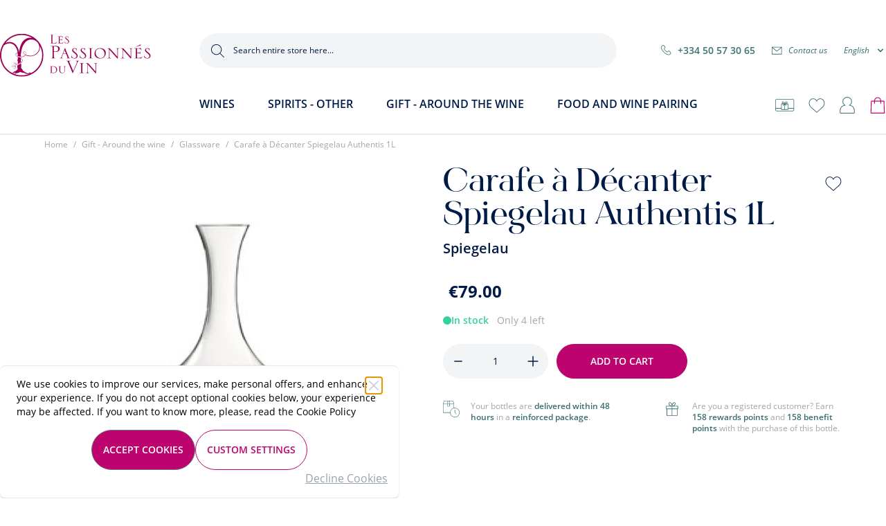

--- FILE ---
content_type: text/html; charset=UTF-8
request_url: https://en.lespassionnesduvin.com/carafe-a-decanter-spiegelau-authentis-1l.html
body_size: 115426
content:
<!doctype html>
<html lang="en">
<head prefix="og: http://ogp.me/ns# fb: http://ogp.me/ns/fb# product: http://ogp.me/ns/product#">
    <meta charset="utf-8"/>
<meta name="title" content="Spiegelau Authentis 1L decanter"/>
<meta name="keywords" content="Carafe spiegelau 1 litre, carafe spiegelau, carafe vin,vente Carafe Authnetis Spiegelau, passion vin,avis Carafe spiegelau , description Carafe spiegelau"/>
<meta name="robots" content="INDEX,FOLLOW"/>
<meta name="viewport" content="width=device-width, initial-scale=1"/>
<title>Spiegelau Authentis 1L decanter</title>
<link  rel="stylesheet" type="text/css"  media="all" href="https://en.lespassionnesduvin.com/static/version1761644573/frontend/Lpv/default/en_GB/css/styles.css" />
<link  rel="stylesheet" type="text/css"  media="all" href="https://en.lespassionnesduvin.com/static/version1761644573/frontend/Lpv/default/en_GB/lib/swiper/swiper-bundle.min.css" />
<link  rel="stylesheet" type="text/css"  media="all" href="https://en.lespassionnesduvin.com/static/version1761644573/frontend/Lpv/default/en_GB/Amasty_Label/vendor/tooltipster/css/tooltipster.min.css" />
<link  rel="stylesheet" type="text/css"  media="all" href="https://en.lespassionnesduvin.com/static/version1761644573/frontend/Lpv/default/en_GB/HiPay_FullserviceMagento/css/styles.css" />
<link  rel="stylesheet" type="text/css"  media="all" href="https://en.lespassionnesduvin.com/static/version1761644573/frontend/Lpv/default/en_GB/Mollie_Payment/css/styles.css" />
<link  rel="icon" type="image/x-icon" href="https://en.lespassionnesduvin.com/static/version1761644573/frontend/Lpv/default/en_GB/Magento_Theme/favicon.ico" />
<link  rel="shortcut icon" type="image/x-icon" href="https://en.lespassionnesduvin.com/static/version1761644573/frontend/Lpv/default/en_GB/Magento_Theme/favicon.ico" />
<script  type="text/javascript"  src="https://en.lespassionnesduvin.com/static/version1761644573/frontend/Lpv/default/en_GB/lib/swiper/swiper-bundle.min.js"></script>
<script  type="text/javascript"  src="https://en.lespassionnesduvin.com/static/version1761644573/frontend/Lpv/default/en_GB/Smile_ElasticsuiteTracker/js/tracking.js"></script>
<link rel="preload" as="font" crossorigin="anonymous" href="https://en.lespassionnesduvin.com/static/version1761644573/frontend/Lpv/default/en_GB/fonts/open-sans-v18-latin-regular.woff2" />
<link rel="preload" as="font" crossorigin="anonymous" href="https://en.lespassionnesduvin.com/static/version1761644573/frontend/Lpv/default/en_GB/fonts/open-sans-v18-latin-italic.woff2" />
<link rel="preload" as="font" crossorigin="anonymous" href="https://en.lespassionnesduvin.com/static/version1761644573/frontend/Lpv/default/en_GB/fonts/open-sans-v18-latin-600.woff2" />
<link  rel="canonical" href="https://en.lespassionnesduvin.com/carafe-a-decanter-spiegelau-authentis-1l.html" />
<link  rel="alternate" hreflang="fr-FR" href="https://www.lespassionnesduvin.com/carafe-spiegelau-authentis-1l.html" />
<link  rel="alternate" hreflang="en-GB" href="https://en.lespassionnesduvin.com/carafe-a-decanter-spiegelau-authentis-1l.html" />

<script>    window.dataLayer = window.dataLayer || [];
    function gtag() { dataLayer.push(arguments) }

    window.amConsentManager = window.amConsentManager || {
        consentStates: {
            denied: 'denied',
            granted: 'granted'
        },
        storageName: 'amConsentMode',
        gdprCookie: {
            cookieGroupName: 'amcookie_allowed',
            allCookiesAllowed: '0'
        },
        defaultConsentTypesData: {"ad_storage":{"default":"0","group":"2"},"analytics_storage":{"default":"0","group":"3"},"ad_user_data":{"default":"0","group":"2"},"ad_personalization":{"default":"0","group":"2"}},
        currentStoreId: 2,
        init: function () {
            this.initStorage();
            this.setDefaultConsent();
        },
        initStorage: function () {
            const persistedConsentTypes = this.getPersistedConsentTypeState();

            if (Object.keys(persistedConsentTypes).length !== 0 && !this.shouldResetConsentState(persistedConsentTypes)) {
                return;
            }

            let consentState = {};
            for (const [type, data] of Object.entries(this.defaultConsentTypesData)) {
                consentState[type] = {
                    group: data.group,
                    status: data.default === '1' ? this.consentStates.granted : this.consentStates.denied
                };
            }

            this.resetAllowedCookiesGroups();
            this.persistConsentTypeState(consentState);
        },
        setDefaultConsent: function () {
            gtag('consent', 'default', this.getPersistedConsentTypeStateForGtag());
        },
        updateConsent: function (consent) {
            const storageConsent = this.getPersistedConsentTypeState();
            const consentState = {...storageConsent, ...consent};

            this.persistConsentTypeState(consentState);
            gtag('consent', 'update', this.getPersistedConsentTypeStateForGtag());
        },
        getConsentTypeStateByGroupIds: function (groups) {
            let consentTypeState = {};

            for (const [type, data] of Object.entries(this.defaultConsentTypesData)) {
                consentTypeState[type] = {
                    group: data.group,
                    status: (groups.includes(data.group) || groups.includes(this.gdprCookie.allCookiesAllowed))
                        ? this.consentStates.granted
                        : this.consentStates.denied
                }
            }

            return consentTypeState;
        },
        persistConsentTypeState: function (consentTypeState) {
            let persistedState = this.getPersistedConsentTypeState(false);
            persistedState[this.currentStoreId] = consentTypeState;
            localStorage.setItem(this.storageName, JSON.stringify(persistedState));
        },
        getPersistedConsentTypeState: function (forCurrentStore = true) {
            let persistedStates = JSON.parse(localStorage.getItem(this.storageName)) ?? {};

            if (forCurrentStore) {
                return persistedStates?.[this.currentStoreId] ?? {};
            }

            return persistedStates;
        },
        getPersistedConsentTypeStateForGtag: function () {
            let consentTypeState = {};
            let persistedState = this.getPersistedConsentTypeState();

            for (const [type, data] of Object.entries(persistedState)) {
                consentTypeState[type] = data.status;
            }

            return consentTypeState;
        },
        shouldResetConsentState: function (persistedConsentTypes) {
            if (Object.keys(persistedConsentTypes).length != Object.keys(this.defaultConsentTypesData).length) {
                return true;
            }

            for (const [type, data] of Object.entries(persistedConsentTypes)) {
                if (data.group !== this.defaultConsentTypesData[type].group) {
                    return true;
                }
            }

            return false;
        },
        resetAllowedCookiesGroups: function () {
            document.cookie = this.gdprCookie.cookieGroupName + '=0;max-age=-1;domain=' + location.hostname
        }
    };

    window.amConsentManager.init();
</script>
            <script async src="//t4.my-probance.one/webtrax/rsc/lespassionnesduvin.js"></script>

<script type="text&#x2F;javascript">window.dataLayer = window.dataLayer || [];
window.getAmGa4Cookie = function () {
    let cookies = {};
    document.cookie.split(';').forEach(function (el) {
        let [key, value] = el.split('=');
        cookies[key.trim()] = value;
    });

    return cookies['amga4_customer']
        ? decodeURIComponent(cookies['amga4_customer'])
        : '{}';
};

(function () {
        /**
     * @var {[Object]}
     */
    const userProperties = JSON.parse(window.getAmGa4Cookie());

    if (userProperties.customerGroup) {
        window.dataLayer.push({'customerGroup': userProperties.customerGroup});
    }
    if (userProperties.customerId) {
        window.dataLayer.push({'customerId': userProperties.customerId});
    }
        /**
     * @var {[Object]}
     */
    const dataToPush = JSON.parse('\u005B\u007B\u0022ecommerce\u0022\u003Anull\u007D,\u007B\u0022event\u0022\u003A\u0022view_item\u0022,\u0022ecommerce\u0022\u003A\u007B\u0022items\u0022\u003A\u005B\u007B\u0022item_name\u0022\u003A\u0022Carafe\u0020\u005Cu00e0\u0020D\u005Cu00e9canter\u0020Spiegelau\u0020Authentis\u00201L\u0022,\u0022item_id\u0022\u003A\u002215595\u0022,\u0022currency\u0022\u003A\u0022EUR\u0022,\u0022item_category\u0022\u003A\u0022Gift\u0020\u002D\u0020Around\u0020the\u0020wine\u0022,\u0022item_category2\u0022\u003A\u0022Glassware\u0022,\u0022price\u0022\u003A79\u007D\u005D\u007D,\u0022items\u0022\u003A\u005B\u007B\u0022id\u0022\u003A\u002215595\u0022,\u0022google_business_vertical\u0022\u003A\u0022retail\u0022\u007D\u005D,\u0022value\u0022\u003A79\u007D\u005D');

    dataToPush.forEach((dataObject) => {
        window.dataLayer.push(dataObject);
    });
})();
</script>
<!-- Google Tag Manager -->
<script type="text&#x2F;javascript">function callAmGA4GTM () {
(function(w,d,s,l,i){w[l]=w[l]||[];w[l].push({'gtm.start':
new Date().getTime(),event:'gtm.js'});var f=d.getElementsByTagName(s)[0],
j=d.createElement(s),dl=l!='dataLayer'?'&l='+l:'';j.async=true;j.src=
'https://www.googletagmanager.com/gtm.js?id='+i+dl;f.parentNode.insertBefore(j,f);
})(window,document,'script','dataLayer', 'GTM-TF3SGF8M');
}
</script><!-- End Google Tag Manager -->
<script type="text&#x2F;javascript">(function () {
            callAmGA4GTM();
    })();
</script>


<script>
    var BASE_URL = 'https://en.lespassionnesduvin.com/';
    var THEME_PATH = 'https://en.lespassionnesduvin.com/static/version1761644573/frontend/Lpv/default/en_GB';
    var COOKIE_CONFIG = {
        "expires": null,
        "path": "\u002F",
        "domain": ".en.lespassionnesduvin.com",
        "secure": true,
        "lifetime": "31536000",
        "cookie_restriction_enabled": false    };
    var CURRENT_STORE_CODE = 'lpv_uk';
    var CURRENT_WEBSITE_ID = '1';

    window.hyva = window.hyva || {}

    window.cookie_consent_groups = window.cookie_consent_groups || {}
    window.cookie_consent_groups['necessary'] = true;

    window.cookie_consent_config = window.cookie_consent_config || {};
    window.cookie_consent_config['necessary'] = [].concat(
        window.cookie_consent_config['necessary'] || [],
        [
            'user_allowed_save_cookie',
            'form_key',
            'mage-messages',
            'private_content_version',
            'mage-cache-sessid',
            'last_visited_store',
            'section_data_ids'
        ]
    );
</script>
<script>
    'use strict';
    (function( hyva, undefined ) {

        function lifetimeToExpires(options, defaults) {

            const lifetime = options.lifetime || defaults.lifetime;

            if (lifetime) {
                const date = new Date;
                date.setTime(date.getTime() + lifetime * 1000);
                return date;
            }

            return null;
        }

        function generateRandomString() {

            const allowedCharacters = '0123456789abcdefghijklmnopqrstuvwxyzABCDEFGHIJKLMNOPQRSTUVWXYZ',
                length = 16;

            let formKey = '',
                charactersLength = allowedCharacters.length;

            for (let i = 0; i < length; i++) {
                formKey += allowedCharacters[Math.round(Math.random() * (charactersLength - 1))]
            }

            return formKey;
        }

        const sessionCookieMarker = {noLifetime: true}

        const cookieTempStorage = {};

        const internalCookie = {
            get(name) {
                const v = document.cookie.match('(^|;) ?' + name + '=([^;]*)(;|$)');
                return v ? v[2] : null;
            },
            set(name, value, days, skipSetDomain) {
                let expires,
                    path,
                    domain,
                    secure,
                    samesite;

                const defaultCookieConfig = {
                    expires: null,
                    path: '/',
                    domain: null,
                    secure: false,
                    lifetime: null,
                    samesite: 'lax'
                };

                const cookieConfig = window.COOKIE_CONFIG || {};

                expires = days && days !== sessionCookieMarker
                    ? lifetimeToExpires({lifetime: 24 * 60 * 60 * days, expires: null}, defaultCookieConfig)
                    : lifetimeToExpires(window.COOKIE_CONFIG, defaultCookieConfig) || defaultCookieConfig.expires;

                path = cookieConfig.path || defaultCookieConfig.path;
                domain = !skipSetDomain && (cookieConfig.domain || defaultCookieConfig.domain);
                secure = cookieConfig.secure || defaultCookieConfig.secure;
                samesite = cookieConfig.samesite || defaultCookieConfig.samesite;

                document.cookie = name + "=" + encodeURIComponent(value) +
                    (expires && days !== sessionCookieMarker ? '; expires=' + expires.toGMTString() : '') +
                    (path ? '; path=' + path : '') +
                    (domain ? '; domain=' + domain : '') +
                    (secure ? '; secure' : '') +
                    (samesite ? '; samesite=' + samesite : 'lax');
            },
            isWebsiteAllowedToSaveCookie() {
                const allowedCookies = this.get('user_allowed_save_cookie');
                if (allowedCookies) {
                    const allowedWebsites = JSON.parse(unescape(allowedCookies));

                    return allowedWebsites[CURRENT_WEBSITE_ID] === 1;
                }
                return false;
            },
            getGroupByCookieName(name) {
                const cookieConsentConfig = window.cookie_consent_config || {};
                let group = null;
                for (let prop in cookieConsentConfig) {
                    if (!cookieConsentConfig.hasOwnProperty(prop)) continue;
                    if (cookieConsentConfig[prop].includes(name)) {
                        group = prop;
                        break;
                    }
                }
                return group;
            },
            isCookieAllowed(name) {
                const cookieGroup = this.getGroupByCookieName(name);
                return cookieGroup
                    ? window.cookie_consent_groups[cookieGroup]
                    : this.isWebsiteAllowedToSaveCookie();
            },
            saveTempStorageCookies() {
                for (const [name, data] of Object.entries(cookieTempStorage)) {
                    if (this.isCookieAllowed(name)) {
                        this.set(name, data['value'], data['days'], data['skipSetDomain']);
                        delete cookieTempStorage[name];
                    }
                }
            }
        };

        hyva.getCookie = (name) => {
            const cookieConfig = window.COOKIE_CONFIG || {};

            if (cookieConfig.cookie_restriction_enabled && ! internalCookie.isCookieAllowed(name)) {
                return cookieTempStorage[name] ? cookieTempStorage[name]['value'] : null;
            }

            return internalCookie.get(name);
        }

        hyva.setCookie = (name, value, days, skipSetDomain) => {
            const cookieConfig = window.COOKIE_CONFIG || {};

            if (cookieConfig.cookie_restriction_enabled && ! internalCookie.isCookieAllowed(name)) {
                cookieTempStorage[name] = {value, days, skipSetDomain};
                return;
            }
            return internalCookie.set(name, value, days, skipSetDomain);
        }


        hyva.setSessionCookie = (name, value, skipSetDomain) => {
            return hyva.setCookie(name, value, sessionCookieMarker, skipSetDomain)
        }

        hyva.getBrowserStorage = () => {
            const browserStorage = window.localStorage || window.sessionStorage;
            if (!browserStorage) {
                console.warn('Browser Storage is unavailable');
                return false;
            }
            try {
                browserStorage.setItem('storage_test', '1');
                browserStorage.removeItem('storage_test');
            } catch (error) {
                console.warn('Browser Storage is not accessible', error);
                return false;
            }
            return browserStorage;
        }

        hyva.postForm = (postParams) => {
            const form = document.createElement("form");

            let data = postParams.data;

            if (! postParams.skipUenc && ! data.uenc) {
                data.uenc = btoa(window.location.href);
            }
            form.method = "POST";
            form.action = postParams.action;

            Object.keys(postParams.data).map(key => {
                const field = document.createElement("input");
                field.type = 'hidden'
                field.value = postParams.data[key];
                field.name = key;
                form.appendChild(field);
            });

            const form_key = document.createElement("input");
            form_key.type = 'hidden';
            form_key.value = hyva.getFormKey();
            form_key.name="form_key";
            form.appendChild(form_key);

            document.body.appendChild(form);

            form.submit();
        }

        hyva.getFormKey = function () {
            let formKey = hyva.getCookie('form_key');

            if (!formKey) {
                formKey = generateRandomString();
                hyva.setCookie('form_key', formKey);
            }

            return formKey;
        }

        hyva.formatPrice = (value, showSign, options = {}) => {
            const groupSeparator = options.groupSeparator;
            const decimalSeparator = options.decimalSeparator
            delete options.groupSeparator;
            delete options.decimalSeparator;
            const formatter = new Intl.NumberFormat(
                'en\u002DGB',
                Object.assign({
                    style: 'currency',
                    currency: 'EUR',
                    signDisplay: showSign ? 'always' : 'auto'
                }, options)
            );
            return (typeof Intl.NumberFormat.prototype.formatToParts === 'function') ?
                formatter.formatToParts(value).map(({type, value}) => {
                    switch (type) {
                        case 'currency':
                            return '\u20AC' || value;
                        case 'minusSign':
                            return '- ';
                        case 'plusSign':
                            return '+ ';
                        case 'group':
                            return groupSeparator !== undefined ? groupSeparator : value;
                        case 'decimal':
                            return decimalSeparator !== undefined ? decimalSeparator : value;
                        default :
                            return value;
                    }
                }).reduce((string, part) => string + part) :
                formatter.format(value);
        }

        const formatStr = function (str, nStart) {
            const args = Array.from(arguments).slice(2);

            return str.replace(/(%+)([0-9]+)/g, (m, p, n) => {
                const idx = parseInt(n) - nStart;

                if (args[idx] === null || args[idx] === void 0) {
                    return m;
                }
                return p.length % 2
                    ? p.slice(0, -1).replace('%%', '%') + args[idx]
                    : p.replace('%%', '%') + n;
            })
        }

        hyva.str = function (string) {
            const args = Array.from(arguments);
            args.splice(1, 0, 1);

            return formatStr.apply(undefined, args);
        }

        hyva.strf = function () {
            const args = Array.from(arguments);
            args.splice(1, 0, 0);

            return formatStr.apply(undefined, args);
        }

        /**
         * Take a html string as `content` parameter and
         * extract an element from the DOM to replace in
         * the current page under the same selector,
         * defined by `targetSelector`
         */
        hyva.replaceDomElement = (targetSelector, content) => {
            // Parse the content and extract the DOM node using the `targetSelector`
            const parser = new DOMParser();
            const doc = parser.parseFromString(content, 'text/html');
            const contentNode = doc.querySelector(targetSelector);

            // Bail if content or target can't be found
            if (!contentNode || !document.querySelector(targetSelector)) {
                return;
            }

                        hyva.activateScripts(contentNode);
            
            // Replace the old DOM node with the new content
            document.querySelector(targetSelector).replaceWith(contentNode);

            // Reload customerSectionData and display cookie-messages if present
            window.dispatchEvent(new CustomEvent("reload-customer-section-data"));
            hyva.initMessages();
        }

        hyva.removeScripts = (contentNode) => {
            const scripts = contentNode.getElementsByTagName('script');
            for (let i = 0; i < scripts.length; i++) {
                scripts[i].parentNode.removeChild(scripts[i]);
            }
            const templates = contentNode.getElementsByTagName('template');
            for (let i = 0; i < templates.length; i++) {
                const container = document.createElement('div');
                container.innerHTML = templates[i].innerHTML;
                hyva.removeScripts(container);
                templates[i].innerHTML = container.innerHTML;
            }
        }

        hyva.activateScripts = (contentNode) => {
            // Create new array from HTMLCollection to avoid mutation of collection while manipulating the DOM.
            const scripts = Array.from(contentNode.getElementsByTagName('script'));

            // Iterate over all script tags to duplicate+inject each into the head
            for (const original of scripts) {
                const script = document.createElement('script');
                original.type && (script.type = original.type);
                script.innerHTML = original.innerHTML;

                // Remove the original (non-executing) script from the contentNode
                original.parentNode.removeChild(original)

                // Add script to head
                document.head.appendChild(script);
            }

            return contentNode;
        }

        const replace = {['+']: '-', ['/']: '_', ['=']: ','};
        hyva.getUenc = () => btoa(window.location.href).replace(/[+/=]/g, match => replace[match]);

        let currentTrap;

        const focusableElements = (rootElement) => {
            const selector = 'button, [href], input, select, textarea, details, [tabindex]:not([tabindex="-1"]';
            return Array.from(rootElement.querySelectorAll(selector))
                .filter(el => {
                    return el.style.display !== 'none'
                        && !el.disabled
                        && el.tabIndex !== -1
                        && (el.offsetWidth || el.offsetHeight || el.getClientRects().length)
                })
        }

        const focusTrap = (e) => {
            const isTabPressed = e.key === 'Tab' || e.keyCode === 9;
            if (!isTabPressed) return;

            const focusable = focusableElements(currentTrap)
            const firstFocusableElement = focusable[0]
            const lastFocusableElement = focusable[focusable.length - 1]

            e.shiftKey
                ? document.activeElement === firstFocusableElement && (lastFocusableElement.focus(), e.preventDefault())
                : document.activeElement === lastFocusableElement && (firstFocusableElement.focus(), e.preventDefault())
        };

        hyva.releaseFocus = (rootElement) => {
            if (currentTrap && (!rootElement || rootElement === currentTrap)) {
                currentTrap.removeEventListener('keydown', focusTrap)
                currentTrap = null
            }
        }
        hyva.trapFocus = (rootElement) => {
            if (!rootElement) return;
            hyva.releaseFocus()
            currentTrap = rootElement
            rootElement.addEventListener('keydown', focusTrap)
            const firstElement = focusableElements(rootElement)[0]
            firstElement && firstElement.focus()
        }

        hyva.safeParseNumber = (rawValue) => {
            const number = rawValue ? parseFloat(rawValue) : null;

            return Array.isArray(number) || isNaN(number) ? rawValue : number;
        }

        const toCamelCase = s => s.split('_').map(word => word.charAt(0).toUpperCase() + word.slice(1)).join('');
        hyva.createBooleanObject = (name, value = false, additionalMethods = {}) => {

            const camelCase = toCamelCase(name);
            const key = '__hyva_bool_' + name

            return new Proxy(Object.assign(
                additionalMethods,
                {
                    [key]: !!value,
                    [name]() {return !!this[key]},
                    ['!' + name]() {return !this[key]}, // @deprecated This does not work with non-CSP Alpine
                    ['not' + camelCase]() {return !this[key]},
                    ['toggle' + camelCase]() {this[key] = !this[key]},
                    [`set${camelCase}True`]() {this[key] = true},
                    [`set${camelCase}False`]() {this[key] = false},
                }
            ), {
                set(target, prop, value) {
                    return prop === name
                        ? (target[key] = !!value)
                        : Reflect.set(...arguments);
                }
            })
        }

                hyva.alpineInitialized = (fn) => window.addEventListener('alpine:initialized', fn, {once: true})
        window.addEventListener('alpine:init', () => Alpine.data('{}', () => ({})), {once: true});
                window.addEventListener('user-allowed-save-cookie', () => internalCookie.saveTempStorageCookies())

    }( window.hyva = window.hyva || {} ));
</script>
<script>
    if (!window.IntersectionObserver) {
        window.IntersectionObserver = function (callback) {
            this.observe = el => el && callback(this.takeRecords());
            this.takeRecords = () => [{isIntersecting: true, intersectionRatio: 1}];
            this.disconnect = () => {};
            this.unobserve = () => {};
        }
    }
</script>

<meta property="og:type" content="product" />
<meta property="og:title"
      content="Carafe&#x20;&#xE0;&#x20;D&#xE9;canter&#x20;Spiegelau&#x20;Authentis&#x20;1L" />
<meta property="og:image"
      content="https://en.lespassionnesduvin.com/media/catalog/product/cache/74bf36f70f18ea1df994755c41371d01/_/5/_5_1_51do1j20o9l._sl1000_.jpg" />
<meta property="og:description"
      content="Decanter&#x20;Authentis&#x20;Spiegelau&#x20;1L" />
<meta property="og:url" content="https://en.lespassionnesduvin.com/carafe-a-decanter-spiegelau-authentis-1l.html" />
    <meta property="product:price:amount" content="79"/>
    <meta property="product:price:currency"
      content="EUR"/>
<script type="application/ld+json">{"@context":"http:\/\/schema.org","@type":"WebSite","url":"https:\/\/en.lespassionnesduvin.com\/","name":"Les Passionn\u00e9s du Vin"}</script><script type="application/ld+json">{"@context":"http:\/\/schema.org","@type":"BreadcrumbList","itemListElement":[{"@type":"ListItem","item":{"@id":"https:\/\/en.lespassionnesduvin.com\/catalog\/category\/view\/s\/autour-du-vin\/id\/4356\/","name":"Gift - Around the wine"},"position":1},{"@type":"ListItem","item":{"@id":"https:\/\/en.lespassionnesduvin.com\/catalog\/category\/view\/s\/verrerie\/id\/4357\/","name":"Glassware"},"position":2},{"@type":"ListItem","item":{"@id":"https:\/\/en.lespassionnesduvin.com\/carafe-a-decanter-spiegelau-authentis-1l.html","name":"Carafe \u00e0 D\u00e9canter Spiegelau Authentis 1L"},"position":3}]}</script><script type="application/ld+json">{"@context":"http:\/\/schema.org","@type":"Product","name":"Carafe \u00e0 D\u00e9canter Spiegelau Authentis 1L","description":"<p><strong>Decanter Authentis Spiegelau 1L<\/strong><\/p>","image":"https:\/\/en.lespassionnesduvin.com\/media\/catalog\/product\/cache\/3e480337e34d099c186c14def12f0d2d\/_\/5\/_5_1_51do1j20o9l._sl1000_.jpg","offers":{"@type":"http:\/\/schema.org\/Offer","price":79,"url":"https:\/\/en.lespassionnesduvin.com\/carafe-a-decanter-spiegelau-authentis-1l.html","priceCurrency":"EUR","availability":"http:\/\/schema.org\/InStock","shippingDetails":{"deliveryTime":{"businessDays":{"@type":"OpeningHoursSpecification","dayOfWeek":[""]},"@type":"ShippingDeliveryTime"},"@type":"OfferShippingDetails"}}}</script><script type="application/ld+json">{"@context":"http:\/\/schema.org\/","@type":"WebPage","speakable":{"@type":"SpeakableSpecification","cssSelector":[".description"],"xpath":["\/html\/head\/title"]}}</script></head>
<body class="lpv_uk catalog-product-view product-carafe-a-decanter-spiegelau-authentis-1l page-layout-1column" id="html-body">
<div style="display: none;"></div>
<!-- Google Tag Manager (noscript) -->
<noscript>
    <iframe src="https://www.googletagmanager.com/ns.html?id=GTM-TF3SGF8M"
            height="0" width="0" style="display:none;visibility:hidden"></iframe>
</noscript>
<!-- End Google Tag Manager (noscript) -->
<input name="form_key" type="hidden" value="XEK2jKWZYGLm42Ey" />
    <noscript>
        <section class="message global noscript border-b-2 border-blue-500 bg-blue-50 shadow-none m-0 px-0 rounded-none font-normal">
            <div class="container text-center">
                <p>
                    <strong>JavaScript seems to be disabled in your browser.</strong>
                    <span>
                        For the best experience on our site, be sure to turn on Javascript in your browser.                    </span>
                </p>
            </div>
        </section>
    </noscript>


<script>
    document.body.addEventListener('touchstart', () => {}, {passive: true})
</script>

<script>
    (function (hyva) {
        'use strict';
        /**
         * @returns {Object}
         */
        function getStoreObject() {
            return isAlpineV3 ? Alpine : Spruce;
        }

        hyva.amStorage = {
            /**
             * @param {string} key
             * @param {Object} object
             * @returns {void}
             */
            create: (key, object) => {
                const eventName = key.toLowerCase() + '-created';

                document.addEventListener('alpine:init', () => {
                    Alpine.store(key, object);
                    document.dispatchEvent(new Event(eventName));
                });
            },

            /**
             * @param {string} key
             * @returns {Object}
             */
            getStorage: (key) => {
                return Alpine.store(key);
            },

            /**
             * @param {string} key
             * @param {Object} object
             * @returns {void}
             */
            reInit: (key, object) => {
                Alpine.store(key, object);
            }
        };


    }(window.hyva = window.hyva || {}));
</script>
<script>
    window.amastyCookieManager = window.amastyCookieManager || {};
</script>

<div x-data="{
        ...hyva.modal({
            duration: 150,
            transitionEnter: 'transform duration-150',
            transitionLeave: 'transform duration-150'
        }),
        ...initAmastyCookieBar()
    }"
    x-init="initBar()" x-spread="eventListeners" x-bind="eventListeners" x-cloak id="am-cookie-bar"
            class="w-full&#x20;fixed&#x20;bottom-0&#x20;z-40"
    >
    <div x-cloak    data-dialog-ref-name="am-cookie-bar"
    x-bind="overlay"
    class="">
    <div class="pt-2 px-4 pb-8 border-t border-b shadow w-full max-w-xl bg-white rounded-lg relative inset-0">
        <div x-ref="am-cookie-bar" role="dialog" aria-modal="true"
             x-no-overlay                            aria-label="Cookie&#x20;Bar"
                                     class="flex w-full p-4 md:p-2 bg-ambar-background relative">
            
<button @click="$dispatch('close-cookie-bar')" aria-label="Close"
        class="absolute right-2 top-2 text-gray-300 transition
                    hover:text-black focus:drop-shadow-md hover:drop-shadow-md">
    <svg xmlns="http://www.w3.org/2000/svg" class="h-6 w-6" fill="none" viewBox="0 0 24 24"
         stroke="currentColor" stroke-width="2">
        <path stroke-linecap="round" stroke-linejoin="round" d="M6 18L18 6M6 6l12 12"/>
    </svg>
</button>
<div class="flex w-full justify-center">
    <div class="flex w-full justify-center flex-col max-w-screen-sm">
                    <div class="w-full">
                <p class="max-h-[30vh] text-sm text-ambar-policy-text">
                    We use cookies to improve our services, make personal offers, and enhance your experience. If you do not accept optional cookies below, your experience may be affected. If you want to know more, please, read the <a href="/privacy-policy-cookie-restriction-mode" title="Cookie Policy">Cookie Policy</a>                </p>
            </div>
                <div class="flex flex-wrap w-full justify-center gap-2 mt-4">
            
            
<button
    @click.prevent="$dispatch(&#x27;cookiebar-action-allow&#x27;)"
    class="ambar-btn-accept&#x20;bg-primary&#x20;px-4&#x20;py-4&#x20;rounded-full&#x20;lg&#x3A;block&#x20;lg&#x3A;ml-0&#x20;btn&#x20;font-semibold&#x20;uppercase"
    data-role="action">
    Accept Cookies</button>
                
<button
    @click.prevent="$dispatch(&#x27;cookiebar-action-accept&#x27;)"
    class="ambar-btn-decline&#x20;bg-transparent&#x20;px-0&#x20;py-0&#x20;underline&#x20;text-gray-400&#x20;absolute&#x20;-bottom-4&#x20;right-0"
    data-role="action">
    Decline Cookies</button>
                
<button
    @click.prevent="$dispatch(&#x27;cookiebar-action-settings&#x27;)"
    class="ambar-btn-settings&#x20;px-4&#x20;py-4&#x20;rounded-full&#x20;lg&#x3A;block&#x20;lg&#x3A;ml-0&#x20;btn&#x20;font-semibold&#x20;uppercase&#x20;bg-transparent&#x20;border-primary&#x20;text-primary&#x20;hover&#x3A;text-white"
    data-role="action">
    Custom Settings</button>
            </div>
    </div>
</div>

        </div>
    </div>
    </div>
</div>

<script>
    'use strict';

    function initAmastyCookieBar() {
        return {
            eventListeners: {
                ['@close-cookie-bar']() {
                    this.hide('am-cookie-bar');
                },
                ['@open-cookie-bar']() {
                    this.show('am-cookie-bar');
                },
                ['@amasty-cookie-group-updated.window']() {
                    const lastUpdate = !!hyva.amStorage
                        ? hyva.amStorage.getStorage('AmastyCookieGroups').lastUpdate
                        : 0;
                    if (this.isShowNotificationBar(this.firstShowProcess, lastUpdate)) {
                        !this.opened['am-cookie-bar'] &&
                        this.show('am-cookie-bar');
                    } else {
                        !!this.opened['am-cookie-bar'] &&
                        this.hide('am-cookie-bar');
                    }
                }
            },

            firstShowProcess: '0',

            initBar: function () {
                window.isGdprCookieEnabled = true;
                !!hyva.amStorage && hyva.amStorage.getStorage('AmastyCookieGroups').updateGroupData();
            },

            /**
             * @param {string|number} firstShowProcess
             * @param {number} lastUpdate
             * @returns {boolean}
             */
            isShowNotificationBar: function (firstShowProcess, lastUpdate) {
                return (this.isNeedFirstShow(firstShowProcess, lastUpdate) && !hyva.getCookie('amcookie_allowed')
                    || this.isNeedShowOnUpdate(lastUpdate));
            },

            /**
             * @param {string|number} firstShowProcess
             * @param {number} lastUpdate
             * @returns {boolean}
             */
            isNeedFirstShow: function (firstShowProcess, lastUpdate) {
                hyva.getBrowserStorage().setItem('amCookieBarFirstShowTime', lastUpdate);

                if (firstShowProcess === '0') {
                    return true;
                }

                if (hyva.getBrowserStorage().getItem('amCookieBarFirstShow') !== '1') {
                    hyva.getBrowserStorage().setItem('amCookieBarFirstShow', '1');

                    return true;
                }

                return false;
            },

            /**
             * @param {number} lastUpdate
             * @returns {boolean}
             */
            isNeedShowOnUpdate: function (lastUpdate) {
                if (!lastUpdate) {
                    return false;
                }

                return this.isNeedShowAfterLastVisit(lastUpdate) || this.isNeedShowAfterLastAccept(lastUpdate);
            },

            /**
             * @param {number} lastUpdate
             * @returns {boolean}
             */
            isNeedShowAfterLastVisit: function (lastUpdate) {
                let needToShowAfterLastVisit =
                    lastUpdate > hyva.getBrowserStorage().getItem('amCookieBarFirstShowTime');

                if (needToShowAfterLastVisit) {
                    hyva.getBrowserStorage().setItem('amCookieBarFirstShow', null);
                    hyva.setCookie('amcookie_allowed', '', -1, true);
                }

                return needToShowAfterLastVisit;
            },

            /**
             * @param {number} lastUpdate
             * @returns {boolean}
             */
            isNeedShowAfterLastAccept: function (lastUpdate) {
                let needToShowAfterLastAccept = false;

                if (hyva.getBrowserStorage().getItem('am-last-cookie-acceptance')) {
                    needToShowAfterLastAccept =
                        lastUpdate > hyva.getBrowserStorage().getItem('am-last-cookie-acceptance');
                }

                return needToShowAfterLastAccept;
            },
        };
    }
</script>
<div class="page-wrapper"><header class="page-header"><a class="action skip sr-only focus:not-sr-only focus:absolute focus:z-40 focus:bg-white
   contentarea"
   href="#contentarea">
    <span>
        Skip to Content    </span>
</a>
<script defer>
    function initHeader () {
        return {
            menuOpen: false,
            searchOpen: false,
            cart: {},
            hasScrolled: false,
            firstTime: true,
            isMobileDisplay: false,
            getData(data) {
                if (data.cart) { this.cart = data.cart }
            },
            fixHeader() {
                if (window.scrollY > 0) {
                    this.hasScrolled = true;
                } else {
                    this.hasScrolled = false;
                }

            },
            searchStatus() {
                if (window.innerWidth > 1024) {
                    this.searchOpen = true;
                    this.firstTime = true;
                    this.isMobileDisplay = false;
                } else {
                    if (this.firstTime === true) {
                        this.searchOpen = false;
                        this.firstTime = false;
                        this.isMobileDisplay = true;
                    }
                }
            },
            openCloseSearchFieldOnMobile() {
                this.searchOpen = this.searchOpen !== true;
            },
            closeOnMobile() {
                if (this.isMobileDisplay === true) {
                    this.searchOpen = false;
                }
            },
            menu: initHeaderNavigation()
        }
    }
</script>
<div
    x-data="initHeader()"
    @private-content-loaded.window="getData(event.detail.data)"
    @scroll.window="fixHeader()"
    x-on:resize.window="searchStatus()"
    x-init="fixHeader();searchStatus();  $watch('menu.open', value => $dispatch('menu-opened', menu.open));"
    :class="{'lg:pb-menu': hasScrolled}"
>
    <nav
        id="header"
        class="z-50 w-full lg:shadow bg-white relative"
        :class="{'lg:fixed': hasScrolled, 'lg:relative': !hasScrolled}"
    >
                <div
            class="flex items-center justify-between w-full px-4 py-3 lg:px-0 mx-auto mt-0 h-16 lg:items-start lg:pt-12 lg:pb-5 lg:h-auto lg:max-w-screen-lg xl:max-w-screen-xl 2xl:max-w-screen-2xl"
            :class="{'lg:py-3 lg:items-center': hasScrolled, 'lg:pt-12 lg:pb-5': !hasScrolled}"
        >
            <!--Logo-->
            <div
    class="order-2 lg:order-1 w-full pb-2 sm:w-auto sm:pb-0 relative top-2 lg:top-0 lg:mr-12 xl:mr-16 2xl:mr-20"
    :class="{'lg:w-32 lg:mr-20 xl:mr-24 2xl:mr-48 ': hasScrolled}"
>
    <a
        class="flex items-center justify-center text-xl tracking-wide text-gray-800"

        href="https://en.lespassionnesduvin.com/"
        title=""
        aria-label=""
    >

        <div class="w-40 lg:w-48 xl:w-56 2xl:w-64">
            <img
                class="w-full"
                alt=""
                src="https://en.lespassionnesduvin.com/static/version1761644573/frontend/Lpv/default/en_GB/images/logo.svg"
            />
        </div>
        <span class="sr-only"></span>
    </a>
</div>

            <div class="flex order-1 items-center">
                <!--Mobile Navigation-->
                    
    <!-- mobile menu trigger -->
    <a @click="$dispatch('toggle-mobile-menu')"
       class="flex items-center justify-center cursor-pointer text-secondary mr-5 lg:hidden"
       :class="{ 'ml-auto': menu.open }">
        <svg xmlns="http://www.w3.org/2000/svg" xmlns:xlink="http://www.w3.org/1999/xlink" viewBox="-1 -4.5 28 28" class="w-6 h-6 fill-current" width="24" height="24" role="img">
    <path id="a" d="M15.273 17.055c.421 0 .763.341.763.763 0 .38-.277.695-.64.754l-.123.01h-14c-.422 0-.764-.342-.764-.764 0-.38.277-.694.64-.753l.124-.01h14zm8.909-8.273c.422 0 .763.342.763.763 0 .38-.276.695-.64.754l-.123.01H1.272c-.421 0-.763-.342-.763-.764 0-.38.277-.694.64-.753l.124-.01h22.909zm0-7.637c.422 0 .763.342.763.764 0 .38-.276.695-.64.754l-.123.01H1.272c-.421 0-.763-.342-.763-.764 0-.38.277-.694.64-.754l.124-.01h22.909z"/>
<title>menu</title></svg>
    </a>

    <div x-ref="nav-mobile"
         class="lg:hidden z-30 w-full fixed top-0 left-0"
         :class="{'min-h-screen  ' : menu.open}"
         @toggle-mobile-menu.window="menu.open = !menu.open; menu.mobilePanelActiveId = '0'; document.body.classList.toggle('overflow-hidden-mobile')"
         @keydown.window.escape="menu.open=false; document.body.classList.remove('overflow-hidden-mobile')"
         x-cloak
    >

        <!-- mobile menu content -->
        <div
            class="menu min-h-screen bg-gray-100 z-10 w-full sm:w-96 p-6 fixed top-0 bottom-0 overflow-y-auto"
            x-show="menu.open"
            x-transition:enter="transform transition ease-in-out duration-200"
            x-transition:enter-start="-translate-x-full"
            x-transition:enter-end="translate-x-0"
            x-transition:leave="transform transition ease-in-out duration-200"
            x-transition:leave-start="translate-x-0"
            x-transition:leave-end="-translate-x-full"
        >
            <nav class="menu-mobile">
                <div class="flex justify-between items-start mb-4">
                    <a href="https://en.lespassionnesduvin.com/"><svg xmlns="http://www.w3.org/2000/svg" xmlns:xlink="http://www.w3.org/1999/xlink" width="24" height="24" class="fill-current" role="img">
    <g fill="none" fill-rule="evenodd">
        <path fill="#9C0054" d="M16.946 26.69c.564.794.255 1.858.255 1.858.073.38-.11.542-.11.542.073.325-.072.65-.072.65 1.492-.217 3.075-1.408 3.075-1.408.546-.469.146-.45.146-.45.036-.344-.074-.434-.074-.434v-.631c-.163-.38.037-1.3.037-1.3-.09-.379.073-.757.073-.757.055-.163-.018-.56-.018-.56.128-.198.073-.559.073-.559-1.71.198-3.275-.415-3.275-.415.145.324.145.686.145.686.182.505.054 1.1.054 1.1-.564.83-.309 1.678-.309 1.678"/>
        <path fill="#9C0054" d="M11.732 32.066s.234-.75 1.347-.726c0 0 1.02-.053 1.456.648l.075.101.025.044c-.015.01-1.43.957-2.46.573 0 0-.514-.146-.443-.64m1.745-2.467c-.243-.507.388-.646.388-.646.978-.063 1.695.53 1.695.53.294.233.176.647.176.647l-.013.051-.19-.012c-1.75-.051-2.056-.57-2.056-.57m1.236 2.67l.017.029c.116.494.077.91.077.91-.109 1.374-1.713 1.753-1.713 1.753.032.138.288.062.288.062.895-.209 1.401-1.058 1.401-1.058.374-.463.29-1.46.29-1.46.003-.175-.059-.324-.117-.424.031-.023.725-.577.89-1.595h.053c2.628.236 4.866-1.89 4.866-1.89 1.253-1.325 1.035-2.435 1.035-2.435-.01-1.026-1.09-1.618-1.09-1.618v.357c1.111.357.745 2.05.745 2.05-.376 1.221-1.773 2.096-1.773 2.096-1.797 1.345-3.55 1.192-3.78 1.164l.01-.073c.046-.265-.013-.46-.013-.46-.32-1.047-1.729-.958-1.729-.958-1.14.046-.854.86-.854.86.331.732 1.808.873 2.367.9-.003.102-.052.82-.821 1.468 0 0-.366-.992-2.211-.722 0 0-.864.115-1.098.787 0 0-.35.81 1.004.965 0 0 1.199.017 2.156-.708"/>
        <g transform="translate(-21 -21) translate(21 21) translate(0 .515)">
            <path fill="#9C0054" d="M24.595 20.302l-.506-.256c-.956-.587-1.203-1.325-1.203-1.325-.429-1.114.525-1.327.525-1.327 1.295-.11 1.509 1.26 1.509 1.26.16.711-.262 1.533-.325 1.648zm5.474 17.944c-.05-.044-.112-.077-.178-.058 0 0-.449-.022-.696-.267 0 0-.136-.491-.72-.134 0 0-.99.735-1.236.803 0 0-.9-.402-1.574-.49 0 0-.09-.09-.36-.29 0 0-.315-.402-.899-.312 0 0-.45-.024-.81-.647 0 0-.111-.469-1.348-.736 0 0-.495-.914-.495-1.36 0 0-.382-.69-.966-.936 0 0-.787-.78-.225-2.363 0 0 .157-.825.022-1.07 0 0-.157-.468-.157-.67l-.135-.802s-1.574 1.293-3.35 1.383c0 0 .247.222-.067.669 0 0-.225 1.136-.09 1.582l.18.847s.224.647-.046.981c0 0 .18.825-1.416 1.449 0 0-.112.357-.427.49 0 0-1.258.268-1.55.648 0 0-.653.601-1.732 1.18l-.005.028c-6.276-3.29-10.565-9.83-10.565-17.345 0-3.379.867-6.56 2.39-9.338 1.011-.8 5.387-3.881 9.35-.886 0 0 3.22 2.066 3.915 6.794 0 0 0 1.409.127 1.784 0 0 .378.595.062 1.628l-.059.93s.925.648 3.362.335c0 0 0-1.164-.249-1.499 0 0-.135-.716.18-1.119 0 0 .301-6.404 3.37-10.132 0 0 2.676-4.505 8-3.55 0 0 5.083.626 6.287 6.263 0 0 1.163 4.718-3.902 7.952 0 0-3.351 2.825-9.228.397.364-1.03.234-1.93.234-1.93-.162-.89-1.022-1.165-1.022-1.165-1.146-.445-1.5.521-1.5.521-.286.569.21 1.213.21 1.213.423.709 1.22 1.272 1.644 1.538-.083.153-.746 1.225-3.305 1.757 0 0-3.16.684-4.895-.706 0 0-1.424-1.258-.6-2.073 0 0 .213-.252 1.013-.408l-.034-.564s-1.279.282-1.447 1.126c0 0-.245 1.323 1.046 2.162 0 0 1.87 1.478 5.407.706 0 0 2.264-.316 3.064-1.851.02.01.033.019.033.019s3.374 2.272 8.36.428c0 0 2.733-.89 4.68-4.185 0 0 1.158-1.755.961-4.878l-.005-.063c1.345 2.647 2.108 5.633 2.108 8.794 0 7.574-4.356 14.154-10.712 17.42zM14.23 39.25c.029-.034.218-.244.465-.305 0 0 .382 0 .495-.089 0 0 .314-.313.584-.335 0 0 2-.535 2.339-.646 0 0 .831-.535 1.101-.601 0 0 1.102-.09 1.574.2 0 0 .517.401.944.423 0 0 .427-.066.787.045h.675s1.82 1.025 2.203 1.025c0 0 .494.023.673.067 0 0 .518.067.877.156 0 0 .833 0 1.034-.267 0 0 .258-.31.927-.127-2.422 1.053-5.094 1.64-7.904 1.64-2.379 0-4.661-.419-6.775-1.186zm-1.887-.799c-.11-.053-.218-.11-.327-.166.23-.081.568-.178.835-.165l-.508.331zm1.138.507c-.348-.142-.69-.29-1.027-.451.34-.113.805-.279.982-.387 0 0 .584-.424.922-.112 0 0 .495 0 .54-.267 0 0 .606.068-.18.691 0 0-.585.469-1.057.447 0 0-.107-.01-.18.08zm7.523-37.745c3.716 0 7.196 1.024 10.17 2.8-.588-.101-1.215-.167-1.898-.18 0 0-7.091-.559-9.807 9.054 0 0-.853 3.099-.82 5.635 0 0-1.138-8.547-7.01-10.175 0 0-3.597-1.174-6.555.858 3.604-4.843 9.397-7.992 15.92-7.992zm0-1.214C9.422 0 0 9.343 0 20.826s9.422 20.825 21.003 20.825c11.58 0 21.002-9.342 21.002-20.825C42.005 9.343 32.583 0 21.003 0z" mask="url(#b)"/>
        </g>
        <path fill="#9C0054" d="M52.13 17.453c.35.162.723.37 1.47.37.98 0 2.755-.556 2.755-2.43 0-1.9-1.447-2.687-3.105-2.687-.794 0-1.12.116-1.12.625v4.122zm-2.826 6.69c.234.046.35.07.444.07.14 0 .536-.046.56-.07.21-.138.514-.324.514-1.204v-8.634c0-1.32-.117-1.69-1.05-1.69-.187 0-.328 0-.514.024v-.302c.35 0 1.961.116 2.264.116.467 0 1.495-.116 2.615-.116 1.798 0 3.596.671 3.596 2.825 0 1.782-1.658 3.055-3.946 3.055-.817 0-1.144-.115-1.658-.277v4.931c0 .532.164.88.583 1.25.047.023.234.092.374.092.14 0 .49-.069.701-.139v.232c-.256.093-.607.163-.91.163-.234 0-1.285-.117-1.425-.117-.256 0-1.144.117-1.494.117-.373 0-.49-.024-.654-.07v-.255zm14.499-4.468l-1.354-3.333-1.237 3.333h2.591zm-5.977 4.56c.117 0 .234.024.35.024.117 0 .35-.023.374-.046.023-.024.35-.255.374-.301.187-.278.443-.648.536-.903l3.246-8.52h.256l3.246 8.126c.374.926.513 1.181.77 1.551.023.047.35.07.468.07.116 0 .372-.07.443-.07v.255c-.14.024-.28.047-.467.047-.21 0-.887-.093-1.401-.093-.536 0-1.003.093-1.331.093-.14 0-.257 0-.42-.023v-.256c.14.024.303.047.42.047.094 0 .257-.023.35-.047.118-.023.281-.207.281-.51 0-.23-.07-.415-.117-.53l-1.26-3.103h-2.92l-1.027 2.731c-.116.325-.163.602-.163.764 0 .324.14.718.584.718.164 0 .327-.023.49-.023v.209c-.117.023-.257.023-.397.023-.374 0-.911-.047-1.26-.047-.445 0-.795.047-1.028.047-.21 0-.28 0-.397-.023v-.21zm11.464-2.986c-.07.186-.117.394-.117.602 0 .695 1.05 2.384 2.802 2.384 1.377 0 2.078-1.018 2.078-2.013 0-1.088-.654-1.644-1.938-2.709-1.821-1.528-2.312-1.944-2.312-2.986 0-.21.047-1.992 2.241-1.992.49 0 .935.07 1.589.301l.583.209c-.047.347-.047.37-.047.648l.023.764c0 .302-.047.44-.163.694l-.187-.07c.07-.16.14-.322.14-.485 0-.231-.373-1.69-1.844-1.69-.747 0-1.425.37-1.425 1.134 0 .787.561 1.227 1.729 2.2 2.054 1.69 2.684 2.431 2.684 3.704 0 1.852-1.704 2.639-2.918 2.639-.863 0-.934-.024-3.082-.834-.116-.787-.163-1.25-.163-1.365 0-.718 0-.787.14-1.158l.186.023zm8.218 0c-.07.186-.117.394-.117.602 0 .695 1.05 2.384 2.802 2.384 1.377 0 2.078-1.018 2.078-2.013 0-1.088-.654-1.644-1.938-2.709-1.821-1.528-2.312-1.944-2.312-2.986 0-.21.048-1.992 2.242-1.992.49 0 .934.07 1.588.301l.583.209c-.047.347-.047.37-.047.648l.024.764c0 .302-.047.44-.164.694l-.187-.07c.07-.16.141-.322.141-.485 0-.231-.374-1.69-1.844-1.69-.748 0-1.425.37-1.425 1.134 0 .787.56 1.227 1.728 2.2 2.054 1.69 2.684 2.431 2.684 3.704 0 1.852-1.703 2.639-2.918 2.639-.863 0-.934-.024-3.082-.834-.116-.787-.163-1.25-.163-1.365 0-.718 0-.787.14-1.158l.187.023zm8.102 2.94c.163.024.35.024.513.024.163 0 .303 0 .467-.024.303-.3.42-.462.42-1.481v-6.436c0-.81-.093-1.019-.49-1.366-.188-.024-.35-.024-.537-.024-.163 0-.303 0-.49.024v-.209c.233-.045.396-.069.746-.069.21 0 1.168.092 1.355.092.233 0 1.213-.092 1.4-.092.187 0 .445.047.608.07v.208c-.21-.024-.257-.024-.514-.024-.584 0-.887.395-.887.973v7.292c0 .51.257.857.443 1.042.163.024.304.047.468.047.163 0 .327-.023.49-.047v.232c-.14.046-.163.046-.397.046-.28 0-1.448-.092-1.682-.092-.232 0-1.26.092-1.47.092-.117 0-.327-.023-.444-.046v-.232zm11.58 0c2.217 0 3.993-1.435 3.993-4.074 0-2.57-1.916-5.163-4.67-5.163-2.218 0-3.994 1.436-3.994 4.075 0 2.57 1.916 5.162 4.67 5.162m-.28-9.7c3.736 0 5.463 2.408 5.463 4.607 0 2.315-1.447 5.51-5.462 5.51-3.737 0-5.464-2.408-5.464-4.607 0-2.315 1.447-5.51 5.464-5.51m7.004 9.746c.116.024.35.047.513.047.07 0 .444-.023.49-.046.56-.348.584-1.853.584-1.922v-6.737l-.233-.254c-.281-.301-.42-.418-.84-.418-.188 0-.328.024-.514.047v-.23c.326-.07.7-.094 1.073-.094.724 0 1.238.047 1.612.463l6.888 7.733v-6.229c0-.648-.047-1.296-.514-1.713-.164-.023-.304-.023-.467-.023-.141 0-.28 0-.42.023v-.208c.233-.047.42-.047.606-.047.42 0 .748.117 1.098.117.256 0 .63-.117.887-.117.28 0 .444.023.653.07v.23c-.28-.045-.327-.045-.817-.045-.35.231-.583.393-.583 1.528v7.987c0 .162-.164.208-.28.208-.07 0-.163-.023-.257-.138l-7.471-8.45v6.921c0 .44.187 1.343 1.05 1.343.163 0 .327-.023.467-.046v.232c-.186.022-.397.045-.63.045-.257 0-.491-.092-1.121-.092-.538 0-.98.092-1.214.092-.304 0-.397-.023-.56-.045v-.232zm12.981 0c.117.024.35.047.514.047.07 0 .443-.023.49-.046.56-.348.583-1.853.583-1.922v-6.737l-.232-.254c-.281-.301-.421-.418-.841-.418-.187 0-.327.024-.514.047v-.23c.327-.07.7-.094 1.074-.094.724 0 1.238.047 1.612.463l6.887 7.733v-6.229c0-.648-.047-1.296-.514-1.713-.163-.023-.304-.023-.466-.023-.141 0-.281 0-.421.023v-.208c.234-.047.42-.047.606-.047.421 0 .748.117 1.099.117.256 0 .63-.117.886-.117.281 0 .445.023.654.07v.23c-.28-.045-.327-.045-.817-.045-.35.231-.583.393-.583 1.528v7.987c0 .162-.164.208-.28.208-.07 0-.164-.023-.258-.138l-7.47-8.45v6.921c0 .44.185 1.343 1.05 1.343.163 0 .326-.023.466-.046v.232c-.186.022-.396.045-.63.045-.256 0-.49-.092-1.12-.092-.538 0-.981.092-1.214.092-.305 0-.397-.023-.56-.045v-.232zm14.593-10.88l-.07-.162 4.553-2.292.373.81-4.856 1.644zm5.3 3.264c-.141-1.597-2.733-1.667-3.269-1.667-.397 0-.584.07-.817.185-.047.116-.117.232-.117.348v3.426h1.425c.63 0 1.33 0 1.33-.671 0-.186-.07-.37-.14-.556.046-.023.117-.023.163-.046.07.092.141.162.187.37.07.278.023.718.07.995.024.21.373 1.09.373 1.25v.325h-.162c-.281-1.112-.842-1.18-3.246-1.18v4.097c0 .51.35.51 1.027.51 1.12 0 3.596 0 3.946-1.69h.163c-.023.578-.094.671-.583 1.365-.374.51-.42.58-.56.903-.257-.046-.49-.07-.725-.093-.303-.022-1.213-.022-1.634-.022-.77 0-1.564-.047-2.334-.047-.421 0-.84.047-1.262.047-.513 0-.56 0-.746-.024v-.255c.163.023.28.047.443.047.957 0 1.075-.533 1.075-1.273v-7.13c0-.626-.094-1.02-.748-1.02l-.654.047v-.279l.35-.022c.49-.023 2.592.022 3.035.022 1.985 0 2.102-.022 2.92-.138.069.255.583 1.551.583 1.575.047.184.047.393.047.601h-.14zm2.988 4.63c-.07.186-.117.394-.117.602 0 .695 1.05 2.384 2.802 2.384 1.377 0 2.078-1.018 2.078-2.013 0-1.088-.654-1.644-1.938-2.709-1.821-1.528-2.311-1.944-2.311-2.986 0-.21.047-1.992 2.24-1.992.491 0 .935.07 1.59.301l.582.209c-.047.347-.047.37-.047.648l.024.764c0 .302-.046.44-.164.694l-.187-.07c.071-.16.14-.322.14-.485 0-.231-.372-1.69-1.843-1.69-.748 0-1.425.37-1.425 1.134 0 .787.56 1.227 1.728 2.2 2.054 1.69 2.684 2.431 2.684 3.704 0 1.852-1.703 2.639-2.918 2.639-.863 0-.933-.024-3.082-.834-.116-.787-.163-1.25-.163-1.365 0-.718 0-.787.14-1.158l.187.023zM50.705 9.023c0 .37.097.628 1.153.628.942 0 1.641-.146 2.34-.58.454-.274.746-.516.795-1.047h.113c0 .257 0 .467-.26.87-.112.176-.584.789-.649 1.063-.47-.016-.958-.033-1.429-.033h-3.41c-.13.017-.212.033-.294.033-.098 0-.195-.016-.275-.033v-.177c.097.016.194.016.292.016.552 0 .714-.273.714-.773V3.031c0-.645 0-1.353-.829-1.353-.08 0-.177 0-.26.016v-.177c.13-.017.26-.032.407-.032.471 0 .926.096 1.088.096.147 0 .569-.096.926-.096.212 0 .39.015.585.032v.177c-.114-.016-.146-.016-.325-.016-.26 0-.39.032-.47.112-.098.098-.212.259-.212.548v6.685zm9.989-4.558c-.097-1.112-1.9-1.16-2.273-1.16-.277 0-.407.048-.57.128-.032.081-.08.161-.08.242v2.383h.99c.439 0 .926 0 .926-.466 0-.129-.049-.258-.098-.387.033-.016.082-.016.114-.031.048.064.098.112.13.257.05.193.016.499.05.693.015.144.26.757.26.869v.225h-.115c-.195-.772-.584-.821-2.258-.821v2.851c0 .354.244.354.715.354.78 0 2.501 0 2.745-1.175h.114c-.016.402-.065.466-.406.95-.26.354-.292.402-.39.628-.179-.032-.34-.048-.503-.064-.212-.017-.845-.017-1.138-.017-.536 0-1.088-.032-1.624-.032-.293 0-.585.032-.877.032-.357 0-.39 0-.52-.015v-.178c.113.017.195.032.308.032.667 0 .748-.37.748-.885v-4.96c0-.436-.065-.71-.52-.71l-.455.032v-.193l.244-.017c.341-.015 1.803.017 2.112.017 1.38 0 1.461-.017 2.03-.097.049.178.406 1.08.406 1.096.032.129.032.273.032.418h-.097zm2.079 3.22c-.05.13-.081.275-.081.42 0 .482.73 1.659 1.949 1.659.958 0 1.445-.71 1.445-1.402 0-.757-.455-1.144-1.348-1.884C63.471 5.415 63.13 5.125 63.13 4.4c0-.145.032-1.385 1.559-1.385.341 0 .65.048 1.105.209l.406.145c-.032.242-.032.258-.032.45l.015.532c0 .21-.032.307-.113.483l-.13-.047c.049-.114.098-.226.098-.339 0-.16-.26-1.175-1.284-1.175-.52 0-.99.257-.99.789 0 .547.389.853 1.201 1.53 1.43 1.176 1.869 1.69 1.869 2.577 0 1.288-1.186 1.835-2.03 1.835-.602 0-.651-.015-2.146-.579-.08-.547-.113-.87-.113-.95 0-.5 0-.547.098-.806l.13.017zm4.435 23.81c-1.05-2.501-1.587-3.798-2.171-4.47-.14-.023-.28-.023-.42-.023-.14 0-.257.024-.443.047v-.3c.186-.024.325-.024.536-.024.234 0 1.19.07 1.378.07.256 0 1.377-.07 1.61-.07.28 0 .375.023.584.07v.277c-.162-.023-.28-.07-.467-.07-.583 0-.91.232-.91.463 0 .07.024.209.093.37l3.83 8.937 3.408-7.94c.14-.301.163-.602.163-.834 0-.486-.14-.74-.303-.949-.21-.047-.233-.047-.49-.047-.21 0-.233 0-.396.024v-.278c.209-.023.372-.023.583-.023.163 0 .886.07 1.05.07.187 0 1.004-.07 1.167-.07.164 0 .281 0 .445.023v.301c-.094-.023-.164-.047-.258-.047-.654 0-1.073.974-1.284 1.437l-4.552 10.556h-.07l-3.083-7.5zm9.9 7.083c.163.024.35.024.514.024.163 0 .303 0 .467-.024.303-.3.42-.463.42-1.481v-6.436c0-.81-.093-1.019-.49-1.366-.188-.024-.351-.024-.537-.024-.163 0-.303 0-.49.024v-.21c.232-.045.396-.068.746-.068.21 0 1.168.092 1.355.092.233 0 1.213-.092 1.4-.092.187 0 .445.047.608.069v.209c-.21-.024-.257-.024-.514-.024-.584 0-.888.394-.888.973v7.292c0 .51.258.857.444 1.042.163.024.303.047.468.047.163 0 .327-.023.49-.047v.232c-.141.046-.163.046-.397.046-.28 0-1.448-.092-1.682-.092-.233 0-1.26.092-1.47.092-.117 0-.328-.022-.444-.046v-.232zm5.767.047c.116.023.35.046.513.046.07 0 .444-.023.49-.046.562-.348.584-1.853.584-1.922v-6.737l-.233-.254c-.28-.3-.42-.417-.84-.417-.187 0-.327.023-.514.046v-.232c.327-.069.7-.092 1.073-.092.724 0 1.238.047 1.612.463l6.888 7.733v-6.228c0-.648-.047-1.296-.514-1.713-.163-.023-.303-.023-.467-.023-.14 0-.28 0-.42.023v-.208c.233-.047.42-.047.606-.047.42 0 .748.115 1.098.115.256 0 .63-.115.888-.115.28 0 .443.023.652.069v.232c-.28-.046-.325-.046-.817-.046-.349.231-.583.393-.583 1.528v7.987c0 .162-.163.209-.28.209-.07 0-.163-.024-.257-.14l-7.471-8.45v6.922c0 .44.187 1.343 1.05 1.343.163 0 .327-.023.468-.046v.23c-.187.024-.398.047-.632.047-.256 0-.49-.092-1.12-.092-.537 0-.98.092-1.214.092-.304 0-.397-.023-.56-.046v-.231zm-32.799-.835c0 .368 0 .598 1.423.598.603 0 2.954 0 2.954-2.7 0-1.164-.542-3.265-2.97-3.265-1.407 0-1.407.031-1.407.368v4.999zm-1.716.674c.077.016.216.031.31.031.06 0 .292-.015.385-.077.125-.107.233-.275.233-.797v-4.739c0-.306-.17-.536-.294-.567-.077-.014-.17-.014-.279-.014-.154 0-.216.03-.325.03v-.169c.155-.031.218-.031.34-.031.388 0 .65.078 1.115.078.356 0 .819-.078 1.87-.078 3.031 0 3.603 2.407 3.603 3.282 0 .874-.356 1.81-1.205 2.53-.696.582-1.439.706-2.212.706-.495 0-1.793-.047-2.088-.047-.309 0-.896.047-1.067.047-.154 0-.309-.016-.386-.031v-.154zm8.118-6.286c.047-.016.125-.031.17-.031l.357-.016c.123 0 .633.077.726.077.155 0 .85-.077.99-.077.309 0 .402.031.479.062v.138c-.108-.031-.2-.047-.355-.047-.356 0-.603.538-.603.86v3.28c0 .844.51 2.025 2.056 2.025 2.165 0 2.165-1.84 2.165-2.392v-2.484c0-.598-.139-1.273-.804-1.273-.063 0-.124 0-.201.015v-.137c.092-.031.185-.047.278-.047.232 0 .665.077.804.077.17 0 .557-.077.804-.077.201 0 .217 0 .341.047v.137c-.063-.015-.14-.015-.201-.015-.434 0-.727.26-.727 1.104v2.622c0 .997-.186 2.7-2.722 2.7-2.551 0-2.551-1.856-2.551-2.684l-.016-2.714c0-.552-.139-1.044-.525-1.044-.186 0-.31.016-.465.031v-.137z"/>
    </g>
<title>logo-medium</title></svg>
</a>
                    <a
                        href="#"
                        class="text-secondary"
                        @click="menu.open = false; document.body.classList.remove('overflow-hidden-mobile')"
                    >
                        <svg xmlns="http://www.w3.org/2000/svg" xmlns:xlink="http://www.w3.org/1999/xlink" width="24" height="24" class="w-6 h-6 fill-current" role="img">
    <path d="M18.994.614c.234.22.27.572.101.833l-.073.093-8.306 8.824 8.306 8.824c.248.263.235.677-.028.925-.234.22-.587.235-.837.05l-.088-.078-8.25-8.767-8.251 8.767c-.248.263-.662.276-.926.028-.234-.22-.27-.572-.1-.832l.072-.093 8.305-8.824L.614 1.54C.367 1.276.38.862.642.614c.234-.22.588-.235.837-.05l.089.078 8.25 8.766 8.25-8.766c.249-.263.663-.275.926-.028z"/>
<title>close</title></svg>
                    </a>
                </div>

                <div
                    class="-mt-2 mb-5 text-sm hidden justify-end top-menu"
                    :class="{ 'flex': menu.mobilePanelActiveId === '0', 'hidden': menu.mobilePanelActiveId !== '0'  }"
                >
                        <div x-data="{ open: false }"
         class="flex items-center text-secondary"
    >
        <div class="sr-only label">
            Language        </div>
        <div class="relative inlne-block text-left">
            <div>
                <button @click.prevent="open = !open"
                        @click.away="open = false"
                        @keydown.window.escape="open=false"
                        type="button"
                        class="inline-flex items-center w-full focus:outline-none focus:ring-transparent shadow-none italic"
                        aria-haspopup="true"
                        aria-expanded="true"
                >
                    English                    <svg xmlns="http://www.w3.org/2000/svg" viewBox="0 0 20 20" fill="currentColor" class="w-4 h-4 ml-2" width="18" height="18" role="img">
  <path fill-rule="evenodd" d="M5.293 7.293a1 1 0 011.414 0L10 10.586l3.293-3.293a1 1 0 111.414 1.414l-4 4a1 1 0 01-1.414 0l-4-4a1 1 0 010-1.414z" clip-rule="evenodd"/>
<title>chevron-down</title></svg>
                </button>
            </div>
            <nav x-cloak=""
                 x-show="open"
                 class="absolute bg-white right-0 top-full z-20 w-56 mt-1 overflow-auto origin-top-left rounded-sm shadow-md sm:w-48 lg:mt-2">
                <div role="menu" aria-orientation="vertical" aria-labelledby="options-menu">
                                                                                        <a href="https://www.lespassionnesduvin.com/carafe-spiegelau-authentis-1l.html"
                               class="block px-4 py-2 lg:px-5 lg:py-2 text-xs hover:bg-gray-100"
                            >
                                Français                            </a>
                                                                                                                </div>
            </nav>
        </div>
    </div>
                </div>

                <ul class="menu-mobile__list">
                                                                                                    <li class="uppercase font-semibold text-gray-800">
                                <span
                                    class="flex items-center justify-between cursor-pointer border-b"
                                                                            @click.prevent="menu.mobilePanelActiveId = '15'"
                                                                    >
                                                                            <span class="pointer-events-none flex">
                                                                        
    <button
        x-data="{ url: 'https://en.lespassionnesduvin.com/vins.html' }"
        @click="window.location = url;"
        class="menu-desktop__link  py-5 w-full 2 cursor-pointer"
         data-menu="menu-15"    >
        Wines    </button>


                                                                            </span>
                                    
                                                                            <svg xmlns="http://www.w3.org/2000/svg" xmlns:xlink="http://www.w3.org/1999/xlink" width="24" height="24" class="w-5 h-5 p-px" role="img">
    <path d="M9.668 9.887L.585.74l-.581.577 8.509 8.568-8.508 8.509.578.579z"/>
<title>chevron</title></svg>
                                                                    </span>
                                                                            <ul
         class="lpvlpv absolute top-0 right-0 z-10 w-full h-full transition-transform duration-200 ease-in-out -translate-x-full transform bg-gray-100 p-5" data-menu="menu-15"        :class="{
            '-translate-x-full overflow-hidden' : menu.mobilePanelActiveId !== '15' && ['61','62','63','21','87'].indexOf(menu.mobilePanelActiveId) == -1,
            'translate-x-0 overflow-auto' : menu.mobilePanelActiveId === '15' && ['61','62','63','21','87'].indexOf(menu.mobilePanelActiveId) != -1,
        }"
    >
        <li class="flex justify-end">
            <a
                href="#"
                class="text-secondary"
                @click="menu.open = false; document.body.classList.remove('overflow-hidden-mobile')"
            >
                <svg xmlns="http://www.w3.org/2000/svg" xmlns:xlink="http://www.w3.org/1999/xlink" width="24" height="24" class="w-6 h-6 fill-current" role="img">
    <path d="M18.994.614c.234.22.27.572.101.833l-.073.093-8.306 8.824 8.306 8.824c.248.263.235.677-.028.925-.234.22-.587.235-.837.05l-.088-.078-8.25-8.767-8.251 8.767c-.248.263-.662.276-.926.028-.234-.22-.27-.572-.1-.832l.072-.093 8.305-8.824L.614 1.54C.367 1.276.38.862.642.614c.234-.22.588-.235.837-.05l.089.078 8.25 8.766 8.25-8.766c.249-.263.663-.275.926-.028z"/>
<title>close</title></svg>
            </a>
        </li>
        <li>
            <a
                href="#"
                class="flex items-center py-5 border-b text-secondary text-base"
                @click="menu.mobilePanelActiveId = '0'"
            >
                <svg xmlns="http://www.w3.org/2000/svg" xmlns:xlink="http://www.w3.org/1999/xlink" width="24" height="24" class="w-5 h-5 p-px mr-5 transform rotate-180" role="img">
    <path d="M9.668 9.887L.585.74l-.581.577 8.509 8.568-8.508 8.509.578.579z"/>
<title>chevron</title></svg>
                Vins            </a>
        </li>
                    
            <li  class="ml-10 text-sm uppercase font-semibold ">
                <span
                    class="flex items-center justify-between border-b cursor-pointer"
                                            @click.prevent="menu.mobilePanelActiveId = '61'"
                                    >
                                            <span class="pointer-events-none flex">
                                        
    <button
        x-data="{ url: 'https://en.lespassionnesduvin.com/vins.html' }"
        @click="window.location = url;"
        class="menu-desktop__inner-link py-5 w-full 3 cursor-pointer"
         data-menu="menu-61"    >
        Color    </button>


                                            </span>
                    
                                            <svg xmlns="http://www.w3.org/2000/svg" xmlns:xlink="http://www.w3.org/1999/xlink" width="24" height="24" class="w-5 h-5 p-px" role="img">
    <path d="M9.668 9.887L.585.74l-.581.577 8.509 8.568-8.508 8.509.578.579z"/>
<title>chevron</title></svg>
                                    </span>

                                            <ul
         class="lpvlpv absolute top-0 right-0 z-10 w-full h-full transition-transform duration-200 ease-in-out -translate-x-full transform bg-gray-100 p-5" data-menu="menu-61"        :class="{
            '-translate-x-full overflow-hidden' : menu.mobilePanelActiveId !== '61' && ['28','29','30','31'].indexOf(menu.mobilePanelActiveId) == -1,
            'translate-x-0 overflow-auto' : menu.mobilePanelActiveId === '61' && ['28','29','30','31'].indexOf(menu.mobilePanelActiveId) != -1,
        }"
    >
        <li class="flex justify-end">
            <a
                href="#"
                class="text-secondary"
                @click="menu.open = false; document.body.classList.remove('overflow-hidden-mobile')"
            >
                <svg xmlns="http://www.w3.org/2000/svg" xmlns:xlink="http://www.w3.org/1999/xlink" width="24" height="24" class="w-6 h-6 fill-current" role="img">
    <path d="M18.994.614c.234.22.27.572.101.833l-.073.093-8.306 8.824 8.306 8.824c.248.263.235.677-.028.925-.234.22-.587.235-.837.05l-.088-.078-8.25-8.767-8.251 8.767c-.248.263-.662.276-.926.028-.234-.22-.27-.572-.1-.832l.072-.093 8.305-8.824L.614 1.54C.367 1.276.38.862.642.614c.234-.22.588-.235.837-.05l.089.078 8.25 8.766 8.25-8.766c.249-.263.663-.275.926-.028z"/>
<title>close</title></svg>
            </a>
        </li>
        <li>
            <a
                href="#"
                class="flex items-center py-5 border-b text-secondary text-base"
                @click="menu.mobilePanelActiveId = '15'"
            >
                <svg xmlns="http://www.w3.org/2000/svg" xmlns:xlink="http://www.w3.org/1999/xlink" width="24" height="24" class="w-5 h-5 p-px mr-5 transform rotate-180" role="img">
    <path d="M9.668 9.887L.585.74l-.581.577 8.509 8.568-8.508 8.509.578.579z"/>
<title>chevron</title></svg>
                Couleur            </a>
        </li>
                    
            <li  class="ml-10 text-sm normal-case font-normal ">
                <span
                    class="flex items-center justify-between border-b cursor-pointer"
                                    >
                                        
    <a
        href="https://en.lespassionnesduvin.com/vins/rouge.html"
        class="menu-desktop__inner-link py-5 w-full 3 cursor-pointer"
         data-menu="menu-28"    >
        Red Wine    </a>


                    
                                    </span>

                            </li>
                    
            <li  class="ml-10 text-sm normal-case font-normal ">
                <span
                    class="flex items-center justify-between border-b cursor-pointer"
                                    >
                                        
    <a
        href="https://en.lespassionnesduvin.com/vins/blanc.html"
        class="menu-desktop__inner-link py-5 w-full 3 cursor-pointer"
         data-menu="menu-29"    >
        White Wine    </a>


                    
                                    </span>

                            </li>
                    
            <li  class="ml-10 text-sm normal-case font-normal ">
                <span
                    class="flex items-center justify-between border-b cursor-pointer"
                                    >
                                        
    <a
        href="https://en.lespassionnesduvin.com/vins/rose.html"
        class="menu-desktop__inner-link py-5 w-full 3 cursor-pointer"
         data-menu="menu-30"    >
        Rosé Wine    </a>


                    
                                    </span>

                            </li>
                    
            <li  class="ml-10 text-sm normal-case font-normal ">
                <span
                    class="flex items-center justify-between border-b cursor-pointer"
                                    >
                                        
    <a
        href="https://en.lespassionnesduvin.com/vins/champagne.html"
        class="menu-desktop__inner-link py-5 w-full 3 cursor-pointer"
         data-menu="menu-31"    >
        Champagne    </a>


                    
                                    </span>

                            </li>
        
                    
            <li  class="text-sm font-semibold view-all ml-10 normal-case">
                
    <button
        x-data="{ url: 'https://en.lespassionnesduvin.com/vins.html' }"
        @click="window.location = url;"
        class="menu-desktop__inner-link py-5 flex items-center cursor-pointer"
            >
        View All    </button>


            </li>
        
    </ul>
                            </li>
                    
            <li  class="ml-10 text-sm uppercase font-semibold ">
                <span
                    class="flex items-center justify-between border-b cursor-pointer"
                                            @click.prevent="menu.mobilePanelActiveId = '62'"
                                    >
                                            <span class="pointer-events-none flex">
                                        
    <button
        x-data="{ url: 'https://en.lespassionnesduvin.com/vins.html' }"
        @click="window.location = url;"
        class="menu-desktop__inner-link py-5 w-full 3 cursor-pointer"
         data-menu="menu-62"    >
        Areas    </button>


                                            </span>
                    
                                            <svg xmlns="http://www.w3.org/2000/svg" xmlns:xlink="http://www.w3.org/1999/xlink" width="24" height="24" class="w-5 h-5 p-px" role="img">
    <path d="M9.668 9.887L.585.74l-.581.577 8.509 8.568-8.508 8.509.578.579z"/>
<title>chevron</title></svg>
                                    </span>

                                            <ul
         class="region lpvlpv absolute top-0 right-0 z-10 w-full h-full transition-transform duration-200 ease-in-out -translate-x-full transform bg-gray-100 p-5" data-menu="menu-62"        :class="{
            '-translate-x-full overflow-hidden' : menu.mobilePanelActiveId !== '62' && ['38','39','40','41','42','43','44','45','46','47','48','49','50','51','52','53'].indexOf(menu.mobilePanelActiveId) == -1,
            'translate-x-0 overflow-auto' : menu.mobilePanelActiveId === '62' && ['38','39','40','41','42','43','44','45','46','47','48','49','50','51','52','53'].indexOf(menu.mobilePanelActiveId) != -1,
        }"
    >
        <li class="flex justify-end">
            <a
                href="#"
                class="text-secondary"
                @click="menu.open = false; document.body.classList.remove('overflow-hidden-mobile')"
            >
                <svg xmlns="http://www.w3.org/2000/svg" xmlns:xlink="http://www.w3.org/1999/xlink" width="24" height="24" class="w-6 h-6 fill-current" role="img">
    <path d="M18.994.614c.234.22.27.572.101.833l-.073.093-8.306 8.824 8.306 8.824c.248.263.235.677-.028.925-.234.22-.587.235-.837.05l-.088-.078-8.25-8.767-8.251 8.767c-.248.263-.662.276-.926.028-.234-.22-.27-.572-.1-.832l.072-.093 8.305-8.824L.614 1.54C.367 1.276.38.862.642.614c.234-.22.588-.235.837-.05l.089.078 8.25 8.766 8.25-8.766c.249-.263.663-.275.926-.028z"/>
<title>close</title></svg>
            </a>
        </li>
        <li>
            <a
                href="#"
                class="flex items-center py-5 border-b text-secondary text-base"
                @click="menu.mobilePanelActiveId = '15'"
            >
                <svg xmlns="http://www.w3.org/2000/svg" xmlns:xlink="http://www.w3.org/1999/xlink" width="24" height="24" class="w-5 h-5 p-px mr-5 transform rotate-180" role="img">
    <path d="M9.668 9.887L.585.74l-.581.577 8.509 8.568-8.508 8.509.578.579z"/>
<title>chevron</title></svg>
                Régions            </a>
        </li>
                    
            <li  class="ml-10 text-sm normal-case font-normal ">
                <span
                    class="flex items-center justify-between border-b cursor-pointer"
                                    >
                                        
    <a
        href="https://en.lespassionnesduvin.com/vins/alsace.html"
        class="menu-desktop__inner-link py-5 w-full 3 cursor-pointer"
         data-menu="menu-38"    >
        Alsace    </a>


                    
                                    </span>

                            </li>
                    
            <li  class="ml-10 text-sm normal-case font-normal ">
                <span
                    class="flex items-center justify-between border-b cursor-pointer"
                                    >
                                        
    <a
        href="https://en.lespassionnesduvin.com/vins/beaujolais.html"
        class="menu-desktop__inner-link py-5 w-full 3 cursor-pointer"
         data-menu="menu-39"    >
        Beaujolais    </a>


                    
                                    </span>

                            </li>
                    
            <li  class="ml-10 text-sm normal-case font-normal ">
                <span
                    class="flex items-center justify-between border-b cursor-pointer"
                                    >
                                        
    <a
        href="https://en.lespassionnesduvin.com/vins/bordeaux.html"
        class="menu-desktop__inner-link py-5 w-full 3 cursor-pointer"
         data-menu="menu-40"    >
        Bordeaux    </a>


                    
                                    </span>

                            </li>
                    
            <li  class="ml-10 text-sm normal-case font-normal ">
                <span
                    class="flex items-center justify-between border-b cursor-pointer"
                                    >
                                        
    <a
        href="https://en.lespassionnesduvin.com/vins/bourgogne.html"
        class="menu-desktop__inner-link py-5 w-full 3 cursor-pointer"
         data-menu="menu-41"    >
        Burgundy    </a>


                    
                                    </span>

                            </li>
                    
            <li  class="ml-10 text-sm normal-case font-normal ">
                <span
                    class="flex items-center justify-between border-b cursor-pointer"
                                    >
                                        
    <a
        href="https://en.lespassionnesduvin.com/vins/champagne.html"
        class="menu-desktop__inner-link py-5 w-full 3 cursor-pointer"
         data-menu="menu-42"    >
        Champagne    </a>


                    
                                    </span>

                            </li>
                    
            <li  class="ml-10 text-sm normal-case font-normal ">
                <span
                    class="flex items-center justify-between border-b cursor-pointer"
                                    >
                                        
    <a
        href="https://en.lespassionnesduvin.com/vins/cognac.html"
        class="menu-desktop__inner-link py-5 w-full 3 cursor-pointer"
         data-menu="menu-43"    >
        Charente    </a>


                    
                                    </span>

                            </li>
                    
            <li  class="ml-10 text-sm normal-case font-normal ">
                <span
                    class="flex items-center justify-between border-b cursor-pointer"
                                    >
                                        
    <a
        href="https://en.lespassionnesduvin.com/vins/corse.html"
        class="menu-desktop__inner-link py-5 w-full 3 cursor-pointer"
         data-menu="menu-44"    >
        Corsica    </a>


                    
                                    </span>

                            </li>
                    
            <li  class="ml-10 text-sm normal-case font-normal ">
                <span
                    class="flex items-center justify-between border-b cursor-pointer"
                                    >
                                        
    <a
        href="https://en.lespassionnesduvin.com/les-vins/jura.html"
        class="menu-desktop__inner-link py-5 w-full 3 cursor-pointer"
         data-menu="menu-45"    >
        Jura    </a>


                    
                                    </span>

                            </li>
                    
            <li  class="ml-10 text-sm normal-case font-normal ">
                <span
                    class="flex items-center justify-between border-b cursor-pointer"
                                    >
                                        
    <a
        href="https://en.lespassionnesduvin.com/vins/languedoc.html"
        class="menu-desktop__inner-link py-5 w-full 3 cursor-pointer"
         data-menu="menu-46"    >
        Languedoc    </a>


                    
                                    </span>

                            </li>
                    
            <li  class="ml-10 text-sm normal-case font-normal ">
                <span
                    class="flex items-center justify-between border-b cursor-pointer"
                                    >
                                        
    <a
        href="https://en.lespassionnesduvin.com/vins/loire.html"
        class="menu-desktop__inner-link py-5 w-full 3 cursor-pointer"
         data-menu="menu-47"    >
        Loire    </a>


                    
                                    </span>

                            </li>
                    
            <li  class="ml-10 text-sm normal-case font-normal ">
                <span
                    class="flex items-center justify-between border-b cursor-pointer"
                                    >
                                        
    <a
        href="https://en.lespassionnesduvin.com/vins/provence.html"
        class="menu-desktop__inner-link py-5 w-full 3 cursor-pointer"
         data-menu="menu-48"    >
        Provence    </a>


                    
                                    </span>

                            </li>
                    
            <li  class="ml-10 text-sm normal-case font-normal ">
                <span
                    class="flex items-center justify-between border-b cursor-pointer"
                                    >
                                        
    <a
        href="https://en.lespassionnesduvin.com/vins/rhone.html"
        class="menu-desktop__inner-link py-5 w-full 3 cursor-pointer"
         data-menu="menu-49"    >
        Rhône    </a>


                    
                                    </span>

                            </li>
                    
            <li  class="ml-10 text-sm normal-case font-normal ">
                <span
                    class="flex items-center justify-between border-b cursor-pointer"
                                    >
                                        
    <a
        href="https://en.lespassionnesduvin.com/vins/roussillon.html"
        class="menu-desktop__inner-link py-5 w-full 3 cursor-pointer"
         data-menu="menu-50"    >
        Roussillon    </a>


                    
                                    </span>

                            </li>
                    
            <li  class="ml-10 text-sm normal-case font-normal ">
                <span
                    class="flex items-center justify-between border-b cursor-pointer"
                                    >
                                        
    <a
        href="https://en.lespassionnesduvin.com/vins/savoie.html"
        class="menu-desktop__inner-link py-5 w-full 3 cursor-pointer"
         data-menu="menu-51"    >
        Savoie and Bugey    </a>


                    
                                    </span>

                            </li>
                    
            <li  class="ml-10 text-sm normal-case font-normal ">
                <span
                    class="flex items-center justify-between border-b cursor-pointer"
                                    >
                                        
    <a
        href="https://en.lespassionnesduvin.com/vins/sud-ouest.html"
        class="menu-desktop__inner-link py-5 w-full 3 cursor-pointer"
         data-menu="menu-52"    >
        South West    </a>


                    
                                    </span>

                            </li>
                    
            <li  class="ml-10 text-sm normal-case font-normal ">
                <span
                    class="flex items-center justify-between border-b cursor-pointer"
                                    >
                                        
    <a
        href="https://en.lespassionnesduvin.com/vins/etranger.html"
        class="menu-desktop__inner-link py-5 w-full 3 cursor-pointer"
         data-menu="menu-53"    >
        Foreign    </a>


                    
                                    </span>

                            </li>
        
                    
            <li  class="text-sm font-semibold view-all ml-10 normal-case">
                
    <button
        x-data="{ url: 'https://en.lespassionnesduvin.com/vins.html' }"
        @click="window.location = url;"
        class="menu-desktop__inner-link py-5 flex items-center cursor-pointer"
            >
        View All    </button>


            </li>
        
    </ul>
                            </li>
                    
            <li  class="ml-10 text-sm uppercase font-semibold ">
                <span
                    class="flex items-center justify-between border-b cursor-pointer"
                                            @click.prevent="menu.mobilePanelActiveId = '63'"
                                    >
                                            <span class="pointer-events-none flex">
                                        
    <button
        x-data="{ url: 'https://en.lespassionnesduvin.com/vins.html' }"
        @click="window.location = url;"
        class="menu-desktop__inner-link py-5 w-full 3 cursor-pointer"
         data-menu="menu-63"    >
        Particularities    </button>


                                            </span>
                    
                                            <svg xmlns="http://www.w3.org/2000/svg" xmlns:xlink="http://www.w3.org/1999/xlink" width="24" height="24" class="w-5 h-5 p-px" role="img">
    <path d="M9.668 9.887L.585.74l-.581.577 8.509 8.568-8.508 8.509.578.579z"/>
<title>chevron</title></svg>
                                    </span>

                                            <ul
         class="lpvlpv absolute top-0 right-0 z-10 w-full h-full transition-transform duration-200 ease-in-out -translate-x-full transform bg-gray-100 p-5" data-menu="menu-63"        :class="{
            '-translate-x-full overflow-hidden' : menu.mobilePanelActiveId !== '63' && ['78','80','34','35','77','86'].indexOf(menu.mobilePanelActiveId) == -1,
            'translate-x-0 overflow-auto' : menu.mobilePanelActiveId === '63' && ['78','80','34','35','77','86'].indexOf(menu.mobilePanelActiveId) != -1,
        }"
    >
        <li class="flex justify-end">
            <a
                href="#"
                class="text-secondary"
                @click="menu.open = false; document.body.classList.remove('overflow-hidden-mobile')"
            >
                <svg xmlns="http://www.w3.org/2000/svg" xmlns:xlink="http://www.w3.org/1999/xlink" width="24" height="24" class="w-6 h-6 fill-current" role="img">
    <path d="M18.994.614c.234.22.27.572.101.833l-.073.093-8.306 8.824 8.306 8.824c.248.263.235.677-.028.925-.234.22-.587.235-.837.05l-.088-.078-8.25-8.767-8.251 8.767c-.248.263-.662.276-.926.028-.234-.22-.27-.572-.1-.832l.072-.093 8.305-8.824L.614 1.54C.367 1.276.38.862.642.614c.234-.22.588-.235.837-.05l.089.078 8.25 8.766 8.25-8.766c.249-.263.663-.275.926-.028z"/>
<title>close</title></svg>
            </a>
        </li>
        <li>
            <a
                href="#"
                class="flex items-center py-5 border-b text-secondary text-base"
                @click="menu.mobilePanelActiveId = '15'"
            >
                <svg xmlns="http://www.w3.org/2000/svg" xmlns:xlink="http://www.w3.org/1999/xlink" width="24" height="24" class="w-5 h-5 p-px mr-5 transform rotate-180" role="img">
    <path d="M9.668 9.887L.585.74l-.581.577 8.509 8.568-8.508 8.509.578.579z"/>
<title>chevron</title></svg>
                Particularités            </a>
        </li>
                    
            <li  class="ml-10 text-sm normal-case font-normal ">
                <span
                    class="flex items-center justify-between border-b cursor-pointer"
                                    >
                                        
    <a
        href="https://en.lespassionnesduvin.com/vins/magnum-jeroboam.html"
        class="menu-desktop__inner-link py-5 w-full 3 cursor-pointer"
         data-menu="menu-78"    >
        Magnum, Jeroboam...    </a>


                    
                                    </span>

                            </li>
                    
            <li  class="ml-10 text-sm normal-case font-normal ">
                <span
                    class="flex items-center justify-between border-b cursor-pointer"
                                    >
                                        
    <a
        href="https://en.lespassionnesduvin.com/vins/cremant-et-petillant.html"
        class="menu-desktop__inner-link py-5 w-full 3 cursor-pointer"
         data-menu="menu-80"    >
        Crémant and Pétillant    </a>


                    
                                    </span>

                            </li>
                    
            <li  class="ml-10 text-sm normal-case font-normal ">
                <span
                    class="flex items-center justify-between border-b cursor-pointer"
                                    >
                                        
    <a
        href="https://en.lespassionnesduvin.com/vins/moelleux-et-liquoreux.html"
        class="menu-desktop__inner-link py-5 w-full 3 cursor-pointer"
         data-menu="menu-34"    >
        Semi-dry, Sweet and Spirited    </a>


                    
                                    </span>

                            </li>
                    
            <li  class="ml-10 text-sm normal-case font-normal ">
                <span
                    class="flex items-center justify-between border-b cursor-pointer"
                                    >
                                        
    <a
        href="https://en.lespassionnesduvin.com/vins/vins-doux-naturels-et-mutes.html"
        class="menu-desktop__inner-link py-5 w-full 3 cursor-pointer"
         data-menu="menu-35"    >
        Vin Doux Naturel et Muté    </a>


                    
                                    </span>

                            </li>
                    
            <li  class="ml-10 text-sm normal-case font-normal ">
                <span
                    class="flex items-center justify-between border-b cursor-pointer"
                                    >
                                        
    <a
        href="https://en.lespassionnesduvin.com/vins/vins-de-france.html"
        class="menu-desktop__inner-link py-5 w-full 3 cursor-pointer"
         data-menu="menu-77"    >
        French wine    </a>


                    
                                    </span>

                            </li>
                    
            <li  class="ml-10 text-sm normal-case font-normal ">
                <span
                    class="flex items-center justify-between border-b cursor-pointer"
                                    >
                                        
    <a
        href="https://en.lespassionnesduvin.com/vins/caisses-decouverte.html"
        class="menu-desktop__inner-link py-5 w-full 3 cursor-pointer"
         data-menu="menu-86"    >
        Wine Gift Sets - Business Gifts    </a>


                    
                                    </span>

                            </li>
        
                    
            <li  class="text-sm font-semibold view-all ml-10 normal-case">
                
    <button
        x-data="{ url: 'https://en.lespassionnesduvin.com/vins.html' }"
        @click="window.location = url;"
        class="menu-desktop__inner-link py-5 flex items-center cursor-pointer"
            >
        View All    </button>


            </li>
        
    </ul>
                            </li>
                    
            <li  class="ml-10 text-sm uppercase font-semibold ">
                <span
                    class="flex items-center justify-between border-b cursor-pointer"
                                            @click.prevent="menu.mobilePanelActiveId = '21'"
                                    >
                                            <span class="pointer-events-none flex">
                                        
    <button
        x-data="{ url: 'https://en.lespassionnesduvin.com/vins.html' }"
        @click="window.location = url;"
        class="menu-desktop__inner-link py-5 w-full 3 cursor-pointer"
         data-menu="menu-21"    >
        By price    </button>


                                            </span>
                    
                                            <svg xmlns="http://www.w3.org/2000/svg" xmlns:xlink="http://www.w3.org/1999/xlink" width="24" height="24" class="w-5 h-5 p-px" role="img">
    <path d="M9.668 9.887L.585.74l-.581.577 8.509 8.568-8.508 8.509.578.579z"/>
<title>chevron</title></svg>
                                    </span>

                                            <ul
         class="lpvlpv absolute top-0 right-0 z-10 w-full h-full transition-transform duration-200 ease-in-out -translate-x-full transform bg-gray-100 p-5" data-menu="menu-21"        :class="{
            '-translate-x-full overflow-hidden' : menu.mobilePanelActiveId !== '21' && ['22','23','24','25','26'].indexOf(menu.mobilePanelActiveId) == -1,
            'translate-x-0 overflow-auto' : menu.mobilePanelActiveId === '21' && ['22','23','24','25','26'].indexOf(menu.mobilePanelActiveId) != -1,
        }"
    >
        <li class="flex justify-end">
            <a
                href="#"
                class="text-secondary"
                @click="menu.open = false; document.body.classList.remove('overflow-hidden-mobile')"
            >
                <svg xmlns="http://www.w3.org/2000/svg" xmlns:xlink="http://www.w3.org/1999/xlink" width="24" height="24" class="w-6 h-6 fill-current" role="img">
    <path d="M18.994.614c.234.22.27.572.101.833l-.073.093-8.306 8.824 8.306 8.824c.248.263.235.677-.028.925-.234.22-.587.235-.837.05l-.088-.078-8.25-8.767-8.251 8.767c-.248.263-.662.276-.926.028-.234-.22-.27-.572-.1-.832l.072-.093 8.305-8.824L.614 1.54C.367 1.276.38.862.642.614c.234-.22.588-.235.837-.05l.089.078 8.25 8.766 8.25-8.766c.249-.263.663-.275.926-.028z"/>
<title>close</title></svg>
            </a>
        </li>
        <li>
            <a
                href="#"
                class="flex items-center py-5 border-b text-secondary text-base"
                @click="menu.mobilePanelActiveId = '15'"
            >
                <svg xmlns="http://www.w3.org/2000/svg" xmlns:xlink="http://www.w3.org/1999/xlink" width="24" height="24" class="w-5 h-5 p-px mr-5 transform rotate-180" role="img">
    <path d="M9.668 9.887L.585.74l-.581.577 8.509 8.568-8.508 8.509.578.579z"/>
<title>chevron</title></svg>
                Par prix            </a>
        </li>
                    
            <li  class="ml-10 text-sm normal-case font-normal ">
                <span
                    class="flex items-center justify-between border-b cursor-pointer"
                                    >
                                        
    <button
        x-data="{ url: '/vins.html?price=0-15' }"
        @click="window.location = url;"
        data-menu="menu-22" class="menu-desktop__inner-link py-5 w-full flex " data-text="Less than 15€"        class="cursor-pointer"
    >
        Less than 15€    </button>


                    
                                    </span>

                            </li>
                    
            <li  class="ml-10 text-sm normal-case font-normal ">
                <span
                    class="flex items-center justify-between border-b cursor-pointer"
                                    >
                                        
    <button
        x-data="{ url: '/vins.html?price=15-25' }"
        @click="window.location = url;"
        data-menu="menu-23" class="menu-desktop__inner-link py-5 w-full flex " data-text="15€ - 25€"        class="cursor-pointer"
    >
        15€ - 25€    </button>


                    
                                    </span>

                            </li>
                    
            <li  class="ml-10 text-sm normal-case font-normal ">
                <span
                    class="flex items-center justify-between border-b cursor-pointer"
                                    >
                                        
    <button
        x-data="{ url: '/vins.html?price=25-35' }"
        @click="window.location = url;"
        data-menu="menu-24" class="menu-desktop__inner-link py-5 w-full flex " data-text="25€ - 35€"        class="cursor-pointer"
    >
        25€ - 35€    </button>


                    
                                    </span>

                            </li>
                    
            <li  class="ml-10 text-sm normal-case font-normal ">
                <span
                    class="flex items-center justify-between border-b cursor-pointer"
                                    >
                                        
    <button
        x-data="{ url: '/vins.html?price=35-45' }"
        @click="window.location = url;"
        data-menu="menu-25" class="menu-desktop__inner-link py-5 w-full flex " data-text="35€ - 45€"        class="cursor-pointer"
    >
        35€ - 45€    </button>


                    
                                    </span>

                            </li>
                    
            <li  class="ml-10 text-sm normal-case font-normal ">
                <span
                    class="flex items-center justify-between border-b cursor-pointer"
                                    >
                                        
    <button
        x-data="{ url: '/vins.html?price=45-1000000' }"
        @click="window.location = url;"
        data-menu="menu-26" class="menu-desktop__inner-link py-5 w-full flex " data-text="More than 45€"        class="cursor-pointer"
    >
        More than 45€    </button>


                    
                                    </span>

                            </li>
        
                    
            <li  class="text-sm font-semibold view-all ml-10 normal-case">
                
    <button
        x-data="{ url: 'https://en.lespassionnesduvin.com/vins.html' }"
        @click="window.location = url;"
        class="menu-desktop__inner-link py-5 flex items-center cursor-pointer"
            >
        View All    </button>


            </li>
        
    </ul>
                            </li>
                    
            <li  class="ml-10 text-sm uppercase font-semibold ">
                <span
                    class="flex items-center justify-between border-b cursor-pointer"
                                            @click.prevent="menu.mobilePanelActiveId = '87'"
                                    >
                                            <span class="pointer-events-none flex">
                                        
    <button
        x-data="{ url: 'https://en.lespassionnesduvin.com/vins.html' }"
        @click="window.location = url;"
        class="menu-desktop__inner-link py-5 w-full 3 cursor-pointer"
         data-menu="menu-87"    >
        Currently    </button>


                                            </span>
                    
                                            <svg xmlns="http://www.w3.org/2000/svg" xmlns:xlink="http://www.w3.org/1999/xlink" width="24" height="24" class="w-5 h-5 p-px" role="img">
    <path d="M9.668 9.887L.585.74l-.581.577 8.509 8.568-8.508 8.509.578.579z"/>
<title>chevron</title></svg>
                                    </span>

                                            <ul
         class="lpvlpv absolute top-0 right-0 z-10 w-full h-full transition-transform duration-200 ease-in-out -translate-x-full transform bg-gray-100 p-5" data-menu="menu-87"        :class="{
            '-translate-x-full overflow-hidden' : menu.mobilePanelActiveId !== '87' && ['88','121','118','119','99'].indexOf(menu.mobilePanelActiveId) == -1,
            'translate-x-0 overflow-auto' : menu.mobilePanelActiveId === '87' && ['88','121','118','119','99'].indexOf(menu.mobilePanelActiveId) != -1,
        }"
    >
        <li class="flex justify-end">
            <a
                href="#"
                class="text-secondary"
                @click="menu.open = false; document.body.classList.remove('overflow-hidden-mobile')"
            >
                <svg xmlns="http://www.w3.org/2000/svg" xmlns:xlink="http://www.w3.org/1999/xlink" width="24" height="24" class="w-6 h-6 fill-current" role="img">
    <path d="M18.994.614c.234.22.27.572.101.833l-.073.093-8.306 8.824 8.306 8.824c.248.263.235.677-.028.925-.234.22-.587.235-.837.05l-.088-.078-8.25-8.767-8.251 8.767c-.248.263-.662.276-.926.028-.234-.22-.27-.572-.1-.832l.072-.093 8.305-8.824L.614 1.54C.367 1.276.38.862.642.614c.234-.22.588-.235.837-.05l.089.078 8.25 8.766 8.25-8.766c.249-.263.663-.275.926-.028z"/>
<title>close</title></svg>
            </a>
        </li>
        <li>
            <a
                href="#"
                class="flex items-center py-5 border-b text-secondary text-base"
                @click="menu.mobilePanelActiveId = '15'"
            >
                <svg xmlns="http://www.w3.org/2000/svg" xmlns:xlink="http://www.w3.org/1999/xlink" width="24" height="24" class="w-5 h-5 p-px mr-5 transform rotate-180" role="img">
    <path d="M9.668 9.887L.585.74l-.581.577 8.509 8.568-8.508 8.509.578.579z"/>
<title>chevron</title></svg>
                En ce moment            </a>
        </li>
                    
            <li  class="ml-10 text-sm normal-case font-normal ">
                <span
                    class="flex items-center justify-between border-b cursor-pointer"
                                    >
                                        
    <a
        href="https://en.lespassionnesduvin.com/derniers-arrivages"
        class="menu-desktop__inner-link py-5 w-full cursor-pointer"
         data-menu="menu-88"    >
        Derniers arrivages - Infos    </a>


                    
                                    </span>

                            </li>
                    
            <li  class="ml-10 text-sm normal-case font-normal ">
                <span
                    class="flex items-center justify-between border-b cursor-pointer"
                                    >
                                        
    <a
        href="https://en.lespassionnesduvin.com/offres/nouveau-millesime.html"
        class="menu-desktop__inner-link py-5 w-full 3 cursor-pointer"
         data-menu="menu-121"    >
        New Vintage to come    </a>


                    
                                    </span>

                            </li>
                    
            <li  class="ml-10 text-sm normal-case font-normal ">
                <span
                    class="flex items-center justify-between border-b cursor-pointer"
                                    >
                                        
    <a
        href="https://en.lespassionnesduvin.com/offres/vins-1.html"
        class="menu-desktop__inner-link py-5 w-full 3 cursor-pointer"
         data-menu="menu-118"    >
        Offre 2    </a>


                    
                                    </span>

                            </li>
                    
            <li  class="ml-10 text-sm normal-case font-normal ">
                <span
                    class="flex items-center justify-between border-b cursor-pointer"
                                    >
                                        
    <a
        href="https://en.lespassionnesduvin.com/offres/special-beaujolais.html"
        class="menu-desktop__inner-link py-5 w-full 3 cursor-pointer"
         data-menu="menu-119"    >
        Special Beaujolais    </a>


                    
                                    </span>

                            </li>
                    
            <li  class="ml-10 text-sm normal-case font-normal ">
                <span
                    class="flex items-center justify-between border-b cursor-pointer"
                                    >
                                        
    <a
        href="https://en.lespassionnesduvin.com/nos-coups-de-coeur.html"
        class="menu-desktop__inner-link py-5 w-full 3 cursor-pointer"
         data-menu="menu-99"    >
        Favourite    </a>


                    
                                    </span>

                            </li>
        
                    
            <li  class="text-sm font-semibold view-all ml-10 normal-case">
                
    <button
        x-data="{ url: 'https://en.lespassionnesduvin.com/vins.html' }"
        @click="window.location = url;"
        class="menu-desktop__inner-link py-5 flex items-center cursor-pointer"
            >
        View All    </button>


            </li>
        
    </ul>
                            </li>
        
                    
            <li  class="text-sm font-semibold view-all ml-10 normal-case">
                
    <button
        x-data="{ url: 'https://en.lespassionnesduvin.com/vins.html' }"
        @click="window.location = url;"
        class="menu-desktop__inner-link py-5 flex items-center cursor-pointer"
            >
        View All    </button>


            </li>
        
    </ul>
                                                            </li>
                                                                                <li class="uppercase font-semibold text-gray-800">
                                <span
                                    class="flex items-center justify-between cursor-pointer border-b"
                                                                            @click.prevent="menu.mobilePanelActiveId = '54'"
                                                                    >
                                                                            <span class="pointer-events-none flex">
                                                                        
    <a
        href="https://en.lespassionnesduvin.com/spiritueux-et-autres.html"
        class="menu-desktop__link  py-5 w-full 2 cursor-pointer"
         data-menu="menu-54"    >
        Spirits - Other    </a>


                                                                            </span>
                                    
                                                                            <svg xmlns="http://www.w3.org/2000/svg" xmlns:xlink="http://www.w3.org/1999/xlink" width="24" height="24" class="w-5 h-5 p-px" role="img">
    <path d="M9.668 9.887L.585.74l-.581.577 8.509 8.568-8.508 8.509.578.579z"/>
<title>chevron</title></svg>
                                                                    </span>
                                                                            <ul
         class=" absolute top-0 right-0 z-10 w-full h-full transition-transform duration-200 ease-in-out -translate-x-full transform bg-gray-100 p-5" data-menu="menu-54"        :class="{
            '-translate-x-full overflow-hidden' : menu.mobilePanelActiveId !== '54' && ['74'].indexOf(menu.mobilePanelActiveId) == -1,
            'translate-x-0 overflow-auto' : menu.mobilePanelActiveId === '54' && ['74'].indexOf(menu.mobilePanelActiveId) != -1,
        }"
    >
        <li class="flex justify-end">
            <a
                href="#"
                class="text-secondary"
                @click="menu.open = false; document.body.classList.remove('overflow-hidden-mobile')"
            >
                <svg xmlns="http://www.w3.org/2000/svg" xmlns:xlink="http://www.w3.org/1999/xlink" width="24" height="24" class="w-6 h-6 fill-current" role="img">
    <path d="M18.994.614c.234.22.27.572.101.833l-.073.093-8.306 8.824 8.306 8.824c.248.263.235.677-.028.925-.234.22-.587.235-.837.05l-.088-.078-8.25-8.767-8.251 8.767c-.248.263-.662.276-.926.028-.234-.22-.27-.572-.1-.832l.072-.093 8.305-8.824L.614 1.54C.367 1.276.38.862.642.614c.234-.22.588-.235.837-.05l.089.078 8.25 8.766 8.25-8.766c.249-.263.663-.275.926-.028z"/>
<title>close</title></svg>
            </a>
        </li>
        <li>
            <a
                href="#"
                class="flex items-center py-5 border-b text-secondary text-base"
                @click="menu.mobilePanelActiveId = '0'"
            >
                <svg xmlns="http://www.w3.org/2000/svg" xmlns:xlink="http://www.w3.org/1999/xlink" width="24" height="24" class="w-5 h-5 p-px mr-5 transform rotate-180" role="img">
    <path d="M9.668 9.887L.585.74l-.581.577 8.509 8.568-8.508 8.509.578.579z"/>
<title>chevron</title></svg>
                Spiritueux/autres            </a>
        </li>
                    
            <li  class="ml-10 text-sm uppercase font-semibold ">
                <span
                    class="flex items-center justify-between border-b cursor-pointer"
                                    >
                                        
<ul class="w-full">
    <li>
        <a class="py-5 border-b block" href="https://en.lespassionnesduvin.com/spiritueux-autres/whisky.html">Whisky</a>
    </li>
    <li>
        <a class="py-5 border-b block" href="https://en.lespassionnesduvin.com/spiritueux-autres/rhum.html">Rum</a>
    </li>
    <li>
        <a class="py-5 border-b block" href="https://en.lespassionnesduvin.com/spiritueux-autres/bieres.html">Beers</a>
    </li>
    <li>
        <a class="py-5 border-b block" href="https://en.lespassionnesduvin.com/spiritueux-autres/cidres-et-poires.html">Ciders and Pears</a>
    </li>
    <li>
        <a class="py-5 border-b block" href="https://en.lespassionnesduvin.com/spiritueux-autres/chartreuse.html">Chartreuse</a>
    </li>
    <li>
        <a class="py-5 border-b block" href="https://en.lespassionnesduvin.com/spiritueux-autres/cognac.html">Cognac</a>
    </li>
    <li>
        <a class="py-5 border-b block" href="https://en.lespassionnesduvin.com/spiritueux-autres/bas-armagnac.html">Bas-Armagnac</a>
    </li>
    <li>
        <a class="py-5 border-b block" href="https://en.lespassionnesduvin.com/spiritueux-autres/eaux-de-vie.html">Waters of Life</a>
    </li>
    <li>
        <a class="py-5 border-b block" href="https://en.lespassionnesduvin.com/spiritueux-autres/vodka.html">Vodka</a>
    </li>
    <li>
        <a class="py-5 border-b block" href="https://en.lespassionnesduvin.com/spiritueux-autres/tequila.html">Tequila</a>
    </li>
    <li>
        <a class="py-5 border-b block" href="https://en.lespassionnesduvin.com/spiritueux-autres/gin.html">Gin</a>
    </li>
    <li>
        <a class="py-5 border-b block" href="https://en.lespassionnesduvin.com/spiritueux-autres/calvados.html">Calvados</a>
    </li>
    <li>
        <a class="py-5 border-b block" href="https://en.lespassionnesduvin.com/spiritueux-autres/liqueurs-de-fruits.html">Fruit Liqueurs</a>
    </li>
    <li>
        <a class="py-5 border-b block" href="https://en.lespassionnesduvin.com/spiritueux-autres/genepi.html">Genepi</a>
    </li>
    <li>
        <a class="py-5 border-b block" href="https://en.lespassionnesduvin.com/spiritueux-autres/absinthe.html">Absinthe</a>
    </li>
    <li>
        <a class="py-5 border-b block" href="https://en.lespassionnesduvin.com/spiritueux-autres/aquavit.html">Aquavit</a>
    </li>
    <li>
        <a class="py-5 border-b block" href="https://en.lespassionnesduvin.com/spiritueux-autres/divers-liqueurs.html">Various Liqueurs</a>
    </li>
    <li>
        <a class="py-5 border-b block" href="https://en.lespassionnesduvin.com/spiritueux-autres/limoncello.html">Limoncello</a>
    </li>
    <li>
        <a class="py-5 border-b block" href="https://en.lespassionnesduvin.com/spiritueux-autres/sakes.html">Sakes</a>
    </li>
</ul>
                    
                                    </span>

                            </li>
        
                    
            <li  class="text-sm font-semibold view-all ml-10 normal-case">
                
    <a
        href="https://en.lespassionnesduvin.com/spiritueux-et-autres.html"
        class="menu-desktop__inner-link py-5 flex items-center cursor-pointer"
            >
        View All    </a>


            </li>
        
    </ul>
                                                            </li>
                                                                                <li class="uppercase font-semibold text-gray-800">
                                <span
                                    class="flex items-center justify-between cursor-pointer border-b"
                                                                            @click.prevent="menu.mobilePanelActiveId = '59'"
                                                                    >
                                                                            <span class="pointer-events-none flex">
                                                                        
    <a
        href="https://en.lespassionnesduvin.com/autour-du-vin.html"
        class="menu-desktop__link  py-5 w-full 2 cursor-pointer"
         data-menu="menu-59"    >
        Gift - Around the wine    </a>


                                                                            </span>
                                    
                                                                            <svg xmlns="http://www.w3.org/2000/svg" xmlns:xlink="http://www.w3.org/1999/xlink" width="24" height="24" class="w-5 h-5 p-px" role="img">
    <path d="M9.668 9.887L.585.74l-.581.577 8.509 8.568-8.508 8.509.578.579z"/>
<title>chevron</title></svg>
                                                                    </span>
                                                                            <ul
         class=" absolute top-0 right-0 z-10 w-full h-full transition-transform duration-200 ease-in-out -translate-x-full transform bg-gray-100 p-5" data-menu="menu-59"        :class="{
            '-translate-x-full overflow-hidden' : menu.mobilePanelActiveId !== '59' && ['75'].indexOf(menu.mobilePanelActiveId) == -1,
            'translate-x-0 overflow-auto' : menu.mobilePanelActiveId === '59' && ['75'].indexOf(menu.mobilePanelActiveId) != -1,
        }"
    >
        <li class="flex justify-end">
            <a
                href="#"
                class="text-secondary"
                @click="menu.open = false; document.body.classList.remove('overflow-hidden-mobile')"
            >
                <svg xmlns="http://www.w3.org/2000/svg" xmlns:xlink="http://www.w3.org/1999/xlink" width="24" height="24" class="w-6 h-6 fill-current" role="img">
    <path d="M18.994.614c.234.22.27.572.101.833l-.073.093-8.306 8.824 8.306 8.824c.248.263.235.677-.028.925-.234.22-.587.235-.837.05l-.088-.078-8.25-8.767-8.251 8.767c-.248.263-.662.276-.926.028-.234-.22-.27-.572-.1-.832l.072-.093 8.305-8.824L.614 1.54C.367 1.276.38.862.642.614c.234-.22.588-.235.837-.05l.089.078 8.25 8.766 8.25-8.766c.249-.263.663-.275.926-.028z"/>
<title>close</title></svg>
            </a>
        </li>
        <li>
            <a
                href="#"
                class="flex items-center py-5 border-b text-secondary text-base"
                @click="menu.mobilePanelActiveId = '0'"
            >
                <svg xmlns="http://www.w3.org/2000/svg" xmlns:xlink="http://www.w3.org/1999/xlink" width="24" height="24" class="w-5 h-5 p-px mr-5 transform rotate-180" role="img">
    <path d="M9.668 9.887L.585.74l-.581.577 8.509 8.568-8.508 8.509.578.579z"/>
<title>chevron</title></svg>
                Cadeaux autour du vin            </a>
        </li>
                    
            <li  class="ml-10 text-sm uppercase font-semibold ">
                <span
                    class="flex items-center justify-between border-b cursor-pointer"
                                    >
                                        
<ul class="w-full">
    <li>
        <a class="py-5 border-b block" href="https://en.lespassionnesduvin.com/cadeau-autour-du-vin/verrerie.html">Glassware</a>
    </li>
    <li>
        <a class="py-5 border-b block" href="https://en.lespassionnesduvin.com/cadeau-autour-du-vin/caisses-bois-cartons.html">Wooden crates &amp; cardboard boxes</a>
    </li>
    <li>
        <a class="py-5 border-b block" href="https://en.lespassionnesduvin.com/cadeau-autour-du-vin/accessoires.html">Accessories</a>
    </li>
    <li>
        <a class="py-5 border-b block" href="https://en.lespassionnesduvin.com/cadeau-autour-du-vin/librairie.html">Bookshop</a>
    </li>
    <li>
        <a class="py-5 border-b block" href="https://en.lespassionnesduvin.com/cadeau-autour-du-vin/coffrets-cadeaux.html">Gift Boxes</a>
    </li>
    <li>
        <a class="py-5 border-b block" href="https://en.lespassionnesduvin.com/cadeau-autour-du-vin/cheque-cadeau.html">Gift vouchers</a>
    </li>
</ul>
                    
                                    </span>

                            </li>
        
                    
            <li  class="text-sm font-semibold view-all ml-10 normal-case">
                
    <a
        href="https://en.lespassionnesduvin.com/autour-du-vin.html"
        class="menu-desktop__inner-link py-5 flex items-center cursor-pointer"
            >
        View All    </a>


            </li>
        
    </ul>
                                                            </li>
                                                                                <li class="uppercase font-semibold text-gray-800">
                                <span
                                    class="flex items-center justify-between cursor-pointer border-b"
                                                                    >
                                                                        
    <a
        href="https://en.lespassionnesduvin.com/accords-mets-et-vins.html"
        class="menu-desktop__link  py-5 w-full 2 cursor-pointer"
         data-menu="menu-60"    >
        Food and wine pairing    </a>


                                    
                                                                    </span>
                                                            </li>
                                                <li>
                            <a href="https://en.lespassionnesduvin.com/carte-cadeau-cheque-cadeau.html/"
                               class="py-6 border-b block flex items-center text-sm font-semibold text-secondary
                               hover:text-secondary-darker focus:text-secondary-darker">
                                <svg xmlns="http://www.w3.org/2000/svg" viewBox="0 -5 28 28" class="fill-current mr-3 w-6 h-6" width="24" height="24" role="img">
    <path d="M24.9040541 0H2.36867322C1.06108052.00147394.00142185 1.09995632 0 2.4554565v12.8163597c.00142185 1.3555002 1.06108052 2.4539826 2.36867322 2.4554565H24.9040541c1.3075926-.0014739 2.3672513-1.0999563 2.3686732-2.4554565V2.4554565C27.2713054 1.09995632 26.2116467.00147394 24.9040541 0zM2.36867322.84051724H24.9040541c.8600467.00084248 1.5570497.72338214 1.5578624 1.61493926v10.6489714h-7.7178133V6.82117947h-2.608231c.2486996-.11296337.4903277-.24196802.7234644-.38625588.3409091-.21203958.6092138-.68769593.6678133-1.17978056.0534398-.44929468-.0703931-.85579938-.3486487-1.14615988-.6582309-.68234718-1.7141277-.54442594-2.3144963-.02559757-.3836609.3312402-.8631449.99333856-1.2873464 1.7528605-.42457-.76028605-.9040541-1.4216203-1.2873465-1.7528605-.6007371-.51882837-1.6562653-.65674961-2.31449628.02559757-.27825552.28845024-.402457.69495494-.34901719 1.14615988.0585995.49361285.32727272.96774098.66818177 1.17978056.2330944.14436704.4747273.2733743.7234644.38625588H8.52862408v6.28324843H.81081081V2.4554565c.0008127-.89155712.69781562-1.61409678 1.55786241-1.61493926zm9.30368548 9.15590713c.0482801-.04966692.8660934-.90164576 1.5184275-1.79870689v6.62251172H9.33943489V7.66169671h3.22813271c-.6202703.85847374-1.4565111 1.72879114-1.4679362 1.74063479l.5727273.59409287zm2.3292384-1.74407327c.6453316.87872257 1.4321867 1.69631661 1.4789926 1.74521943l.5734644-.59523903c-.0114251-.01184365-.8476659-.88216105-1.4679362-1.74063479h3.3471745v7.15853249h-3.9316953V8.2523511zm.1267813-1.71618339c.446683-.86000196.9412776-1.53317986 1.2530712-1.80405564.1891303-.15872094.424846-.24578727.6681818-.24680643.2054078-.00593346.4045361.07374619.5528256.22120886.1256757.12989812.1330467.31481191.1175676.44700235-.0324325.2731681-.1842752.50163597-.2804669.56200039-.7082043.43418273-1.4948197.71310297-2.3111793.81950431v.00114616zm-1.1056511 0c-.8172177-.10638473-1.6046312-.38571122-2.3133907-.82065047-.095086-.06112853-.2461916-.2903605-.2793612-.56314655-.0158476-.13219044-.0081081-.31710423.117199-.44700235.1483347-.14738911.3474321-.2270564.5528256-.22120886.2432093.00110602.4787815.08816738.6678133.24680643.3154791.27087578.8100737.94405368 1.2567567 1.80405564l-.0018427.00114616zM24.9040541 16.8867555H2.36867322c-.86004679-.0008425-1.5570497-.7233822-1.5578624-1.6149393v-1.3268711h7.71781326v1.7158014H18.7441032v-1.7158014h7.7178133v1.3268711c-.0008127.8915571-.6978157 1.6140968-1.5578624 1.6149393z"/>
<title>gift-card</title></svg>
                                Giftcard                            </a>
                        </li>
                        <li>
                            <a href="https://en.lespassionnesduvin.com/wishlist/"
                               class="py-6 border-b block flex items-center text-sm font-semibold text-secondary
                               hover:text-secondary-darker focus:text-secondary-darker">
                                <svg xmlns="http://www.w3.org/2000/svg" xmlns:xlink="http://www.w3.org/1999/xlink" viewBox="-0.5 -2 22 22" class="fill-current mr-3  w-6 h-6" width="24" height="24" role="img">
    <path d="M20.8747159 5.65901919C20.5690155 2.37912593 18.1862624.00020837 15.2040801.00020837c-1.9720884 0-3.779355 1.02682891-4.8067649 2.67479764C9.38016652 1.00620066 7.646439 0 5.70513448 0 2.72295212 0 .34062666 2.3787092.03449868 5.65839409c-.02437051.14919024-.12163883.91160238.17828962 2.15033978.4341801 1.79194981 1.43550929 3.42074883 2.89560287 4.71011923l6.99861553 6.1911866c.0814488.0720948.1844891.1081421.2873156.1081421.1017576 0 .2035152-.0352139.2847503-.10585l7.1213232-6.1928536c1.4611625-1.2910373 2.4624917-2.92004471 2.8956029-4.7103276.300356-1.23894577.2028739-2.00094117.1787172-2.15013141zm-1.0107354 1.95864282c-.3933488 1.62546517-1.3053194 3.10715759-2.6352231 4.28213499l-6.8318698 5.9409387-6.71386516-5.9394802c-1.3316139-1.1758108-2.24379828-2.65708648-2.63800217-4.28401022C.76304905 6.45226953.87806081 5.79424889.87870214 5.7904983c.0027791-.01396054.00470308-.02792108.00598574-.04208999.25973847-2.84795 2.28698114-4.91494328 4.8204466-4.91494328 1.86947561 0 3.51534099 1.11976027 4.29562522 2.9221284.0669121.15439939.2221138.25483193.3939902.25483193.1718763 0 .327078-.10022417.3937763-.25483193C11.556839 1.98072964 13.290139.8336734 15.2040801.8336734c2.533893 0 4.5611357 2.06699327 4.8204466 4.91515165.0010689.01229361.0034204.02729598.0055582.03938122.0010689.00645935.1160806.66427163-.1661044 1.82945574z"/>
<title>heart</title></svg>
                                Wishlist                            </a>
                        </li>
                        <li>
                            <a
                                href="tel:+334 50 57 30 65"
                                class="py-6 border-b block flex items-center text-sm font-semibold text-secondary
                                 hover:text-secondary-darker focus:text-secondary-darker"
                            >
                                <svg xmlns="http://www.w3.org/2000/svg" xmlns:xlink="http://www.w3.org/1999/xlink" viewBox="0 0 20 20" class="fill-current mr-3 w-6 h-6" width="24" height="24" role="img">
    <path id="608a33bkwa" d="M3.684 12.086c1.8 2.144 3.968 3.832 6.44 5.026.942.444 2.202.972 3.605 1.062.087.004.17.008.257.008.942 0 1.698-.324 2.314-.991.004-.004.012-.011.016-.019.219-.264.468-.5.73-.753.177-.17.359-.347.533-.528.805-.836.805-1.899-.008-2.709l-2.273-2.264c-.386-.4-.847-.61-1.33-.61-.485 0-.95.21-1.347.606l-1.354 1.35c-.125-.072-.253-.137-.375-.197-.15-.075-.29-.147-.416-.226-1.232-.78-2.352-1.797-3.422-3.104-.54-.682-.904-1.255-1.157-1.839.355-.32.688-.655 1.01-.983.113-.117.23-.234.347-.35.409-.407.628-.878.628-1.357 0-.478-.215-.95-.628-1.356L6.127 1.729c-.132-.132-.257-.26-.385-.392-.25-.256-.51-.52-.768-.757C4.584.2 4.127 0 3.643 0c-.48 0-.942.2-1.346.584L.882 1.993C.368 2.505.077 3.127.016 3.847c-.072.9.095 1.857.526 3.014.662 1.79 1.66 3.45 3.142 5.225zm-2.66-8.107c.044-.496.235-.91.594-1.267l1.393-1.385c.217-.209.456-.317.688-.317.229 0 .46.108.674.324.25.231.487.473.741.73.128.13.259.26.39.395l1.115 1.11c.232.23.352.466.352.697 0 .23-.12.465-.352.696-.116.116-.232.235-.348.35-.348.35-.674.682-1.033.998l-.019.019c-.31.31-.262.603-.187.827l.011.03c.288.689.689 1.344 1.314 2.127 1.123 1.378 2.306 2.447 3.608 3.27.161.104.333.186.494.268.15.075.289.145.412.224l.041.022c.124.063.244.093.363.093.3 0 .494-.19.558-.253l1.4-1.393c.217-.216.453-.332.685-.332.284 0 .517.175.663.332l2.257 2.242c.449.447.445.931-.012 1.404-.157.168-.322.328-.497.496-.262.253-.536.514-.783.808-.43.462-.943.678-1.606.678-.063 0-.13-.004-.194-.008-1.228-.078-2.37-.555-3.227-.96-2.328-1.122-4.372-2.712-6.067-4.731C3.056 9.8 2.116 8.243 1.495 6.575 1.109 5.55.963 4.727 1.023 3.979z"/>
<title>phone</title></svg>
                                +334 50 57 30 65                            </a>
                        </li>
                        <li>
                            <a
                                href="https://en.lespassionnesduvin.com/contact/"
                                class="py-6 border-b block flex items-center text-sm font-semibold text-secondary
                                 hover:text-secondary-darker focus:text-secondary-darker"
                            >
                                <svg xmlns="http://www.w3.org/2000/svg" xmlns:xlink="http://www.w3.org/1999/xlink" viewBox="0 0 20 14" class="fill-current mr-3 w-6 h-6" width="24" height="24" role="img">
    <path id="mbl1zco95a" d="M18.182.455V14.09H0V.455h18.182zM1.09 2.307v10.761h16V2.308l-8 6.675-8-6.676zm15.292-.83H1.798l7.293 6.085 7.291-6.085z"/>
<title>email</title></svg>
                                Contact us                            </a>
                        </li>
                                    </ul>

            </nav>
        </div>
        <!-- mobile menu backdrop -->
        <div
            class="backdrop"
            x-show="menu.open"
            x-transition:enter="ease-in-out duration-300"
            x-transition:enter-start="opacity-0"
            x-transition:enter-end="opacity-100"
            x-transition:leave="ease-in-out duration-300"
            x-transition:leave-start="opacity-100"
            x-transition:leave-end="opacity-0"
            @click="menu.open = false; document.body.classList.remove('overflow-hidden-mobile')"
            aria-label="Close panel"
        >
        </div>

    </div>

    <script>
        'use strict';
        const initHeaderNavigation = () => {
            return {
                mobilePanelActiveId: null,
                hoverPanelActiveId: null,
                open: false
            }
        }
    </script>

                <!--Search Icon-->
                <a id="menu-search-icon"
                   class="inline-block no-underline text-secondary lg:hidden"
                   href="#"
                   @click.prevent="openCloseSearchFieldOnMobile();"
                >
                    <span class="sr-only label">
                        Search                    </span>

                    <svg xmlns="http://www.w3.org/2000/svg" xmlns:xlink="http://www.w3.org/1999/xlink" viewBox="0 0 21 21" class="w-6 h-6 fill-current" width="24" height="24" role="img">
    <path d="M9.04214843 1c4.44155597 0 8.04214847 3.6005925 8.04214847 8.04214843 0 2.10697457-.8102561 4.02470367-2.1361747 5.45859387.2217053.22185.4436343.443779.6655634.665708 1.0755959 1.075596 2.1511919 2.151192 3.2267879 3.226788l2.0224882 2.0224881c.4228839.4182874-.2298282 1.0664029-.6481155.6481156l-5.9262634-5.9263439c-1.4083238 1.2132829-3.2417182 1.9467988-5.24643437 1.9467988C4.6005925 17.0842969 1 13.4837044 1 9.04214843 1 4.6005925 4.6005925 1 9.04214843 1zm0 1.00526855c-3.88636144 0-7.03687988 3.15051844-7.03687988 7.03687988 0 3.88636147 3.15051844 7.03687987 7.03687988 7.03687987 3.88636147 0 7.03687987-3.1505184 7.03687987-7.03687987 0-3.88636144-3.1505184-7.03687988-7.03687987-7.03687988z"/>
<title>search</title></svg>
                </a>
            </div>

            <div class="flex order-3 items-center lg:w-full lg:flex-col">

                <div
                    class="w-full flex items-center lg:mb-8"
                    :class="{'lg:hidden': hasScrolled, 'flex': !hasScrolled}"
                >
                    <!--Search-->
                    <div x-show="searchOpen"
                         class="absolute z-10 left-0 -bottom-14 w-screen lg:block lg:relative lg:left-auto lg:bottom-auto lg:w-auto flex-grow bg-gray-100 rounded-full xl:mr-8 2xl:mr-16 text-xs"
                         id="search-content"
                         @click.away = "closeOnMobile();"
                    >
                        
<script>
    function initMiniSearchComponent() {
        "use strict";

        return {
            show:false,
            formSelector: "#search_mini_form",
            url: "https://en.lespassionnesduvin.com/search/ajax/suggest/",
            destinationSelector: "#search_autocomplete",
            templates: {"term":{"title":"Search terms","template":"Hyva_SmileElasticsuite::core\/autocomplete\/term.phtml"},"product":{"title":"Products","template":"Hyva_SmileElasticsuite::catalog\/autocomplete\/product.phtml"},"category":{"title":"Categories","template":"Hyva_SmileElasticsuite::catalog\/autocomplete\/category.phtml"},"product_attribute":{"title":"Attributes","template":"Hyva_SmileElasticsuite::catalog\/autocomplete\/product_attribute.phtml","titleRenderer":"renderEsAutocompleteTitleAttribute"},"cms_page":{"title":"Cms page","template":"Hyva_SmileElasticsuite::cms-search\/autocomplete\/cms.phtml"}},
            priceFormat: {"pattern":"\u20ac%s","precision":2,"requiredPrecision":2,"decimalSymbol":".","groupSymbol":",","groupLength":3,"integerRequired":false},
            minSearchLength: 2,
            searchResultsByType: {},
            currentRequest: null,

            /**
             * Get search results.
             */
            getSearchResults: function () {
                let value = document.querySelector('#search').value.trim();

                if (value.length < parseInt(this.minSearchLength, 10)) {
                    this.searchResultsByType = [];

                    return false;
                }

                let url = this.url + '?' + new URLSearchParams({
                    q: document.querySelector('#search').value,
                    _: Date.now()
                }).toString();

                if (this.currentRequest !== null) {
                    this.currentRequest.abort();
                }
                this.currentRequest = new AbortController();

                fetch(url, {
                    method: 'GET',
                    signal: this.currentRequest.signal,
                }).then((response) => {
                    if (response.ok) {
                        return response.json();
                    }
                }).then((data)  => {
                    this.show = data.length > 0;

                    this.searchResultsByType = data.reduce((acc, result) => {
                        if (! acc[result.type]) acc[result.type] = [];
                        acc[result.type].push(result);
                        return acc;
                    }, {});
                }).catch((error) => {
                    ;
                });
            },
        }
    }
</script>
<div id="elasticsuite-search-container" x-show="true">
        <form
        class="form minisearch"
        id="search_mini_form"
        action="https://en.lespassionnesduvin.com/catalogsearch/result/"
        method="get"
        role="search"
        x-data="initMiniSearchComponent()" @click.away="show = false"
    >
        <div class="flex px-4">
            <label class="sr-only" for="search">
                Search&#x20;entire&#x20;store&#x20;here...            </label>
                        <button type="submit" class="focus:ring-transparent focus:outline-none text-secondary-darker">
                <svg xmlns="http://www.w3.org/2000/svg" xmlns:xlink="http://www.w3.org/1999/xlink" viewBox="0 0 21 21" class="w-5 h-5 fill-current" width="20" height="20" role="img">
    <path d="M9.04214843 1c4.44155597 0 8.04214847 3.6005925 8.04214847 8.04214843 0 2.10697457-.8102561 4.02470367-2.1361747 5.45859387.2217053.22185.4436343.443779.6655634.665708 1.0755959 1.075596 2.1511919 2.151192 3.2267879 3.226788l2.0224882 2.0224881c.4228839.4182874-.2298282 1.0664029-.6481155.6481156l-5.9262634-5.9263439c-1.4083238 1.2132829-3.2417182 1.9467988-5.24643437 1.9467988C4.6005925 17.0842969 1 13.4837044 1 9.04214843 1 4.6005925 4.6005925 1 9.04214843 1zm0 1.00526855c-3.88636144 0-7.03687988 3.15051844-7.03687988 7.03687988 0 3.88636147 3.15051844 7.03687987 7.03687988 7.03687987 3.88636147 0 7.03687987-3.1505184 7.03687987-7.03687987 0-3.88636144-3.1505184-7.03687988-7.03687987-7.03687988z"/>
<title>search</title></svg>
            </button>
                                    <input id="search"
                   x-on:input.debounce="getSearchResults()"
                   x-ref="searchInput"
                   type="search"
                   class="w-full placeholder-gray-400 lg:placeholder-secondary-darker py-3 lg:py-4 text-sm lg:text-xs leading-normal transition appearance-none text-secondary-darker bg-transparent border-transparent focus:outline-none focus:ring-transparent focus:border-transparent "
                   autocapitalize="off" autocomplete="off" autocorrect="off"
                   name="q"
                   value=""
                   placeholder="Search&#x20;entire&#x20;store&#x20;here..."
                   maxlength="128"
                   @search-open.window.debounce.10="
                        $el.focus();
                        $el.select();
                   "
            />
        </div>
        <div id="search_autocomplete" class="search-autocomplete relative w-full top-4" x-show="show" style="display:none;">
                        <svg class="absolute z-10 w-8 h-6 fill-current stroke-current text-white lg:text-gray-100 -top-2 transform left-1/2 -translate-x-1/2" width="12" height="12">
                <rect x="12" y="-12" width="12" height="12" transform="rotate(45)" class="lg:shadow-lg" />
            </svg>
                        <div class="absolute bg-white lg:bg-gray-100 z-50 w-full rounded-3xl lg:shadow-lg">
                <template x-for="searchResultByType in Object.values(searchResultsByType)">
                    <div class="minisearch-result w-full block text-secondary-darker hover:text-primary">
                        
                        <template x-for="searchResult in searchResultByType">
                            <div class="hover:bg-gray-100">
                                                                    
<template x-if="searchResult.type == 'term'">
    <a class="w-full block p-2"
       x-bind:href="'https://en.lespassionnesduvin.com/catalogsearch/result/?q=' + searchResult.title"
       :title="searchResult.title">
        <span class="text-sm" x-text="searchResult.title"></span>
        <span class="text-sm" x-text="'(' + searchResult.num_results + ')'"></span>
    </a>
</template>
                                                                    
<template x-if="searchResult.type == 'product'">
    <a class="w-full block" :href="searchResult.url" :title="searchResult.title">
        <div class="grid grid-cols-4 gap-4 p-3 items-center h-24">
            <div class="flex justify-center">
                <img :src="searchResult.image" class="inline-block" width="72" height="72" />
            </div>
            <div class="col-span-3">
                <span class="text-2xs block uppercase text-gray-400 font-semibold">
                    <span>Product</span>
                </span>
                <span class="text-xs block" x-text="searchResult.title"></span>
                <span class="text-2xs block font-bold text-secondary-darker" x-html="searchResult.price" x-show="searchResult.price && !searchResult.hidePrice"></span>
            </div>
        </div>
    </a>
</template>
                                                                    
<template x-if="searchResult.type == 'category'">
    <a class="w-full block" :href="searchResult.url" :title="searchResult.title">
        <div class="grid grid-cols-4 gap-4 p-3 items-center h-24">
            <div class="flex justify-center">
                <!-- align with products -->
            </div>
            <div class="col-span-3">
                <span class="text-2xs block uppercase text-gray-400 font-semibold">
                    <span>Category</span>
                </span>
                <span class="flex text-2xs italic text-gray-700 mr-1" x-text="searchResult.breadcrumb.join(' > ').concat(' > ')"></span>
                <span class="text-xs block" x-text="searchResult.title"></span>
            </div>
        </div>
    </a>
</template>
                                                                    
<template x-if="searchResult.type == 'product_attribute'">
    <a class="w-full block p-2" :href="searchResult.url" :title="searchResult.title">
        <span class="text-sm" x-text="searchResult.title"></span>
        <span class="text-xs uppercase text-gray-500" x-text="searchResult.attribute_label" style="vertical-align: super;"></span>
    </a>
</template>

<script>
    function renderEsAutocompleteTitleAttribute(data)
    {
        data = data.filter(function(item) {
            return item.type === 'product_attribute';
        }).map(function(item) {
            return item['attribute_label']
        }).reduce(function(prev, item) {
            if (item in prev) {
                prev[item]++;
            } else {
                prev[item] = 1;
            }
            return prev;
        }, {});

        data = Object.entries(data).sort(function(item1, item2) {
            return item2[1] - item1[1]
        }).map(function(item) {return item[0]});

        if (data.length > 2) {
            data = data.slice(0, 2);
            data.push('...');
        }

        return data.join(', ');
    }
</script>
                                                                    
<template x-if="searchResult.type == 'cms_page'">
    <a class="w-full block" :href="searchResult.url" :title="searchResult.title">
        <div class="grid grid-cols-4 gap-4 p-3 items-center h-24">
            <div class="flex justify-center">
                <!-- align with products -->
            </div>
            <div class="col-span-3">
                <span class="text-2xs block uppercase text-gray-400 font-semibold">
                    <span>Page</span>
                </span>
                <span class="text-xs block" x-text="searchResult.title"></span>
            </div>
        </div>
    </a>
</template>
                                                            </div>
                        </template>
                    </div>
                </template>
            </div>
        </div>
            </form>
</div>
                    </div>

                    <!--Submenu-->
                    <div class="hidden lg:flex ml-8">
                        <button x-data="{ url: 'tel:' }"
                           @click="window.location = url;" class="flex items-center text-secondary text-sm font-semibold cursor-pointer">
                            <svg xmlns="http://www.w3.org/2000/svg" xmlns:xlink="http://www.w3.org/1999/xlink" viewBox="0 0 20 20" class="w-4 h-4 fill-current mr-2" width="18" height="18" role="img">
    <path id="608a33bkwa_2" d="M3.684 12.086c1.8 2.144 3.968 3.832 6.44 5.026.942.444 2.202.972 3.605 1.062.087.004.17.008.257.008.942 0 1.698-.324 2.314-.991.004-.004.012-.011.016-.019.219-.264.468-.5.73-.753.177-.17.359-.347.533-.528.805-.836.805-1.899-.008-2.709l-2.273-2.264c-.386-.4-.847-.61-1.33-.61-.485 0-.95.21-1.347.606l-1.354 1.35c-.125-.072-.253-.137-.375-.197-.15-.075-.29-.147-.416-.226-1.232-.78-2.352-1.797-3.422-3.104-.54-.682-.904-1.255-1.157-1.839.355-.32.688-.655 1.01-.983.113-.117.23-.234.347-.35.409-.407.628-.878.628-1.357 0-.478-.215-.95-.628-1.356L6.127 1.729c-.132-.132-.257-.26-.385-.392-.25-.256-.51-.52-.768-.757C4.584.2 4.127 0 3.643 0c-.48 0-.942.2-1.346.584L.882 1.993C.368 2.505.077 3.127.016 3.847c-.072.9.095 1.857.526 3.014.662 1.79 1.66 3.45 3.142 5.225zm-2.66-8.107c.044-.496.235-.91.594-1.267l1.393-1.385c.217-.209.456-.317.688-.317.229 0 .46.108.674.324.25.231.487.473.741.73.128.13.259.26.39.395l1.115 1.11c.232.23.352.466.352.697 0 .23-.12.465-.352.696-.116.116-.232.235-.348.35-.348.35-.674.682-1.033.998l-.019.019c-.31.31-.262.603-.187.827l.011.03c.288.689.689 1.344 1.314 2.127 1.123 1.378 2.306 2.447 3.608 3.27.161.104.333.186.494.268.15.075.289.145.412.224l.041.022c.124.063.244.093.363.093.3 0 .494-.19.558-.253l1.4-1.393c.217-.216.453-.332.685-.332.284 0 .517.175.663.332l2.257 2.242c.449.447.445.931-.012 1.404-.157.168-.322.328-.497.496-.262.253-.536.514-.783.808-.43.462-.943.678-1.606.678-.063 0-.13-.004-.194-.008-1.228-.078-2.37-.555-3.227-.96-2.328-1.122-4.372-2.712-6.067-4.731C3.056 9.8 2.116 8.243 1.495 6.575 1.109 5.55.963 4.727 1.023 3.979z"/>
<title>phone</title></svg>
                            +334 50 57 30 65                        </button>

                        <button x-data="{ url: 'https://en.lespassionnesduvin.com/contact/' }"
                           @click="window.location = url;"
                           class="flex items-center text-secondary text-xs italic ml-6 cursor-pointer">
                            <svg xmlns="http://www.w3.org/2000/svg" xmlns:xlink="http://www.w3.org/1999/xlink" viewBox="0 0 20 14" class="w-4 h-4 fill-current mr-2" width="18" height="18" role="img">
    <path id="mbl1zco95a_2" d="M18.182.455V14.09H0V.455h18.182zM1.09 2.307v10.761h16V2.308l-8 6.675-8-6.676zm15.292-.83H1.798l7.293 6.085 7.291-6.085z"/>
<title>email</title></svg>
                            Contact us                        </button>
                        <div class="text-xs ml-6 flex items-center">
                                <div x-data="{ open: false }"
         class="flex items-center text-secondary"
    >
        <div class="sr-only label">
            Language        </div>
        <div class="relative inlne-block text-left">
            <div>
                <button @click.prevent="open = !open"
                        @click.away="open = false"
                        @keydown.window.escape="open=false"
                        type="button"
                        class="inline-flex items-center w-full focus:outline-none focus:ring-transparent shadow-none italic"
                        aria-haspopup="true"
                        aria-expanded="true"
                >
                    English                    <svg xmlns="http://www.w3.org/2000/svg" viewBox="0 0 20 20" fill="currentColor" class="w-4 h-4 ml-2" width="18" height="18" role="img">
  <path fill-rule="evenodd" d="M5.293 7.293a1 1 0 011.414 0L10 10.586l3.293-3.293a1 1 0 111.414 1.414l-4 4a1 1 0 01-1.414 0l-4-4a1 1 0 010-1.414z" clip-rule="evenodd"/>
<title>chevron-down</title></svg>
                </button>
            </div>
            <nav x-cloak=""
                 x-show="open"
                 class="absolute bg-white right-0 top-full z-20 w-56 mt-1 overflow-auto origin-top-left rounded-sm shadow-md sm:w-48 lg:mt-2">
                <div role="menu" aria-orientation="vertical" aria-labelledby="options-menu">
                                                                                        <a href="https://www.lespassionnesduvin.com/carafe-spiegelau-authentis-1l.html"
                               class="block px-4 py-2 lg:px-5 lg:py-2 text-xs hover:bg-gray-100"
                            >
                                Français                            </a>
                                                                                                                </div>
            </nav>
        </div>
    </div>
                        </div>
                    </div>
                </div>

                <div class="flex items-center lg:w-full">
                    <!--Desktop Navigation-->
                        
    <div class="hidden lg:flex lg:mr-auto">
                                <div
                class="group mr-8 xl:mr-12 last:mr-0"
                                    @mouseover="menuOpen = true"
                    @mouseout="menuOpen = false"
                            >
                <div class="text-base uppercase font-semibold   level-0 cursor-pointer">
                    
    <button
        x-data="{ url: 'https://en.lespassionnesduvin.com/vins.html' }"
        @click="window.location = url;"
        class="menu-desktop__link py-2 border-b-3 group-hover:border-primary block border-transparent text-secondary-darker group-hover:text-primary cursor-pointer"
         data-text="Wines"    >
        Wines    </button>


                </div>
                                    <div
                        class="absolute overflow-hidden left-0 w-full opacity-0 transition-opacity duration-200 ease-in-out h-0 flex group-hover:h-auto group-hover:opacity-100"
                    >
                        <div
                            class="bg-gray-100 mt-5 py-14 w-full shadow-inner"
                            :class="{'lg:mt-3': hasScrolled}"
                        >
                            <div class="container">
                                        <ul  class="lpvlpv grid grid-flow-col gap-12 px-4 xl:px-20" data-menu="menu-15">
                    
            <li  class="text-sm uppercase font-semibold text-secondary-darker">
                
    <button
        x-data="{ url: 'https://en.lespassionnesduvin.com/vins.html' }"
        @click="window.location = url;"
        class="menu-desktop__inner-link cursor-pointer"
         data-text="Color"    >
        Color    </button>


                        <ul  class="lpvlpv submenu mt-3" data-menu="menu-61">
                    
            <li  class="text-sm normal-case font-normal mb-2 last:mb-0">
                
    <a
        href="https://en.lespassionnesduvin.com/vins/rouge.html"
        class="menu-desktop__inner-link cursor-pointer"
         data-text="Red Wine"    >
        Red Wine    </a>


                            </li>
                    
            <li  class="text-sm normal-case font-normal mb-2 last:mb-0">
                
    <a
        href="https://en.lespassionnesduvin.com/vins/blanc.html"
        class="menu-desktop__inner-link cursor-pointer"
         data-text="White Wine"    >
        White Wine    </a>


                            </li>
                    
            <li  class="text-sm normal-case font-normal mb-2 last:mb-0">
                
    <a
        href="https://en.lespassionnesduvin.com/vins/rose.html"
        class="menu-desktop__inner-link cursor-pointer"
         data-text="Rosé Wine"    >
        Rosé Wine    </a>


                            </li>
                    
            <li  class="text-sm normal-case font-normal mb-2 last:mb-0">
                
    <a
        href="https://en.lespassionnesduvin.com/vins/champagne.html"
        class="menu-desktop__inner-link cursor-pointer"
         data-text="Champagne"    >
        Champagne    </a>


                            </li>
        
                    
            <li  class="text-sm normal-case font-semibold mb-2 last:mb-0 view-all">
                
    <button
        x-data="{ url: 'https://en.lespassionnesduvin.com/vins.html' }"
        @click="window.location = url;"
        class="menu-desktop__inner-link cursor-pointer"
         data-text="View All"    >
        View All    </button>


            </li>
        
    </ul>
            </li>
                    
            <li  class="text-sm uppercase font-semibold text-secondary-darker">
                
    <button
        x-data="{ url: 'https://en.lespassionnesduvin.com/vins.html' }"
        @click="window.location = url;"
        class="menu-desktop__inner-link cursor-pointer"
         data-text="Areas"    >
        Areas    </button>


                        <ul  class="region lpvlpv submenu mt-3" data-menu="menu-62">
                    
            <li  class="text-sm normal-case font-normal mb-2 last:mb-0">
                
    <a
        href="https://en.lespassionnesduvin.com/vins/alsace.html"
        class="menu-desktop__inner-link cursor-pointer"
         data-text="Alsace"    >
        Alsace    </a>


                            </li>
                    
            <li  class="text-sm normal-case font-normal mb-2 last:mb-0">
                
    <a
        href="https://en.lespassionnesduvin.com/vins/beaujolais.html"
        class="menu-desktop__inner-link cursor-pointer"
         data-text="Beaujolais"    >
        Beaujolais    </a>


                            </li>
                    
            <li  class="text-sm normal-case font-normal mb-2 last:mb-0">
                
    <a
        href="https://en.lespassionnesduvin.com/vins/bordeaux.html"
        class="menu-desktop__inner-link cursor-pointer"
         data-text="Bordeaux"    >
        Bordeaux    </a>


                            </li>
                    
            <li  class="text-sm normal-case font-normal mb-2 last:mb-0">
                
    <a
        href="https://en.lespassionnesduvin.com/vins/bourgogne.html"
        class="menu-desktop__inner-link cursor-pointer"
         data-text="Burgundy"    >
        Burgundy    </a>


                            </li>
                    
            <li  class="text-sm normal-case font-normal mb-2 last:mb-0">
                
    <a
        href="https://en.lespassionnesduvin.com/vins/champagne.html"
        class="menu-desktop__inner-link cursor-pointer"
         data-text="Champagne"    >
        Champagne    </a>


                            </li>
                    
            <li  class="text-sm normal-case font-normal mb-2 last:mb-0">
                
    <a
        href="https://en.lespassionnesduvin.com/vins/cognac.html"
        class="menu-desktop__inner-link cursor-pointer"
         data-text="Charente"    >
        Charente    </a>


                            </li>
                    
            <li  class="text-sm normal-case font-normal mb-2 last:mb-0">
                
    <a
        href="https://en.lespassionnesduvin.com/vins/corse.html"
        class="menu-desktop__inner-link cursor-pointer"
         data-text="Corsica"    >
        Corsica    </a>


                            </li>
                    
            <li  class="text-sm normal-case font-normal mb-2 last:mb-0">
                
    <a
        href="https://en.lespassionnesduvin.com/les-vins/jura.html"
        class="menu-desktop__inner-link cursor-pointer"
         data-text="Jura"    >
        Jura    </a>


                            </li>
                    
            <li  class="text-sm normal-case font-normal mb-2 last:mb-0">
                
    <a
        href="https://en.lespassionnesduvin.com/vins/languedoc.html"
        class="menu-desktop__inner-link cursor-pointer"
         data-text="Languedoc"    >
        Languedoc    </a>


                            </li>
                    
            <li  class="text-sm normal-case font-normal mb-2 last:mb-0">
                
    <a
        href="https://en.lespassionnesduvin.com/vins/loire.html"
        class="menu-desktop__inner-link cursor-pointer"
         data-text="Loire"    >
        Loire    </a>


                            </li>
                    
            <li  class="text-sm normal-case font-normal mb-2 last:mb-0">
                
    <a
        href="https://en.lespassionnesduvin.com/vins/provence.html"
        class="menu-desktop__inner-link cursor-pointer"
         data-text="Provence"    >
        Provence    </a>


                            </li>
                    
            <li  class="text-sm normal-case font-normal mb-2 last:mb-0">
                
    <a
        href="https://en.lespassionnesduvin.com/vins/rhone.html"
        class="menu-desktop__inner-link cursor-pointer"
         data-text="Rhône"    >
        Rhône    </a>


                            </li>
                    
            <li  class="text-sm normal-case font-normal mb-2 last:mb-0">
                
    <a
        href="https://en.lespassionnesduvin.com/vins/roussillon.html"
        class="menu-desktop__inner-link cursor-pointer"
         data-text="Roussillon"    >
        Roussillon    </a>


                            </li>
                    
            <li  class="text-sm normal-case font-normal mb-2 last:mb-0">
                
    <a
        href="https://en.lespassionnesduvin.com/vins/savoie.html"
        class="menu-desktop__inner-link cursor-pointer"
         data-text="Savoie and Bugey"    >
        Savoie and Bugey    </a>


                            </li>
                    
            <li  class="text-sm normal-case font-normal mb-2 last:mb-0">
                
    <a
        href="https://en.lespassionnesduvin.com/vins/sud-ouest.html"
        class="menu-desktop__inner-link cursor-pointer"
         data-text="South West"    >
        South West    </a>


                            </li>
                    
            <li  class="text-sm normal-case font-normal mb-2 last:mb-0">
                
    <a
        href="https://en.lespassionnesduvin.com/vins/etranger.html"
        class="menu-desktop__inner-link cursor-pointer"
         data-text="Foreign"    >
        Foreign    </a>


                            </li>
        
                    
            <li  class="text-sm normal-case font-semibold mb-2 last:mb-0 view-all">
                
    <button
        x-data="{ url: 'https://en.lespassionnesduvin.com/vins.html' }"
        @click="window.location = url;"
        class="menu-desktop__inner-link cursor-pointer"
         data-text="View All"    >
        View All    </button>


            </li>
        
    </ul>
            </li>
                    
            <li  class="text-sm uppercase font-semibold text-secondary-darker">
                
    <button
        x-data="{ url: 'https://en.lespassionnesduvin.com/vins.html' }"
        @click="window.location = url;"
        class="menu-desktop__inner-link cursor-pointer"
         data-text="Particularities"    >
        Particularities    </button>


                        <ul  class="lpvlpv submenu mt-3" data-menu="menu-63">
                    
            <li  class="text-sm normal-case font-normal mb-2 last:mb-0">
                
    <a
        href="https://en.lespassionnesduvin.com/vins/magnum-jeroboam.html"
        class="menu-desktop__inner-link cursor-pointer"
         data-text="Magnum, Jeroboam..."    >
        Magnum, Jeroboam...    </a>


                            </li>
                    
            <li  class="text-sm normal-case font-normal mb-2 last:mb-0">
                
    <a
        href="https://en.lespassionnesduvin.com/vins/cremant-et-petillant.html"
        class="menu-desktop__inner-link cursor-pointer"
         data-text="Crémant and Pétillant"    >
        Crémant and Pétillant    </a>


                            </li>
                    
            <li  class="text-sm normal-case font-normal mb-2 last:mb-0">
                
    <a
        href="https://en.lespassionnesduvin.com/vins/moelleux-et-liquoreux.html"
        class="menu-desktop__inner-link cursor-pointer"
         data-text="Semi-dry, Sweet and Spirited"    >
        Semi-dry, Sweet and Spirited    </a>


                            </li>
                    
            <li  class="text-sm normal-case font-normal mb-2 last:mb-0">
                
    <a
        href="https://en.lespassionnesduvin.com/vins/vins-doux-naturels-et-mutes.html"
        class="menu-desktop__inner-link cursor-pointer"
         data-text="Vin Doux Naturel et Muté"    >
        Vin Doux Naturel et Muté    </a>


                            </li>
                    
            <li  class="text-sm normal-case font-normal mb-2 last:mb-0">
                
    <a
        href="https://en.lespassionnesduvin.com/vins/vins-de-france.html"
        class="menu-desktop__inner-link cursor-pointer"
         data-text="French wine"    >
        French wine    </a>


                            </li>
                    
            <li  class="text-sm normal-case font-normal mb-2 last:mb-0">
                
    <a
        href="https://en.lespassionnesduvin.com/vins/caisses-decouverte.html"
        class="menu-desktop__inner-link cursor-pointer"
         data-text="Wine Gift Sets - Business Gifts"    >
        Wine Gift Sets - Business Gifts    </a>


                            </li>
        
                    
            <li  class="text-sm normal-case font-semibold mb-2 last:mb-0 view-all">
                
    <button
        x-data="{ url: 'https://en.lespassionnesduvin.com/vins.html' }"
        @click="window.location = url;"
        class="menu-desktop__inner-link cursor-pointer"
         data-text="View All"    >
        View All    </button>


            </li>
        
    </ul>
            </li>
                    
            <li  class="text-sm uppercase font-semibold text-secondary-darker">
                
    <button
        x-data="{ url: 'https://en.lespassionnesduvin.com/vins.html' }"
        @click="window.location = url;"
        class="menu-desktop__inner-link cursor-pointer"
         data-text="By price"    >
        By price    </button>


                        <ul  class="lpvlpv submenu mt-3" data-menu="menu-21">
                    
            <li  class="text-sm normal-case font-normal mb-2 last:mb-0">
                
    <button
        x-data="{ url: '/vins.html?price=0-15' }"
        @click="window.location = url;"
        data-menu="menu-22" class="menu-desktop__inner-link" data-text="Less than 15€"        class="cursor-pointer"
    >
        Less than 15€    </button>


                            </li>
                    
            <li  class="text-sm normal-case font-normal mb-2 last:mb-0">
                
    <button
        x-data="{ url: '/vins.html?price=15-25' }"
        @click="window.location = url;"
        data-menu="menu-23" class="menu-desktop__inner-link" data-text="15€ - 25€"        class="cursor-pointer"
    >
        15€ - 25€    </button>


                            </li>
                    
            <li  class="text-sm normal-case font-normal mb-2 last:mb-0">
                
    <button
        x-data="{ url: '/vins.html?price=25-35' }"
        @click="window.location = url;"
        data-menu="menu-24" class="menu-desktop__inner-link" data-text="25€ - 35€"        class="cursor-pointer"
    >
        25€ - 35€    </button>


                            </li>
                    
            <li  class="text-sm normal-case font-normal mb-2 last:mb-0">
                
    <button
        x-data="{ url: '/vins.html?price=35-45' }"
        @click="window.location = url;"
        data-menu="menu-25" class="menu-desktop__inner-link" data-text="35€ - 45€"        class="cursor-pointer"
    >
        35€ - 45€    </button>


                            </li>
                    
            <li  class="text-sm normal-case font-normal mb-2 last:mb-0">
                
    <button
        x-data="{ url: '/vins.html?price=45-1000000' }"
        @click="window.location = url;"
        data-menu="menu-26" class="menu-desktop__inner-link" data-text="More than 45€"        class="cursor-pointer"
    >
        More than 45€    </button>


                            </li>
        
                    
            <li  class="text-sm normal-case font-semibold mb-2 last:mb-0 view-all">
                
    <button
        x-data="{ url: 'https://en.lespassionnesduvin.com/vins.html' }"
        @click="window.location = url;"
        class="menu-desktop__inner-link cursor-pointer"
         data-text="View All"    >
        View All    </button>


            </li>
        
    </ul>
            </li>
                    
            <li  class="text-sm uppercase font-semibold text-secondary-darker">
                
    <button
        x-data="{ url: 'https://en.lespassionnesduvin.com/vins.html' }"
        @click="window.location = url;"
        class="menu-desktop__inner-link cursor-pointer"
         data-text="Currently"    >
        Currently    </button>


                        <ul  class="lpvlpv submenu mt-3" data-menu="menu-87">
                    
            <li  class="text-sm normal-case font-normal mb-2 last:mb-0">
                
    <a
        href="https://en.lespassionnesduvin.com/derniers-arrivages"
        class="menu-desktop__inner-link cursor-pointer"
         data-text="Derniers arrivages - Infos"    >
        Derniers arrivages - Infos    </a>


                            </li>
                    
            <li  class="text-sm normal-case font-normal mb-2 last:mb-0">
                
    <a
        href="https://en.lespassionnesduvin.com/offres/nouveau-millesime.html"
        class="menu-desktop__inner-link cursor-pointer"
         data-text="New Vintage to come"    >
        New Vintage to come    </a>


                            </li>
                    
            <li  class="text-sm normal-case font-normal mb-2 last:mb-0">
                
    <a
        href="https://en.lespassionnesduvin.com/offres/vins-1.html"
        class="menu-desktop__inner-link cursor-pointer"
         data-text="Offre 2"    >
        Offre 2    </a>


                            </li>
                    
            <li  class="text-sm normal-case font-normal mb-2 last:mb-0">
                
    <a
        href="https://en.lespassionnesduvin.com/offres/special-beaujolais.html"
        class="menu-desktop__inner-link cursor-pointer"
         data-text="Special Beaujolais"    >
        Special Beaujolais    </a>


                            </li>
                    
            <li  class="text-sm normal-case font-normal mb-2 last:mb-0">
                
    <a
        href="https://en.lespassionnesduvin.com/nos-coups-de-coeur.html"
        class="menu-desktop__inner-link cursor-pointer"
         data-text="Favourite"    >
        Favourite    </a>


                            </li>
        
                    
            <li  class="text-sm normal-case font-semibold mb-2 last:mb-0 view-all">
                
    <button
        x-data="{ url: 'https://en.lespassionnesduvin.com/vins.html' }"
        @click="window.location = url;"
        class="menu-desktop__inner-link cursor-pointer"
         data-text="View All"    >
        View All    </button>


            </li>
        
    </ul>
            </li>
        
        
    </ul>
                            </div>
                        </div>
                    </div>
                            </div>
                                <div
                class="group mr-8 xl:mr-12 last:mr-0"
                                    @mouseover="menuOpen = true"
                    @mouseout="menuOpen = false"
                            >
                <div class="text-base uppercase font-semibold   level-0 cursor-pointer">
                    
    <a
        href="https://en.lespassionnesduvin.com/spiritueux-et-autres.html"
        class="menu-desktop__link py-2 border-b-3 group-hover:border-primary block border-transparent text-secondary-darker group-hover:text-primary cursor-pointer"
         data-text="Spirits - Other"    >
        Spirits - Other    </a>


                </div>
                                    <div
                        class="absolute overflow-hidden left-0 w-full opacity-0 transition-opacity duration-200 ease-in-out h-0 flex group-hover:h-auto group-hover:opacity-100"
                    >
                        <div
                            class="bg-gray-100 mt-5 py-14 w-full shadow-inner"
                            :class="{'lg:mt-3': hasScrolled}"
                        >
                            <div class="container">
                                        <ul  class=" flex flex-wrap gap-12 justify-between px-4 xl:px-20" data-menu="menu-54">
                    
            <li  class="text-sm uppercase font-semibold text-secondary-darker">
                
            <a
            href="https://en.lespassionnesduvin.com/spiritueux-autres/whisky.html"
            class="menu-desktop__inner-link cursor-pointer uppercase font-semibold text-secondary-darker"
        >
            Whisky        </a>
            </li>
        <li class="text-sm uppercase font-semibold text-secondary-darker">
                <a
            href="https://en.lespassionnesduvin.com/spiritueux-autres/rhum.html"
            class="menu-desktop__inner-link cursor-pointer uppercase font-semibold text-secondary-darker"
        >
            Rum        </a>
            </li>
        <li class="text-sm uppercase font-semibold text-secondary-darker">
                <a
            href="https://en.lespassionnesduvin.com/spiritueux-autres/bieres.html"
            class="menu-desktop__inner-link cursor-pointer uppercase font-semibold text-secondary-darker"
        >
            Beers        </a>
            </li>
        <li class="text-sm uppercase font-semibold text-secondary-darker">
                <a
            href="https://en.lespassionnesduvin.com/spiritueux-autres/cidres-et-poires.html"
            class="menu-desktop__inner-link cursor-pointer uppercase font-semibold text-secondary-darker"
        >
            Ciders and Pears        </a>
            </li>
        <li class="text-sm uppercase font-semibold text-secondary-darker">
                <a
            href="https://en.lespassionnesduvin.com/spiritueux-autres/chartreuse.html"
            class="menu-desktop__inner-link cursor-pointer uppercase font-semibold text-secondary-darker"
        >
            Chartreuse        </a>
            </li>
        <li class="text-sm uppercase font-semibold text-secondary-darker">
                <a
            href="https://en.lespassionnesduvin.com/spiritueux-autres/cognac.html"
            class="menu-desktop__inner-link cursor-pointer uppercase font-semibold text-secondary-darker"
        >
            Cognac        </a>
            </li>
        <li class="text-sm uppercase font-semibold text-secondary-darker">
                <a
            href="https://en.lespassionnesduvin.com/spiritueux-autres/bas-armagnac.html"
            class="menu-desktop__inner-link cursor-pointer uppercase font-semibold text-secondary-darker"
        >
            Bas-Armagnac        </a>
            </li>
        <li class="text-sm uppercase font-semibold text-secondary-darker">
                <a
            href="https://en.lespassionnesduvin.com/spiritueux-autres/eaux-de-vie.html"
            class="menu-desktop__inner-link cursor-pointer uppercase font-semibold text-secondary-darker"
        >
            Waters of Life        </a>
            </li>
        <li class="text-sm uppercase font-semibold text-secondary-darker">
                <a
            href="https://en.lespassionnesduvin.com/spiritueux-autres/vodka.html"
            class="menu-desktop__inner-link cursor-pointer uppercase font-semibold text-secondary-darker"
        >
            Vodka        </a>
            </li>
        <li class="text-sm uppercase font-semibold text-secondary-darker">
                <a
            href="https://en.lespassionnesduvin.com/spiritueux-autres/tequila.html"
            class="menu-desktop__inner-link cursor-pointer uppercase font-semibold text-secondary-darker"
        >
            Tequila        </a>
            </li>
        <li class="text-sm uppercase font-semibold text-secondary-darker">
                <a
            href="https://en.lespassionnesduvin.com/spiritueux-autres/gin.html"
            class="menu-desktop__inner-link cursor-pointer uppercase font-semibold text-secondary-darker"
        >
            Gin        </a>
            </li>
        <li class="text-sm uppercase font-semibold text-secondary-darker">
                <a
            href="https://en.lespassionnesduvin.com/spiritueux-autres/calvados.html"
            class="menu-desktop__inner-link cursor-pointer uppercase font-semibold text-secondary-darker"
        >
            Calvados        </a>
            </li>
        <li class="text-sm uppercase font-semibold text-secondary-darker">
                <a
            href="https://en.lespassionnesduvin.com/spiritueux-autres/liqueurs-de-fruits.html"
            class="menu-desktop__inner-link cursor-pointer uppercase font-semibold text-secondary-darker"
        >
            Fruit Liqueurs        </a>
            </li>
        <li class="text-sm uppercase font-semibold text-secondary-darker">
                <a
            href="https://en.lespassionnesduvin.com/spiritueux-autres/genepi.html"
            class="menu-desktop__inner-link cursor-pointer uppercase font-semibold text-secondary-darker"
        >
            Genepi        </a>
            </li>
        <li class="text-sm uppercase font-semibold text-secondary-darker">
                <a
            href="https://en.lespassionnesduvin.com/spiritueux-autres/absinthe.html"
            class="menu-desktop__inner-link cursor-pointer uppercase font-semibold text-secondary-darker"
        >
            Absinthe        </a>
            </li>
        <li class="text-sm uppercase font-semibold text-secondary-darker">
                <a
            href="https://en.lespassionnesduvin.com/spiritueux-autres/aquavit.html"
            class="menu-desktop__inner-link cursor-pointer uppercase font-semibold text-secondary-darker"
        >
            Aquavit        </a>
            </li>
        <li class="text-sm uppercase font-semibold text-secondary-darker">
                <a
            href="https://en.lespassionnesduvin.com/spiritueux-autres/divers-liqueurs.html"
            class="menu-desktop__inner-link cursor-pointer uppercase font-semibold text-secondary-darker"
        >
            Various Liqueurs        </a>
            </li>
        <li class="text-sm uppercase font-semibold text-secondary-darker">
                <a
            href="https://en.lespassionnesduvin.com/spiritueux-autres/limoncello.html"
            class="menu-desktop__inner-link cursor-pointer uppercase font-semibold text-secondary-darker"
        >
            Limoncello        </a>
            </li>
        <li class="text-sm uppercase font-semibold text-secondary-darker">
                <a
            href="https://en.lespassionnesduvin.com/spiritueux-autres/sakes.html"
            class="menu-desktop__inner-link cursor-pointer uppercase font-semibold text-secondary-darker"
        >
            Sakes        </a>
                                </li>
        
        
    </ul>
                            </div>
                        </div>
                    </div>
                            </div>
                                <div
                class="group mr-8 xl:mr-12 last:mr-0"
                                    @mouseover="menuOpen = true"
                    @mouseout="menuOpen = false"
                            >
                <div class="text-base uppercase font-semibold   level-0 cursor-pointer">
                    
    <a
        href="https://en.lespassionnesduvin.com/autour-du-vin.html"
        class="menu-desktop__link py-2 border-b-3 group-hover:border-primary block border-transparent text-secondary-darker group-hover:text-primary cursor-pointer"
         data-text="Gift - Around the wine"    >
        Gift - Around the wine    </a>


                </div>
                                    <div
                        class="absolute overflow-hidden left-0 w-full opacity-0 transition-opacity duration-200 ease-in-out h-0 flex group-hover:h-auto group-hover:opacity-100"
                    >
                        <div
                            class="bg-gray-100 mt-5 py-14 w-full shadow-inner"
                            :class="{'lg:mt-3': hasScrolled}"
                        >
                            <div class="container">
                                        <ul  class=" flex flex-wrap gap-12 justify-between px-4 xl:px-20" data-menu="menu-59">
                    
            <li  class="text-sm uppercase font-semibold text-secondary-darker">
                
            <a
            href="https://en.lespassionnesduvin.com/cadeau-autour-du-vin/verrerie.html"
            class="menu-desktop__inner-link cursor-pointer uppercase font-semibold text-secondary-darker"
        >
            Glassware        </a>
            </li>
        <li class="text-sm uppercase font-semibold text-secondary-darker">
                <a
            href="https://en.lespassionnesduvin.com/cadeau-autour-du-vin/caisses-bois-cartons.html"
            class="menu-desktop__inner-link cursor-pointer uppercase font-semibold text-secondary-darker"
        >
            Wooden crates &amp; cardboard boxes        </a>
            </li>
        <li class="text-sm uppercase font-semibold text-secondary-darker">
                <a
            href="https://en.lespassionnesduvin.com/cadeau-autour-du-vin/accessoires.html"
            class="menu-desktop__inner-link cursor-pointer uppercase font-semibold text-secondary-darker"
        >
            Accessories        </a>
            </li>
        <li class="text-sm uppercase font-semibold text-secondary-darker">
                <a
            href="https://en.lespassionnesduvin.com/cadeau-autour-du-vin/librairie.html"
            class="menu-desktop__inner-link cursor-pointer uppercase font-semibold text-secondary-darker"
        >
            Bookshop        </a>
            </li>
        <li class="text-sm uppercase font-semibold text-secondary-darker">
                <a
            href="https://en.lespassionnesduvin.com/cadeau-autour-du-vin/coffrets-cadeaux.html"
            class="menu-desktop__inner-link cursor-pointer uppercase font-semibold text-secondary-darker"
        >
            Gift Boxes        </a>
            </li>
        <li class="text-sm uppercase font-semibold text-secondary-darker">
                <a
            href="https://en.lespassionnesduvin.com/cadeau-autour-du-vin/cheque-cadeau.html"
            class="menu-desktop__inner-link cursor-pointer uppercase font-semibold text-secondary-darker"
        >
            Gift vouchers        </a>
                                </li>
        
        
    </ul>
                            </div>
                        </div>
                    </div>
                            </div>
                                <div
                class="group mr-8 xl:mr-12 last:mr-0"
                            >
                <div class="text-base uppercase font-semibold   level-0 cursor-pointer">
                    
    <a
        href="https://en.lespassionnesduvin.com/accords-mets-et-vins.html"
        class="menu-desktop__link py-2 border-b-3 group-hover:border-primary block border-transparent text-secondary-darker group-hover:text-primary cursor-pointer"
         data-text="Food and wine pairing"    >
        Food and wine pairing    </a>


                </div>
                            </div>
            </div>


                    <!--Giftcard icon-->
                    <button class="items-center hidden xl:flex text-secondary hover:text-secondary-darker"
                       x-data="{ url: '/carte-cadeau-cheque-cadeau.html' }"
                       title="Giftcard"
                       @click="window.location = url;">
                        <span class="sr-only label">
                            Giftcard                        </span>
                        <svg xmlns="http://www.w3.org/2000/svg" viewBox="0 -5 28 28" class="fill-current w-7 h-7" role="img">
    <path d="M24.9040541 0H2.36867322C1.06108052.00147394.00142185 1.09995632 0 2.4554565v12.8163597c.00142185 1.3555002 1.06108052 2.4539826 2.36867322 2.4554565H24.9040541c1.3075926-.0014739 2.3672513-1.0999563 2.3686732-2.4554565V2.4554565C27.2713054 1.09995632 26.2116467.00147394 24.9040541 0zM2.36867322.84051724H24.9040541c.8600467.00084248 1.5570497.72338214 1.5578624 1.61493926v10.6489714h-7.7178133V6.82117947h-2.608231c.2486996-.11296337.4903277-.24196802.7234644-.38625588.3409091-.21203958.6092138-.68769593.6678133-1.17978056.0534398-.44929468-.0703931-.85579938-.3486487-1.14615988-.6582309-.68234718-1.7141277-.54442594-2.3144963-.02559757-.3836609.3312402-.8631449.99333856-1.2873464 1.7528605-.42457-.76028605-.9040541-1.4216203-1.2873465-1.7528605-.6007371-.51882837-1.6562653-.65674961-2.31449628.02559757-.27825552.28845024-.402457.69495494-.34901719 1.14615988.0585995.49361285.32727272.96774098.66818177 1.17978056.2330944.14436704.4747273.2733743.7234644.38625588H8.52862408v6.28324843H.81081081V2.4554565c.0008127-.89155712.69781562-1.61409678 1.55786241-1.61493926zm9.30368548 9.15590713c.0482801-.04966692.8660934-.90164576 1.5184275-1.79870689v6.62251172H9.33943489V7.66169671h3.22813271c-.6202703.85847374-1.4565111 1.72879114-1.4679362 1.74063479l.5727273.59409287zm2.3292384-1.74407327c.6453316.87872257 1.4321867 1.69631661 1.4789926 1.74521943l.5734644-.59523903c-.0114251-.01184365-.8476659-.88216105-1.4679362-1.74063479h3.3471745v7.15853249h-3.9316953V8.2523511zm.1267813-1.71618339c.446683-.86000196.9412776-1.53317986 1.2530712-1.80405564.1891303-.15872094.424846-.24578727.6681818-.24680643.2054078-.00593346.4045361.07374619.5528256.22120886.1256757.12989812.1330467.31481191.1175676.44700235-.0324325.2731681-.1842752.50163597-.2804669.56200039-.7082043.43418273-1.4948197.71310297-2.3111793.81950431v.00114616zm-1.1056511 0c-.8172177-.10638473-1.6046312-.38571122-2.3133907-.82065047-.095086-.06112853-.2461916-.2903605-.2793612-.56314655-.0158476-.13219044-.0081081-.31710423.117199-.44700235.1483347-.14738911.3474321-.2270564.5528256-.22120886.2432093.00110602.4787815.08816738.6678133.24680643.3154791.27087578.8100737.94405368 1.2567567 1.80405564l-.0018427.00114616zM24.9040541 16.8867555H2.36867322c-.86004679-.0008425-1.5570497-.7233822-1.5578624-1.6149393v-1.3268711h7.71781326v1.7158014H18.7441032v-1.7158014h7.7178133v1.3268711c-.0008127.8915571-.6978157 1.6140968-1.5578624 1.6149393z"/>
<title>Giftcard</title></svg>
                    </button>

                    <!--Wishlist icon-->
                    <button class="items-center ml-5 hidden xl:flex text-secondary hover:text-secondary-darker"
                       x-data="{ url: 'https://en.lespassionnesduvin.com/wishlist/' }"
                       title="Wishlist"
                       @click="window.location = url;">
                        <span class="sr-only label">
                            Wishlist                        </span>
                        <svg xmlns="http://www.w3.org/2000/svg" xmlns:xlink="http://www.w3.org/1999/xlink" viewBox="-0.5 -2 22 22" class="w-6 h-6 fill-current" width="24" height="24" role="img">
    <path d="M20.8747159 5.65901919C20.5690155 2.37912593 18.1862624.00020837 15.2040801.00020837c-1.9720884 0-3.779355 1.02682891-4.8067649 2.67479764C9.38016652 1.00620066 7.646439 0 5.70513448 0 2.72295212 0 .34062666 2.3787092.03449868 5.65839409c-.02437051.14919024-.12163883.91160238.17828962 2.15033978.4341801 1.79194981 1.43550929 3.42074883 2.89560287 4.71011923l6.99861553 6.1911866c.0814488.0720948.1844891.1081421.2873156.1081421.1017576 0 .2035152-.0352139.2847503-.10585l7.1213232-6.1928536c1.4611625-1.2910373 2.4624917-2.92004471 2.8956029-4.7103276.300356-1.23894577.2028739-2.00094117.1787172-2.15013141zm-1.0107354 1.95864282c-.3933488 1.62546517-1.3053194 3.10715759-2.6352231 4.28213499l-6.8318698 5.9409387-6.71386516-5.9394802c-1.3316139-1.1758108-2.24379828-2.65708648-2.63800217-4.28401022C.76304905 6.45226953.87806081 5.79424889.87870214 5.7904983c.0027791-.01396054.00470308-.02792108.00598574-.04208999.25973847-2.84795 2.28698114-4.91494328 4.8204466-4.91494328 1.86947561 0 3.51534099 1.11976027 4.29562522 2.9221284.0669121.15439939.2221138.25483193.3939902.25483193.1718763 0 .327078-.10022417.3937763-.25483193C11.556839 1.98072964 13.290139.8336734 15.2040801.8336734c2.533893 0 4.5611357 2.06699327 4.8204466 4.91515165.0010689.01229361.0034204.02729598.0055582.03938122.0010689.00645935.1160806.66427163-.1661044 1.82945574z"/>
<title>Wishlist</title></svg>
                    </button>

                    <!--Customer Icon & Dropdown-->
                    
<div class="relative inline-block xl:ml-5">
    <button
        id="customer-menu"
        class="block text-secondary hover:text-secondary-darker focus:outline-none"
        aria-label="My&#x20;Account"
        title="My&#x20;Account"
        x-data="{ url: 'https://en.lespassionnesduvin.com/customer/account/' }"
        @click="window.location = url;"
    >
        <span class="sr-only">My&#x20;Account</span>
        <svg xmlns="http://www.w3.org/2000/svg" viewBox="-1 0 21 21" class="fill-current w-6 h-6" width="24" height="24" role="img">
    <path fill-rule="evenodd" d="M15.4876 5.89996c0 1.71454-.7698 3.30363-2.0529 4.39094 3.1649.7945 5.4744 3.5963 5.4744 6.9V19.7c0 .7109-.556 1.2545-1.2831 1.2545H1.37397c-.727066 0-1.2830581-.5436-1.2830581-1.2545v-2.5091c0-3.3037 2.3095081-6.1055 5.4743781-6.9C4.28223 9.20359 3.5124 7.6145 3.5124 5.89996c0-3.22 2.69442-5.8545498 5.9876-5.8545498 3.2932 0 5.9876 2.6345498 5.9876 5.8545498zM17.626 20.1181c.2566 0 .4277-.1672.4277-.4181v-2.5091c0-3.22-2.4378-5.8964-5.731-6.2728l-1.2403-.1254 1.0693-.6273c1.5396-.91999 2.4805-2.50908 2.4805-4.26545 0-2.75999-2.3095-5.018177-5.1322-5.018177-2.82273 0-5.13223 2.258187-5.13223 5.018177 0 1.75637.94091 3.34546 2.48058 4.30725l1.06921.6273-1.24029.1255c-3.29318.3345-5.730987 3.0109-5.730987 6.2309V19.7c0 .2509.171077.4181.427687.4181H17.626z" clip-rule="evenodd"/>
<title>My Account</title></svg>
    </button>
</div>

                    <!--Cart Icon-->
                    <button id="menu-cart-icon"
                       @click.prevent.stop="$dispatch('toggle-cart',{});"
                       class="relative flex items-center ml-5 no-underline text-primary hover:text-primary-dark"
                       title="Cart"
                    >
                        <span class="sr-only label">
                            Cart                        </span>

                        <svg xmlns="http://www.w3.org/2000/svg" xmlns:xlink="http://www.w3.org/1999/xlink" fill="#000" viewBox="0 0 20 22" class="w-6 h-6 fill-current" width="22" height="22" role="img">
    <path d="M9.93181818.52272727c2.68476322 0 4.27847222 1.60016798 4.68462502 4.63070412l3.7170176.0006505c.2824519 0 .5138182.2243756.5224813.50669458l.4847211 15.79632463c.0090473.2948377-.2275049.53876-.5224814.53876H1.04545455c-.29499088 0-.53154856-.2439451-.52248023-.5387965l.48582563-15.79632463c.00868243-.28230421.24004252-.50665808.52248022-.50665808l3.71644187-.00035462.02115594-.15322417C5.70770752 2.06908847 7.29257942.52272727 9.93181818.52272727zm-4.70509614 5.676l-3.18854423.00080917-.45367203 14.75087006H18.2791683l-.4526406-14.75087006-3.1908057-.00080917.0006416 2.68763637h-1.0454545l-.0001871-2.68763637H6.27272204l.00000523 2.68763637H5.22727273l-.00055069-2.68763637zm4.70509614-4.63054545c-2.08684913 0-3.26618783 1.14202486-3.62905434 3.58626106l7.25795816-.00071561c-.3646139-2.44535713-1.5437333-3.58554545-3.62890382-3.58554545z"/>
<title>Cart</title></svg>

                        <span x-text="cart.summary_count"
                              class="absolute hidden h-4 w-4 flex items-center justify-center top-0 left-0 -mt-1 md:ml-3 text-2xs
                            leading-none text-center text-white uppercase rounded-full bg-primary"
                              :class="{'hidden': !cart.summary_count, 'block': cart.summary_count }"
                        ></span>

                        <span
                            :class="{'xl:block': cart.summary_count }"
                            class="ml-3 text-primary font-semibold text-sm hidden"
                            x-html="cart.subtotal"
                        >
                        </span>
                    </button>
                </div>
            </div>
        </div>

        <!--Cart Drawer-->
        <script>
    function initCartDrawer() {
        return {
            open: false,
            cart: {},
            getData(data) {
                if (data.cart) {
                    this.cart = data.cart
                    this.setCartItems();
                }
            },
            cartItems: {},
            setCartItems() {
                this.cartItems = this.cart && this.cart.items.sort(function(a,b) { return a.item_id - b.item_id }) || {}
            },
            deleteItemFromCart(itemId) {
                var formKey = document.querySelector('input[name=form_key]').value;
                fetch(BASE_URL+"checkout/sidebar/removeItem/", {
                    "headers": {
                        "content-type": "application/x-www-form-urlencoded; charset=UTF-8",
                    },
                    "body": "form_key="+ formKey + "&item_id="+itemId,
                    "method": "POST",
                    "mode": "cors",
                    "credentials": "include"
                }).then(function (response) {
                    if (response.redirected) {
                        window.location.href = response.url;
                    } else if (response.ok) {
                        return response.json();
                    } else {
                        typeof window.dispatchMessages !== "undefined" && window.dispatchMessages(
                            [{
                                type: "warning",
                                text: "Could not remove item from quote."
                            }], 5000
                        );
                    }
                }).then(function (response) {
                    typeof window.dispatchMessages !== "undefined" && window.dispatchMessages(
                        [{
                            type: response.success ? "success" : "error",
                            text: response.success
                                ? "You removed the item."
                                : response.error_message
                        }], 5000
                    );
                    var reloadCustomerDataEvent = new CustomEvent("reload-customer-section-data");
                    window.dispatchEvent(reloadCustomerDataEvent);
                });
            }
        }
    }
</script>
<section id="cart-drawer"
         x-data="initCartDrawer()"
         @private-content-loaded.window="getData(event.detail.data)"
         @toggle-cart.window="open=true; document.body.classList.add('overflow-hidden')"
         @keydown.window.escape="open=false; document.body.classList.remove('overflow-hidden')"
         x-cloak
>
        <div role="dialog"
             aria-labelledby="cart-drawer-title"
             aria-modal="true"
             @click.away="open = false; document.body.classList.remove('overflow-hidden')"
             class="fixed inset-y-0 right-0 z-30 flex max-w-full">

            <div class="backdrop"
                 x-show="open"
                 x-transition:enter="ease-in-out duration-300"
                 x-transition:enter-start="opacity-0"
                 x-transition:enter-end="opacity-100"
                 x-transition:leave="ease-in-out duration-300"
                 x-transition:leave-start="opacity-100"
                 x-transition:leave-end="opacity-0"
                 @click="open = false; document.body.classList.remove('overflow-hidden')"
                 aria-label="Close panel"></div>

            <div class="relative w-full sm:w-96"
                 x-show="open"
                 x-transition:enter="transform transition ease-in-out duration-2000"
                 x-transition:enter-start="translate-x-full"
                 x-transition:enter-end="translate-x-0"
                 x-transition:leave="transform transition ease-in-out duration-2000"
                 x-transition:leave-start="translate-x-0"
                 x-transition:leave-end="translate-x-full"
            >
                <div class="absolute top-7 right-3 sm:right-7 flex">
                    <button @click="open = false; document.body.classList.remove('overflow-hidden')" aria-label="Close panel" class="text-secondary z-20">
                        <svg xmlns="http://www.w3.org/2000/svg" xmlns:xlink="http://www.w3.org/1999/xlink" width="24" height="24" class="w-6 h-6 fill-current" role="img">
    <path d="M18.994.614c.234.22.27.572.101.833l-.073.093-8.306 8.824 8.306 8.824c.248.263.235.677-.028.925-.234.22-.587.235-.837.05l-.088-.078-8.25-8.767-8.251 8.767c-.248.263-.662.276-.926.028-.234-.22-.27-.572-.1-.832l.072-.093 8.305-8.824L.614 1.54C.367 1.276.38.862.642.614c.234-.22.588-.235.837-.05l.089.078 8.25 8.766 8.25-8.766c.249-.263.663-.275.926-.028z"/>
<title>close</title></svg>
                    </button>
                </div>
                <div class="flex flex-col h-full bg-white overflow-y-auto ">
                    <template x-if="cart && cart.summary_count">
                        <div
                            :class="{ 'block': cart.summary_count > 0, 'hidden': cart.summary_count == 0 }"
                            class="h-full"
                        >
                            <div class="relative px-4 sm:px-8 py-6 bg-white min-h-minicart">
                                <header class="mb-6">
                                    <h2 id="cart-drawer-title" class="text-xl font-semibold text-gray-900">
                                        My Cart                                    </h2>
                                </header>
                                <template x-for="item in cartItems">
                                    <div class="flex items-start mb-6 last:mb-0">
                                        <a :href="item.product_url" class="w-1/4">
                                            <img
                                                :src="item.product_image.src"
                                                :width="item.product_image.width"
                                                :height="item.product_image.height"
                                                loading="lazy"
                                            />
                                        </a>
                                        <div class="w-3/4 relative">
                                            <div>
                                                <p class="text-sm font-semibold leading-tight mb-1 pr-6">
                                                    <span x-html="item.qty"></span> x <span x-html="item.product_name"></span>
                                                </p>
                                                <p class="text-xs"><span x-html="item.product_sku"></p>
                                            </div>
                                            <span class="text-xs block mt-1" x-html="item.product_price"></span>

                                            <button class="inline-flex absolute top-0 right-0 text-gray-300 hover:text-secondary"
                                                    @click="deleteItemFromCart(item.item_id)"
                                            >
                                                <svg fill="none" viewBox="0 0 24 24" stroke="currentColor"
                                                     size="16" class="w-4 h-4">
                                                    <path stroke-linecap="round" stroke-linejoin="round" stroke-width="2"
                                                          d="M19 7l-.867 12.142A2 2 0 0116.138 21H7.862a2 2 0
                                                              01-1.995-1.858L5 7m5 4v6m4-6v6m1-10V4a1 1 0 00-1-1h-4a1 1
                                                              0 00-1 1v3M4 7h16">
                                                    </path>
                                                </svg>
                                            </button>

                                        </div>
                                    </div>
                                </template>
                            </div>
                            <div
                                class="grid gap-4 px-4 py-8 sm:px-8 bg-white w-full sticky bg-gray-100 bottom-0"
                            >
                                <div class="w-full flex justify-start items-center">
                                    <span class="text-sm font-semibold mr-1" x-html="cart.summary_count"></span>
                                    <span class="text-sm lowercase">Items in Cart</span>
                                </div>
                                <div class="w-full flex justify-between items-center">
                                    <span class="text-sm">Subtotal:</span>
                                    <span class="font-semibold" x-html="cart.subtotal"></span>
                                </div>
                                <div class="w-full flex justify-between">
                                    <a @click.prevent.stop="$dispatch('toggle-authentication',
                                        {url: 'https://en.lespassionnesduvin.com/checkout/index/'});"
                                        href="https://en.lespassionnesduvin.com/checkout/index/"
                                        class="flex btn btn-primary w-full mr-6">
                                        Checkout                                    </a>
                                    <a href="https://en.lespassionnesduvin.com/checkout/cart/"
                                       class="flex btn btn-outline w-full">
                                        View and Edit Cart                                    </a>
                                </div>
                            </div>
                        </div>
                    </template>
                    <template x-if="!cart || !cart.summary_count">
                        <div :class="{ 'hidden': cart.summary_count > 0, 'block': cart.summary_count == 0 }">
                            <div class="flex flex-col items-center justify-center h-screen text-sm">
                                <svg xmlns="http://www.w3.org/2000/svg" xmlns:xlink="http://www.w3.org/1999/xlink" viewBox="0 0 140 140" class="w-24 h-24 text-gray-200 fill-current mb-4" width="64" height="64" role="img">
    <path d="M62.947 15.59c.76 0 1.369.478 1.521 1.115.457 1.431 10.499 36.113-1.37 53.136-3.955 5.568-9.89 8.59-17.801 8.909v51.705h11.868c.913 0 1.521.636 1.521 1.59 0 .955-.608 1.591-1.521 1.591h-26.78c-.912 0-1.52-.636-1.52-1.59 0-.955.608-1.591 1.52-1.591h11.869V78.75c-7.608-.318-13.39-3.34-17.346-8.91-11.868-17.022-1.978-51.704-1.521-53.135.304-.637.913-1.114 1.521-1.114zm58.122-9.226c.76 0 1.37.477 1.521 1.113.457 1.75 11.564 43.114-2.13 62.046-4.26 5.727-10.194 8.75-17.954 9.227v51.705H116.2c.913 0 1.521.636 1.521 1.59 0 .955-.608 1.591-1.521 1.591H85.617c-.913 0-1.521-.636-1.521-1.59 0-.955.608-1.591 1.521-1.591h13.694V78.59c-7.608-.477-13.694-3.5-17.802-9.227C67.815 50.432 78.77 9.227 79.227 7.477c.304-.636.913-1.113 1.521-1.113zm-87.184 34.84c-5.173 0-8.064 1.432-10.955 2.864l-.608.318c-.305 8.591.913 17.5 5.173 23.546 3.652 5.09 9.13 7.636 16.432 7.636 7.456 0 12.933-2.545 16.585-7.636 4.108-5.727 5.325-14 5.173-22.114-1.978.796-4.716 1.432-8.52 1.432-5.595 0-8.755-1.414-11.776-2.91l-.549-.272-.524-.26-.525-.258c-2.543-1.24-5.226-2.345-9.906-2.345zm56.601-13.363c-5.477 0-8.368 1.432-11.411 2.704l-.913.319c-1.065 12.727-.761 27.681 5.782 36.75 3.956 5.25 9.585 7.954 17.04 7.954 7.456 0 13.238-2.704 17.042-7.954 6.238-8.91 6.847-23.387 5.63-35.796-2.13.796-5.022 1.432-9.13 1.432-6.086 0-9.433-1.432-12.628-2.864l-.829-.346-.554-.228c-2.596-1.055-5.381-1.971-10.029-1.971zM61.73 18.773H25.973l-.085.34c-.823 3.32-2.832 12.097-3.566 21.614 2.89-1.432 6.086-2.704 11.411-2.704 5.595 0 8.755 1.414 11.776 2.91l.549.272c2.89 1.431 5.63 2.863 10.955 2.863 3.956 0 6.39-.795 8.52-1.59-.456-10.66-2.89-20.523-3.804-23.705zm58.123-9.228h-38.04c-.608 2.546-2.13 9.387-3.195 17.819 3.043-1.273 6.239-2.546 11.868-2.546 6.086 0 9.434 1.432 12.629 2.864 3.043 1.273 5.934 2.545 11.411 2.545 4.108 0 6.695-.795 8.825-1.59-1.065-8.91-2.739-16.387-3.5-19.092zm-18.843 30.94c-.136 0-.26.081-.32.209l-2.9 6.12-6.48.98c-.136.021-.248.12-.29.255-.043.135-.007.283.09.382l4.69 4.763-1.107 6.726c-.023.14.032.282.142.365.063.048.137.072.211.072.057 0 .114-.015.167-.043l5.797-3.175 5.797 3.175c.121.067.268.056.378-.029.11-.083.165-.224.142-.364l-1.107-6.726 4.691-4.764c.098-.099.132-.247.09-.382-.042-.135-.154-.234-.289-.254l-6.482-.982-2.898-6.119c-.06-.128-.185-.209-.322-.209z"/>
<title>selection-wine</title></svg>
                                <p>Your cart is empty.</p>
                            </div>
                        </div>
                    </template>
                </div>
            </div>
        </div>
</section>

        <!--Authentication Pop-Up-->
        <script>
    function initAuthentication() {
        return {
            open: false,
            forceAuthentication: false,
            checkoutUrl: 'https://en.lespassionnesduvin.com/checkout/index/',
            errors: 0,
            hasCaptchaToken: 0,
            displayErrorMessage: false,
            errorMessages: [],
            setErrorMessages: function setErrorMessages(messages) {
                this.errorMessages = [messages]
                this.displayErrorMessage = this.errorMessages.length
            },
            submitForm: function () {
                var $form = document.querySelector('#login-form');
                
                if (this.errors === 0) {
                    this.dispatchLoginRequest($form);
                }
            },
            onPrivateContentLoaded: function (data) {
                const isLoggedIn = data.customer && data.customer.firstname;
                if (data.cart && !isLoggedIn) {
                    this.forceAuthentication = !data.cart.isGuestCheckoutAllowed;
                }
            },
            redirectIfAuthenticated: function (event) {
                if (event.detail && event.detail.url){
                    this.checkoutUrl = event.detail.url;
                }
                if (!this.forceAuthentication) {
                    window.location.href = this.checkoutUrl;
                }
            },
            dispatchLoginRequest: function(form) {
                this.isLoading = true;
                var username = this.$refs['customer-email'].value;
                var password = this.$refs['customer-password'].value;
                var formKey = document.querySelector('input[name=form_key]').value;
                var bodyFields = {
                    'username': username,
                    'password': password,
                    'formKey': formKey
                };
                var recaptchaField = form.querySelector('input[name=g-recaptcha-response]');
                if (recaptchaField != null) {
                    bodyFields['g-recaptcha-response'] = recaptchaField.value;
                }
                fetch('https://en.lespassionnesduvin.com/customer/ajax/login/', {
                        method: 'POST',
                        headers: {
                            'Content-Type': 'application/json',
                            'X-Requested-With': 'XMLHttpRequest'
                        },
                        body: JSON.stringify(bodyFields)
                    }
                ).then(response => {
                        return response.json()
                    }
                ).then(data=> {
                    this.isLoading = false;
                    if (data.errors) {
                        dispatchMessages([{
                            type: 'error',
                            text: data.message
                        }], 5000);
                        this.errors = 1;
                        this.hasCaptchaToken = 0;
                        setTimeout(function(){
                            window.location.href = 'https://en.lespassionnesduvin.com/customer/account/login/';
                        }, 1000);
                    } else {
                        window.location.href = this.checkoutUrl;
                    }
                });
            }
        }
    }
</script>
<section id="authentication-popup"
         x-data="initAuthentication()"
         @private-content-loaded.window="onPrivateContentLoaded(event.detail.data)"
         @toggle-authentication.window="open = forceAuthentication; redirectIfAuthenticated(event)"
         @keydown.window.escape="open = false"
>
        <div role="dialog"
             aria-modal="true"
             @click.away="open = false"
             class="hidden inset-y-0 right-0 z-30 flex max-w-full"
             :class="{ 'hidden': !open, 'fixed': open }"
        >
            <div class="relative w-screen max-w-md pt-16 bg-container-lighter"
                 x-show="open"
                 x-cloak=""
                 x-transition:enter="transform transition ease-in-out duration-500 sm:duration-700"
                 x-transition:enter-start="translate-x-full"
                 x-transition:enter-end="translate-x-0"
                 x-transition:leave="transform transition ease-in-out duration-500 sm:duration-700"
                 x-transition:leave-start="translate-x-0"
                 x-transition:leave-end="translate-x-full"
            >
                <div
                    x-show="open"
                    x-cloak=""
                    x-transition:enter="ease-in-out duration-500"
                    x-transition:enter-start="opacity-0"
                    x-transition:enter-end="opacity-100"
                    x-transition:leave="ease-in-out duration-500"
                    x-transition:leave-start="opacity-100"
                    x-transition:leave-end="opacity-0" class="absolute top-0 right-0 flex p-2 mt-2">
                    <button @click="open = false;" aria-label="Close panel"
                            class="p-2 text-gray-300 transition duration-150 ease-in-out hover:text-black">
                        <svg class="w-6 h-6" fill="none" viewBox="0 0 24 24" stroke="currentColor">
                            <path stroke-linecap="round" stroke-linejoin="round"
                                  stroke-width="2" d="M6 18L18 6M6 6l12 12">
                            </path>
                        </svg>
                    </button>
                </div>
                <div class="flex flex-col h-full py-6 space-y-6 bg-white shadow-xl overflow-y-auto">
                    <div class="block-customer-login bg-container border border-container mx-4 p-4 shadow-sm">
                        <h2 id="authenticate-customer-login" class="text-lg font-medium leading-7 text-gray-900">
                            Checkout using your account                        </h2>

                        <form class="form form-login"
                              method="post"
                              @submit.prevent="submitForm();"
                              id="login-form"
                        >
                                                        <div class="fieldset login">
                                <div class="field email required">
                                    <label class="label" for="customer-email">
                                        <span>Email Address</span>
                                    </label>
                                    <div class="control">
                                        <input name="username"
                                               x-ref="customer-email"
                                               type="email"
                                               required
                                               class="form-input input-text"
                                        >
                                    </div>
                                </div>
                                <div class="field password required">
                                    <label for="pass" class="label">
                                        <span>Password</span>
                                    </label>
                                    <div class="control">
                                        <input name="password"
                                               type="password"
                                               class="form-input input-text"
                                               required
                                               x-ref="customer-password"
                                        >
                                    </div>
                                </div>

                                <input name="context" type="hidden" value="checkout" />
                                <div class="actions-toolbar flex justify-between pt-6 pb-2 items-center">
                                    <button type="submit"
                                            class="inline-flex btn btn-primary"
                                    >
                                        Sign In                                    </button>
                                    <a href="https://en.lespassionnesduvin.com/customer/account/forgotpassword/"
                                    >
                                        Forgot Your Password?                                    </a>
                                </div>

                            </div>
                        </form>
                    </div>
                    <div class="w-full">
                                            </div>
                    <div class="block-new-customer bg-container border border-container mx-4 p-4 shadow-sm">
                        <h2 id="authenticate-new-customer" class="text-lg mb-2 font-medium leading-7 text-gray-900">
                            Checkout as a new customer                        </h2>

                        <div class="block-content">
                            <p class="mb-1">
                                Creating an account has many benefits:                            </p>
                            <ul class="list-disc pl-5">
                                <li> See order and shipping status</li>
                                <li> Track order history</li>
                                <li> Check out faster</li>
                            </ul>
                            <div class="actions-toolbar flex justify-between mt-6 mb-2 items-center">
                                <a href="https://en.lespassionnesduvin.com/customer/account/create/"
                                   class="inline-flex btn btn-primary">
                                    Create an Account                                </a>
                            </div>
                        </div>
                    </div>
                </div>
            </div>
        </div>
</section>
    </nav>

    <div
        class="fixed top-0 w-full bg-secondary-darker z-20 transition-opacity duration-200 ease-in-out opacity-0 h-0"
        :class="{'h-full': menuOpen, 'opacity-50': menuOpen }"
    >
    </div>
</div>

</header><main id="maincontent" class="page-main"><div id="contentarea" tabindex="-1"></div>
<div class="page messages"><script>
    function initMessages() {
        "use strict";
        return {
            messages: window.mageMessages || [],
            isEmpty() {
                return this.messages.reduce(
                    function (isEmpty, message) {
                        return isEmpty && message === undefined
                    }, true
                )
            },
            removeMessage(messageIndex) {
                this.messages[messageIndex] = undefined;
            },
            addMessages(messages, hideAfter) {
                var $this = this;
                messages.map(function(message) {
                    $this.messages = $this.messages.concat(message);
                    if (hideAfter) {
                        $this.setHideTimeOut($this.messages.length -1, hideAfter);
                    }

                    if (
                        window.location.href.indexOf('checkout/') == -1
                        && $this.messages[0].text.indexOf('checkout/cart') != -1 // only opens if success message contains cart link
                        && message.type === 'success'
                    ) {
                        window.dispatchEvent(new CustomEvent("toggle-cart"));
                    }
                });
            },
            getData(data) {
                if (data.messages && data.messages.messages && data.messages.messages.length) {
                    this.addMessages(data.messages.messages);
                }
            },
            setHideTimeOut(messageIndex, hideAfter) {
                var $this = this;
                setTimeout(
                    function(messageIndex) {
                        $this.removeMessage(messageIndex);
                    },
                    hideAfter,
                    messageIndex
                );
            }
        }
    }
</script>
<section id="messages"
         x-data="initMessages()"
         @messages-loaded.window="addMessages(event.detail.messages, event.detail.hideAfter)"
         @private-content-loaded.window="getData(event.detail.data)"
>
    <template x-if="!isEmpty()">
        <div class="w-full">
            <div role="alert" class="messages mx-auto">
                <template x-for="(message, index) in messages" :key="index">
                    <div>
                        <template x-if="message">
                            <div :class="message.type
                + ' message flex items-center justify-between w-full p-5 text-xs lg:text-sm bg-gray-600 text-white mb-px'"
                                 :ui-id="'message-' + message.type"
                            >
                                <span x-html="message.text"></span>
                                <a href="#" class="close cursor-pointer" title="close"
                                   @click.prevent="removeMessage(index)">
                                    <svg class="fill-current" xmlns="http://www.w3.org/2000/svg"
                                         width="18" height="18" viewBox="0 0 18 18">
                                        <path
                                            d="M14.53 4.53l-1.06-1.06L9 7.94 4.53 3.47 3.47 4.53 7.94 9l-4.47
                                                4.47 1.06 1.06L9 10.06l4.47 4.47 1.06-1.06L10.06 9z">
                                        </path>
                                    </svg>
                                </a>
                            </div>
                        </template>
                    </div>
                </template>
            </div>
        </div>
    </template>
</section>
</div><div class="columns"><div class="column main"><div class="product-info-main mt-2"><nav class="breadcrumbs hidden lg:flex  w-full" aria-label="Breadcrumb">
    <ul class="items list-reset flex flex-wrap text-xs text-secondary-lighter lg:mx-8 xl:mx-16">
                    <li class="item flex home">
                                        <a href="https://en.lespassionnesduvin.com/"
                   class="no-underline hover:underline focus:underline"
                   title="Go&#x20;to&#x20;Home&#x20;Page"
                >Home</a>
                        </li>
                    <li class="item flex category4356">
                            <span aria-hidden="true" class="separator px-2">/</span>
                                        <a href="https://en.lespassionnesduvin.com/catalog/category/view/s/autour-du-vin/id/4356/"
                   class="no-underline hover:underline focus:underline"
                   title=""
                >Gift - Around the wine</a>
                        </li>
                    <li class="item flex category4357">
                            <span aria-hidden="true" class="separator px-2">/</span>
                                        <a href="https://en.lespassionnesduvin.com/catalog/category/view/s/verrerie/id/4357/"
                   class="no-underline hover:underline focus:underline"
                   title=""
                >Glassware</a>
                        </li>
                    <li class="item flex product">
                            <span aria-hidden="true" class="separator px-2">/</span>
                                        <span aria-current="page">
                    Carafe à Décanter Spiegelau Authentis 1L                </span>
                        </li>
            </ul>
</nav>
<section class="px-4 lg:px-8 xl:px-16 mt-12 lg:mt-6 mb-8 lg:mb-16">
    <div class="lg:flex-row flex-col items-center">
        <div class="flex flex-wrap order-first w-full relative">
            <div class="absolute flex flex-col items-start uppercase text-2xs text-white font-semibold left-0 top-0">
                            </div>
            
<div id="gallery"
     x-data="initGallery()"
     x-init="setActive(0)"
     x-spread="eventListeners"
     class="order-1 w-full lg:w-1/2 md:h-auto lg:pr-8 xl:pr-16 2xl:w-5/12"
    >
    <div :class="{'w-full h-full fixed block top-0 left-0 bg-white z-50 flex': fullscreen}">
        <div class="absolute top-0 right-0 pt-4 pr-4">
            <button @click="fullscreen = false"
                    type="button"
                    class="hidden text-gray-400 hover:text-gray-500 focus:outline-none focus:text-gray-500
                        transition ease-in-out duration-150"
                    :class="{ 'hidden': !fullscreen, 'block': fullscreen }"
                    aria-label="Close"
            >
                <svg class="w-6 h-6" fill="none" viewBox="0 0 24 24" stroke="currentColor">
                    <path stroke-linecap="round" stroke-linejoin="round"
                          stroke-width="2" d="M6 18L18 6M6 6l12 12"/>
                </svg>
            </button>
        </div>
        <div class="relative self-center w-full"
             x-transition:enter="ease-out duration-500"
             x-transition:enter-start="opacity-0"
             x-transition:enter-end="opacity-100"
        >
            <div class="relative mb-6">
                                <img
                    alt="main product photo"
                    title="Carafe&#x20;&#xE0;&#x20;D&#xE9;canter&#x20;Spiegelau&#x20;Authentis&#x20;1L"
                    class="object-contain object-center mx-auto h-auto max-h-screen-75"
                    :class="'opacity-0'"
                    loading="lazy"
                    src="https://en.lespassionnesduvin.com/media/catalog/product/cache/34d95e9ca81914ec34368af20e367afa/_/5/_5_1_51do1j20o9l._sl1000_.jpg"
                    width="350"
                    height="480"
                    @click="fullscreen = true"
                />
                <template x-for="(image, index) in images" :key="index">
                    <img
                        :alt="image.caption || 'Carafe\u0020\u00E0\u0020D\u00E9canter\u0020Spiegelau\u0020Authentis\u00201L'"
                        :title="image.caption || 'Carafe\u0020\u00E0\u0020D\u00E9canter\u0020Spiegelau\u0020Authentis\u00201L'"
                        class="absolute inset-0 object-contain object-center m-auto max-h-screen-75"
                        width="350"
                        height="480"
                        loading="lazy"
                        :src="fullscreen ? image.full : image.img"
                        x-show.transition.opacity.duration.500ms="active===index"
                    />
                </template>
                <div class="absolute inset-0 hidden w-full h-full bg-white nonmobile"
                     :class="{ 'hidden': activeVideoType !== 'youtube' }"
                     x-show.transition.opacity.duration.500ms="images[active].type === 'video' && activeVideoType === 'youtube'"
                >
                    <div id="youtube-player" class="w-full h-full"></div>
                </div>
                <div class="absolute inset-0 hidden w-full h-full bg-white"
                     :class="{ 'hidden': activeVideoType !== 'vimeo' }"
                     x-show.transition.opacity.duration.500ms="images[active].type === 'video' && activeVideoType === 'vimeo'"
                >
                    <div id="vimeo-player" class="w-full h-full"></div>
                </div>
            </div>
        </div>
    </div>
</div>
<script>
    function initGallery () {
        return {
            "active": 0,
            "videoData": {},
            "activeVideoType": false,
            "autoplayVideo": false,
            "loopVideo": true,
            "relatedVideos": false,
            "vimeoPlayer": null,
            "fullscreen": false,
            "initialImages": [{"thumb":"https:\/\/en.lespassionnesduvin.com\/media\/catalog\/product\/cache\/4ea562c455ac8c5afee91f7096477d1f\/_\/5\/_5_1_51do1j20o9l._sl1000_.jpg","img":"https:\/\/en.lespassionnesduvin.com\/media\/catalog\/product\/cache\/34d95e9ca81914ec34368af20e367afa\/_\/5\/_5_1_51do1j20o9l._sl1000_.jpg","full":"https:\/\/en.lespassionnesduvin.com\/media\/catalog\/product\/cache\/3e480337e34d099c186c14def12f0d2d\/_\/5\/_5_1_51do1j20o9l._sl1000_.jpg","caption":"Carafe \u00e0 D\u00e9canter Spiegelau Authentis 1L","position":"1","isMain":true,"type":"image","videoUrl":null}],
            "images": [{"thumb":"https:\/\/en.lespassionnesduvin.com\/media\/catalog\/product\/cache\/4ea562c455ac8c5afee91f7096477d1f\/_\/5\/_5_1_51do1j20o9l._sl1000_.jpg","img":"https:\/\/en.lespassionnesduvin.com\/media\/catalog\/product\/cache\/34d95e9ca81914ec34368af20e367afa\/_\/5\/_5_1_51do1j20o9l._sl1000_.jpg","full":"https:\/\/en.lespassionnesduvin.com\/media\/catalog\/product\/cache\/3e480337e34d099c186c14def12f0d2d\/_\/5\/_5_1_51do1j20o9l._sl1000_.jpg","caption":"Carafe \u00e0 D\u00e9canter Spiegelau Authentis 1L","position":"1","isMain":true,"type":"image","videoUrl":null}],
            "appendOnReceiveImages": true,
            receiveImages(images) {
                if (this.appendOnReceiveImages) {
                    this.images = [].concat(this.initialImages, images);
                    this.setActive(images.length ? this.initialImages.length : 0);
                } else {
                    this.images = images;
                    this.setActive(0);
                }
            },
            setActive(index){
                this.active = index;
                if (window.youtubePlayer) {
                    window.youtubePlayer.stopVideo();
                }
                if (this.vimeoPlayer) {
                    this.vimeoPlayer.contentWindow.postMessage(JSON.stringify({"method": "pause"}), "*");
                }
                if(this.images[index].type === 'video') {
                    this.activateVideo();
                }
            },
            activateVideo(){
                const videoData = this.getVideoData();

                if (!videoData) { return }

                this.activeVideoType = videoData.type;

                if (videoData.type === "youtube") {
                    if(!window.youtubePlayer) {
                        this.initYoutubeAPI(videoData);
                    } else {
                        window.youtubePlayer.loadVideoById(videoData.id);
                    }

                } else if (videoData.type === "vimeo") {
                    this.initVimeoVideo(videoData);
                }
            },
            getVideoData(){
                const videoUrl = this.images[this.active] && this.images[this.active].videoUrl;

                if (!videoUrl) { return }

                let id,
                    type,
                    youtubeRegex,
                    vimeoRegex,
                    useYoutubeNocookie = false;

                if (videoUrl.match(/youtube\.com|youtu\.be|youtube-nocookie.com/)) {
                    id = videoUrl.replace(/^\/(embed\/|v\/)?/, '').replace(/\/.*/, '');
                    type = 'youtube';

                                        youtubeRegex = /^.*(?:(?:youtu\.be\/|v\/|vi\/|u\/\w\/|embed\/)|(?:(?:watch)?\?v(?:i)?=|\&v(?:i)?=))([^#\&\?]*).*/;
                    id = videoUrl.match(youtubeRegex)[1];

                    if (videoUrl.match(/youtube-nocookie.com/)) {
                        useYoutubeNocookie = true;
                    }
                } else if (videoUrl.match(/vimeo\.com/)) {
                    type = 'vimeo';
                    vimeoRegex = new RegExp(['https?:\\/\\/(?:www\\.|player\\.)?vimeo.com\\/(?:channels\\/(?:\\w+\\/)',
                        '?|groups\\/([^\\/]*)\\/videos\\/|album\\/(\\d+)\\/video\\/|video\\/|)(\\d+)(?:$|\\/|\\?)'
                    ].join(''));
                    id = videoUrl.match(vimeoRegex)[3];
                }

                return id ? {
                    id: id, type: type, useYoutubeNoCookie: useYoutubeNocookie
                } : false;
            },
            initYoutubeAPI(videoData) {
                var params = {};
                var loadYoutubeAPI = document.createElement('script');
                loadYoutubeAPI.src = "https://www.youtube.com/player_api";
                var firstScriptTag = document.getElementsByTagName('script')[0];
                firstScriptTag.parentNode.insertBefore(loadYoutubeAPI, firstScriptTag);

                var host = (videoData.useYoutubeNocookie) ?
                    'https://www.youtube-nocookie.com' :
                    'https://www.youtube.com';

                if (this.autoplayVideo) {
                    params.autoplay = this.autoplayVideo;
                }
                if (!this.relatedVideos) {
                    params.rel = 0;
                }
                var fireYoutubeAPI = document.createElement('script');
                fireYoutubeAPI.innerHTML = `function onYouTubeIframeAPIReady() {
                    window.youtubePlayer = new YT.Player('youtube-player', {
                        host: '${host}',
                        videoId: '${videoData.id}',
                        playerVars: ${JSON.stringify(params)},
                    });
                }`;
                firstScriptTag.parentNode.insertBefore(fireYoutubeAPI, firstScriptTag);
            },
            initVimeoVideo(videoData) {
                let
                    additionalParams = '',
                    src;

                const timestamp = new Date().getTime();
                const vimeoContainer = document.getElementById("vimeo-player");
                const videoId = videoData.id;

                if (!vimeoContainer || !videoId) return;

                if (this.autoplayVideo) {
                    additionalParams += '&autoplay=1';
                }

                if (this.loopVideo) {
                    additionalParams += '&loop=1';
                }
                src = 'https://player.vimeo.com/video/' +
                    videoId + '?api=1&player_id=vimeo' +
                    videoId +
                    timestamp +
                    additionalParams;
                vimeoContainer.innerHTML =
                    `<iframe id="${'vimeo' + videoId + timestamp}"
                        src="${src}"
                        width="640" height="360"
                        webkitallowfullscreen
                        mozallowfullscreen
                        allowfullscreen
                        referrerPolicy="origin"
                        allow="autoplay"
                        class="object-center w-full h-full object-fit"
                     />`;

                this.vimeoPlayer = vimeoContainer.childNodes[0];
            },
            eventListeners: {
                ['@keydown.window.escape'](){
                    this.fullscreen = false
                },
                ['@update-gallery.window'](event){
                    this.receiveImages(event.detail);
                }
            }
        }
     }
</script>
<div class="absolute flex flex-col items-start uppercase text-2xs text-white font-semibold left-4">
    </div>
            <div class="order-2 w-full mb-6 lg:w-1/2 lg:mb-0 2xl:w-7/12">

    <h1 class="font-bold font-serif text-3xl lg:text-5xl text-secondary-darker mb-2 lg:pr-6">
        Carafe à Décanter Spiegelau Authentis 1L    </h1>
    <div class="text-secondary-darker text-xl font-semibold">
        <a href="https://en.lespassionnesduvin.com/catalog/category/view/s/spiegelau/id/12051/">            Spiegelau        </a>    </div>
    <div class="text-secondary-dark text-lg">
            </div>
    <div class="text-secondary-dark text-lg mb-4">
                                    </div>

    <div class="flex text-sm leading-tight justify-between mb-4">
                            </div>

    
    <script>
        function initPrice3186() {
            return {
                activeProductsPriceData: false,
                initialFinalPrice: 79,
                calculatedFinalPrice: false,
                calculatedFinalPriceWithCustomOptions: false,
                initialTierPrices: [],
                showRegularPriceLabel: false,
                customOptionPrices: [],
                activeCustomOptions: [],
                qty: 1,
                updateCustomOptionActive(data) {

                    let activeCustomOptions = this.activeCustomOptions;
                    const customOptionId = data.customOptionId;

                    if(data.active) {
                        if (!activeCustomOptions.includes(customOptionId)) {
                            activeCustomOptions.push(data.customOptionId);
                        }
                    } else {
                        if (activeCustomOptions.includes(customOptionId)) {
                            let index = activeCustomOptions.indexOf(customOptionId);
                            activeCustomOptions.splice(index, 1);
                        }
                    }
                    this.calculateFinalPriceWithCustomOptions()
                },
                updateCustomOptionPrices(prices) {

                    if (prices) {
                        this.customOptionPrices = prices;
                    }

                    this.calculateFinalPriceWithCustomOptions();
                },
                formatPrice(value, showSign) {
                    var formatter = new Intl.NumberFormat(
                        document.documentElement.lang,
                        {
                            style: 'currency',
                            currency: 'EUR',
                            signDisplay: showSign ? "always" : "auto"
                        }
                    );
                    return (typeof Intl.NumberFormat.prototype.formatToParts) ?
                        formatter.formatToParts(value).map(({type, value}) => {
                            switch (type) {
                                case 'currency':
                                    return '€' || value;
                                case 'minusSign':
                                    return '- ';
                                case 'plusSign':
                                    return '+ ';
                                default :
                                    return value;
                            }
                        }).reduce((string, part) => string + part) :
                        formatter.format(value);
                },
                calculateFinalPrice() {
                    let finalPrice = this.initialFinalPrice;

                    if (this.activeProductsPriceData && this.activeProductsPriceData.tierPrices) {
                        finalPrice = this.activeProductsPriceData.tierPrices.reduce((finalValue, tierPrice) => {
                            if (this.qty >= tierPrice.qty) {
                                return tierPrice.price < finalValue ? tierPrice.price : finalValue;
                            }
                            return finalValue;
                        }, this.activeProductsPriceData.finalPrice.amount);

                    } else {
                        finalPrice = Object.values(this.initialTierPrices).reduce((finalValue, tierPrice) => {
                            if (this.qty >= tierPrice.price_qty) {
                                return parseFloat(tierPrice.website_price) < finalValue ?
                                    parseFloat(tierPrice.website_price) :
                                    finalValue;
                            }
                            return finalValue;
                        }, finalPrice);

                    }
                    this.calculatedFinalPrice = finalPrice;

                    window.dispatchEvent(
                        new CustomEvent(
                            "update-product-final-price",
                            {detail: this.calculatedFinalPrice}
                        )
                    );
                },
                calculatePriceLabelVisibility() {
                    this.showRegularPriceLabel = (
                        (this.calculatedFinalPrice === this.activeProductsPriceData.oldPrice.amount) &&
                        this.activeProductsPriceData.isMinimalPrice
                    );
                },
                calculateFinalPriceWithCustomOptions() {
                    let finalPrice = this.calculatedFinalPrice ||
                        this.initialFinalPrice;

                    this.calculatedFinalPriceWithCustomOptions =
                        this.activeCustomOptions.reduce((priceAccumulator, activeCustomOptionId) => {
                            const customOptionPrice = this.customOptionPrices[activeCustomOptionId];
                            if(customOptionPrice) {
                                return Number.parseFloat(priceAccumulator) + Number.parseFloat(customOptionPrice);
                            }
                            return finalPrice;
                        }, finalPrice);

                },
                getFormattedFinalPrice() {
                    return this.formatPrice(
                        this.calculatedFinalPriceWithCustomOptions ||
                        this.calculatedFinalPrice ||
                        this.initialFinalPrice
                    )
                },
                eventListeners: {
                    ['@update-prices-3186.window'](event) {
                        this.activeProductsPriceData = event.detail;

                        this.calculateFinalPrice();
                        this.calculateFinalPriceWithCustomOptions();
                        this.calculatePriceLabelVisibility();
                    },
                    ['@update-qty-3186.window'](event) {
                        this.qty = event.detail;
                        this.calculateFinalPrice();
                        this.calculateFinalPriceWithCustomOptions();
                    },
                    ['@update-custom-option-active.window'](event) {
                        this.updateCustomOptionActive(event.detail);
                    },
                    ['@update-custom-option-prices.window'](event) {
                        this.updateCustomOptionPrices(event.detail);
                    }
                }
            }
        }
    </script>

<div id="product-info-price">
            <div x-data="initPrice3186()"
             x-spread="eventListeners"
             class="price-box price-final_price mb-4"
        >
            <template x-if="!activeProductsPriceData">
                <div class="price-container flex items-end">
                    
                    <div class="final-price inline-flex items-center" itemprop="offers" itemscope="" itemtype="http://schema.org/Offer">
                            <span class="price-label block">
                                &nbsp;                            </span>
                        <span id="product-price-3186"
                              class="price-wrapper font-bold text-2xl  text-secondary-darker ">
                            <span class="price" x-html="getFormattedFinalPrice()">
                                <span class="price">€79.00</span>                            </span>
                        </span>
                        <meta itemprop="price" content="79">
                        <meta itemprop="priceCurrency" content="EUR">
                    </div>
                </div>
            </template>
            <template x-if="activeProductsPriceData &&
                activeProductsPriceData.oldPrice &&
                activeProductsPriceData.finalPrice.amount < activeProductsPriceData.oldPrice.amount
            ">
                <div class="old-price flex mr-2">
                    <span id="product-price-3186"
                          class="price-wrapper title-font font-regular text-xl line-through text-gray-900">
                        <span class="price" x-html="formatPrice(activeProductsPriceData.oldPrice.amount)"></span>
                    </span>
                </div>
            </template>
            <template x-if="activeProductsPriceData">
                <div class="final-price inline-block">
                                        <span id="product-price-3186"
                          class="price-wrapper title-font font-medium text-2xl text-gray-900">
                        <span class="price" x-html="getFormattedFinalPrice()"></span>
                    </span>
                </div>
            </template>
        </div>
    </div>

    <div class="flex justify-between mb-4">
        
<div class="text-sm flex">
            <div class="flex justify-end available gap-x-3 stock"
           title="Availability">


                            <span class="mt-1 w-3 h-3 bg-green-400 rounded-full flex-shrink-0"></span>
                <div>

                    <span class="text-green-400 font-semibold">In stock</span>

                                            <span class="ml-2 text-secondary-lighter">Only 4 left</span>
                    
                                     </div>
                    </div>

    </div>
        <div data-bind="scope: 'amasty-rewards-highlight-catalog'">
    <div class="amasty-rewards-loader" data-bind="visible: loader" style="display: none;">
        <img src="https://en.lespassionnesduvin.com/static/version1761644573/frontend/Lpv/default/en_GB/Amasty_Rewards/images/ajax-loader.gif"
             alt="Ajax loader"/>
    </div>
    <!-- ko template: getTemplate() --><!-- /ko -->
    <script type="text/x-magento-init">
        {
            "*": {
                "Magento_Ui/js/core/app": {"components":[]}            }
        }
    </script>
</div>
    </div>

    

    
    <form method="post"
          action="https://en.lespassionnesduvin.com/checkout/cart/add/uenc/aHR0cHM6Ly9lbi5sZXNwYXNzaW9ubmVzZHV2aW4uY29tL2NhcmFmZS1hLWRlY2FudGVyLXNwaWVnZWxhdS1hdXRoZW50aXMtMWwuaHRtbA~~/product/3186/"
          class="mb-6"
          id="product_addtocart_form"    >
        <input type="hidden" name="product" value="3186" />
        <input type="hidden" name="selected_configurable_option" value=""  />
        <input type="hidden" name="related_product" id="related-products-field" value="" />
        <input type="hidden" name="item"  value="3186">
        <input name="form_key" type="hidden" value="XEK2jKWZYGLm42Ey" />
        
    </form>

            <div class="flex add-to-cart-under-condition" id="addtocartblock"
             >
                
<script>
    function initQtyField() {
        return {
            itemId: '3186',
            productId: '3186',
            increment: '1',
            min: '1',
            max: '99',
            value: '1',
            blockMin: false,
            blockMax: false,
            remove(val) {
                this.value = parseFloat(this.value) - parseFloat(this.increment);
                this.checkMinMax();
            },
            add(val) {
                this.value = parseFloat(this.value) + parseFloat(this.increment);
                this.checkMinMax();
            },
            checkMinMax() {
                this.blockMin = (this.value <= this.min)
                this.blockMax = (this.value >= this.max)
            }
        };
    }
</script>
<div x-data="initQtyField()" class="flex bg-gray-100 mr-2 md:mr-3 text-secondary-darker rounded-full">
            <label for="qty[3186]" class="sr-only">
            Quantity        </label>
        <button
            type="button"
            class="p-2 lg:p-3 hover:text-primary disabled:text-gray-300 disabled:cursor-default"
            @click.prevent="remove($refs['product-3186-qty'].value)"
            :disabled="blockMin"
        >
            <svg xmlns="http://www.w3.org/2000/svg" fill="none" viewBox="0 0 24 24" stroke-width="2" stroke="currentColor" class="h-4 w-4 md:h-5 md:w-5 fill-current" width="12" height="12" role="img">
  <path stroke-linecap="round" stroke-linejoin="round" d="M18 12H6"/>
<title>minus-sm</title></svg>
        </button>
        <input
            name="qty"
            id="qty[3186]"
            form="product_addtocart_form"
            :value="value"
            class="bg-transparent border-0 text-center text-sm w-16"
            x-ref='product-3186-qty'
            readonly
        />
        <button
            type="button"
            class="p-2 lg:p-3 hover:text-primary disabled:text-gray-300 disabled:cursor-default"
            @click.prevent="add($refs['product-3186-qty'].value)"
            :disabled="blockMax"
        >
            <svg xmlns="http://www.w3.org/2000/svg" fill="none" viewBox="0 0 24 24" stroke-width="2" stroke="currentColor" class="h-4 w-4 md:h-5 md:w-5 fill-current" width="12" height="12" role="img">
  <path stroke-linecap="round" stroke-linejoin="round" d="M12 4v16m8-8H4"/>
<title>plus</title></svg>
        </button>
    </div>
                
<button type="submit"
        form="product_addtocart_form"
        title="Add&#x20;to&#x20;Cart"
        class="btn btn-primary px-4 lg:px-12"
>
    <span class="block uppercase">Add to Cart    </span>
</button>


                    </div>
    
    

    <div class="flex flex-col md:flex-row justify-between mt-8">
        <div class="flex md:w-1/2">
            <svg xmlns="http://www.w3.org/2000/svg" xmlns:xlink="http://www.w3.org/1999/xlink" viewBox="0 0 22 22" class="w-6 h-6 mr-4 text-secondary fill-current flex-shrink-0" width="22" height="22" role="img">
    <path id="a_2" d="M13.285 0c.121-.006.231.07.269.185l1.2 3.585c.004.026.004.052 0 .078V9.46c.312-.046.627-.07.942-.07 3.45.004 6.257 2.773 6.303 6.22.047 3.446-2.684 6.29-6.131 6.387-3.448.097-6.334-2.59-6.481-6.034H.258c-.143-.007-.255-.125-.255-.268V3.835C0 3.807 0 3.781.003 3.755L1.19.186C1.226.075 1.329 0 1.445 0zm2.411 9.927c-3.186.004-5.768 2.584-5.772 5.768 0 3.186 2.584 5.768 5.772 5.768s5.773-2.582 5.773-5.768-2.585-5.768-5.773-5.768zm.011 2.001c.148 0 .268.12.268.269v3.38l1.681 1.61c.104.105.104.274 0 .378-.05.05-.119.08-.19.08-.072 0-.14-.03-.191-.08l-1.753-1.687c-.053-.05-.083-.12-.084-.194v-3.487c0-.148.12-.269.269-.269zm-9.79-7.812H.528v11.31h8.86c.123-2.81 2.094-5.2 4.833-5.859V4.116H8.826v3.286c0 .149-.12.269-.269.269h-2.37c-.149 0-.27-.12-.27-.269V4.116zm2.372 0H6.455v3.018h1.834V4.116zm4.816-3.58H8.643l.17 3.043h5.302L13.105.537zm-4.999 0H6.637L6.471 3.58h1.802L8.106.537zM6.1.537H1.638L.628 3.58h5.303l.17-3.042z"/>
<title>delivery</title></svg>
            <div class="text-secondary-lighter text-xs">
                Your bottles are <strong class="text-secondary font-semibold">delivered within 48 hours</strong> in a <strong class="text-secondary font-semibold">reinforced package</strong>.            </div>
        </div>
        <div class="flex md:w-1/2 mt-4 md:mt-0 md:ml-8 xl:ml-16">
            <svg xmlns="http://www.w3.org/2000/svg" xmlns:xlink="http://www.w3.org/1999/xlink" viewBox="-2 -2 22 22" class="w-6 h-6 mr-4 text-secondary fill-current flex-shrink-0" width="22" height="22" role="img">
    <path id="a_3" d="M15.6 4.766h-4.968c.479-.29.93-.644 1.259-1.044.565-.687.823-1.358.765-1.993-.045-.5-.288-.949-.702-1.296-.44-.368-1.619-1.033-3.08.744-.353.428-.654.995-.874 1.577-.22-.582-.521-1.15-.873-1.577C5.665-.6 4.486.064 4.047.433c-.415.347-.658.795-.703 1.296-.058.635.2 1.306.765 1.993.33.4.78.754 1.259 1.044H.4c-.221 0-.4.183-.4.409v3.577c0 .226.179.41.4.41h.4v8.429c0 .226.179.409.4.409h13.6c.221 0 .4-.183.4-.41V9.163h.4c.221 0 .4-.184.4-.41V5.175c0-.226-.179-.41-.4-.41zM9.485 1.704c.575-.699 1.024-.893 1.352-.893.306 0 .508.17.61.254.248.209.387.458.413.74.036.403-.165.883-.581 1.39-.763.927-2.337 1.531-2.861 1.57h-.016c-.05-.476.251-2.049 1.083-3.061zm-4.764 1.49c-.416-.505-.617-.986-.58-1.39.025-.281.164-.53.413-.739.21-.176.85-.712 1.96.639.833 1.012 1.134 2.585 1.084 3.062h-.016c-.524-.04-2.098-.644-2.86-1.571zM.8 5.585h6.8v2.76H.8v-2.76zm.8 3.578h6v8.02h-6v-8.02zm12.8 8.02h-6v-8.02h6v8.02zm.8-8.839H8.4v-2.76h6.8v2.76z"/>
<title>gift</title></svg>
            <div class="text-secondary-lighter text-xs">
                                Are you a registered customer? Earn <strong class="text-secondary font-semibold">158 rewards points</strong> and <strong class="text-secondary font-semibold">158 benefit points</strong> with the purchase of this bottle.            </div>
        </div>
    </div>

            <div class="flex mt-4 ml-auto justify-end">
                    </div>
    
    
    
    <script>
    function initWishlist() {
        return {
            addToWishlist: function addToWishlist(productId) {

                var postParams =                 {
                    action: BASE_URL + "wishlist/index/add/",
                    data: {
                        product: productId,
                        uenc: btoa(window.location.href)
                    }
                }
                
                postParams.data['form_key'] = document.querySelector('input[name=form_key]').value;
                postParams.data['qty'] = document.getElementById(`qty[${productId}]`).value || 1;

                let postData = Object.keys(postParams.data).map(key => {
                    return `${key}=${postParams.data[key]}`;
                }).join('&');

                // take the all the input fields that configure this product
                // includes custom, configurable, grouped and bundled options
                Array.from(document.querySelectorAll(
                    '[name^=options], [name^=super_attribute], [name^=bundle_option], [name^=super_group]')
                ).map(input => {
                    postData += `&${ input.name }=${ input.value }`
                });

                fetch(postParams.action, {
                    "headers": {
                        "content-type": "application/x-www-form-urlencoded; charset=UTF-8",
                    },
                    "body": postData,
                    "method": "POST",
                    "mode": "cors",
                    "credentials": "include"
                }).then(function (response) {
                    if (response.redirected) {
                        window.location.href = response.url;
                    } else if (response.ok) {
                        return response.json();
                    } else {
                        typeof window.dispatchMessages !== "undefined" && window.dispatchMessages(
                            [{
                                type: "warning",
                                text: "Could not add item to wishlist."
                            }], 5000
                        );
                    }
                }).then(function (response) {
                    if (!response) {
                        return;
                    }
                    typeof window.dispatchMessages !== "undefined" && window.dispatchMessages(
                        [{
                            type: (response.success) ? "success" : "error",
                            text: (response.success)
                                ? "Product has been added to your Wish List."
                                : response.error_message
                        }], 5000
                    );
                    var reloadCustomerDataEvent = new CustomEvent("reload-customer-section-data");
                    window.dispatchEvent(reloadCustomerDataEvent);
                }).catch(function (error) {
                    typeof window.dispatchMessages !== "undefined" && window.dispatchMessages(
                        [{
                            type: "error",
                            text: error
                        }], 5000
                    );
                });
            }
        }
    }
</script>

<button
    x-data="initWishlist()"
    @click.prevent="addToWishlist(3186)"
    title="Add&#x20;to&#x20;Wish&#x20;List"
    aria-label="Add&#x20;to&#x20;Wish&#x20;List"
    class="absolute right-0 top-0 lg:right-0 lg:top-3
        w-6 h-6 inline-flex items-center justify-center text-secondary-darker hover:text-primary absolute group
    "
>
    <svg xmlns="http://www.w3.org/2000/svg" xmlns:xlink="http://www.w3.org/1999/xlink" viewBox="-0.5 -2 22 22" class="w-6 h-6 group-hover:hidden fill-current" width="22" height="22" role="img">
    <path d="M20.8747159 5.65901919C20.5690155 2.37912593 18.1862624.00020837 15.2040801.00020837c-1.9720884 0-3.779355 1.02682891-4.8067649 2.67479764C9.38016652 1.00620066 7.646439 0 5.70513448 0 2.72295212 0 .34062666 2.3787092.03449868 5.65839409c-.02437051.14919024-.12163883.91160238.17828962 2.15033978.4341801 1.79194981 1.43550929 3.42074883 2.89560287 4.71011923l6.99861553 6.1911866c.0814488.0720948.1844891.1081421.2873156.1081421.1017576 0 .2035152-.0352139.2847503-.10585l7.1213232-6.1928536c1.4611625-1.2910373 2.4624917-2.92004471 2.8956029-4.7103276.300356-1.23894577.2028739-2.00094117.1787172-2.15013141zm-1.0107354 1.95864282c-.3933488 1.62546517-1.3053194 3.10715759-2.6352231 4.28213499l-6.8318698 5.9409387-6.71386516-5.9394802c-1.3316139-1.1758108-2.24379828-2.65708648-2.63800217-4.28401022C.76304905 6.45226953.87806081 5.79424889.87870214 5.7904983c.0027791-.01396054.00470308-.02792108.00598574-.04208999.25973847-2.84795 2.28698114-4.91494328 4.8204466-4.91494328 1.86947561 0 3.51534099 1.11976027 4.29562522 2.9221284.0669121.15439939.2221138.25483193.3939902.25483193.1718763 0 .327078-.10022417.3937763-.25483193C11.556839 1.98072964 13.290139.8336734 15.2040801.8336734c2.533893 0 4.5611357 2.06699327 4.8204466 4.91515165.0010689.01229361.0034204.02729598.0055582.03938122.0010689.00645935.1160806.66427163-.1661044 1.82945574z"/>
<title>heart</title></svg>
    <svg xmlns="http://www.w3.org/2000/svg" xmlns:xlink="http://www.w3.org/1999/xlink" viewBox="-0.5 -2 22 22" class="w-6 h-6 hidden group-hover:block fill-current" width="22" height="22" role="img">
    <path id="a_4" d="M19.967 5.413C19.675 2.276 17.396 0 14.543 0c-1.886 0-3.615.982-4.598 2.559C8.972.962 7.314 0 5.457 0 2.605 0 .326 2.275.033 5.412c-.023.143-.116.872.17 2.057.416 1.714 1.374 3.272 2.77 4.506l6.695 5.922c.077.069.176.103.274.103.098 0 .195-.034.273-.101l6.811-5.924c1.398-1.235 2.356-2.793 2.77-4.505.287-1.185.194-1.914.171-2.057z"/>
<title>heart-filled</title></svg>
</button>
</div>
        </div>
    </div>
</section>
<section>
    <div class="product-options-bottom container flex flex-col md:flex-row flex-no-wrap gap-4">
    </div>
</section>

<section id="product-description">
    <div class="px-4 lg:px-8 xl:px-16 bg-gray-100 pb-16 lg:pb-20 pt-8 lg:pt-14">
    <div class="prose mx-auto max-w-screen-lg text-center text-secondary-dark">
        <div data-content-type="row" data-appearance="contained" data-element="main"><div data-enable-parallax="0" data-parallax-speed="0.5" data-background-images="{}" data-background-type="image" data-video-loop="true" data-video-play-only-visible="true" data-video-lazy-load="true" data-video-fallback-src="" data-element="inner" data-pb-style="JAYP20F"><div data-content-type="text" data-appearance="default" data-element="main"><p><strong>Decanter Authentis Spiegelau 1L</strong></p><div><div><div>    </div>
</div>

</section>




<section id="product-additional">
    
    <div class="px-4 lg:px-8 xl:px-16 bg-gray-100">
        <div class="border-t pt-8 lg:pt-14 ">
            <h2 class="flex flex-col items-center text-center mb-8 md:mb-16">
                <span class="font-script text-4xl lg:text-6xl text-gray-300 leading-none">And to finish</span>
                <span class="font-bold font-serif text-5xl lg:text-6xl text-secondary-darker">More Information</span>
            </h2>

            <div class="table-wrapper max-w-screen-lg mx-auto pb-8">
                <div class="grid grid-cols-1 md:grid-cols-2 xl:grid-cols-3 gap-x-20 gap-y-4 md:gap-y-6 text-sm">
                                            <div class="flex flex-wrap items-center">
                            <span class="text-secondary-lighter mr-2">Domain</span>
                            <span class="text-secondary-dark">
                                Spiegelau                            </span>
                        </div>
                                            <div class="flex flex-wrap items-center">
                            <span class="text-secondary-lighter mr-2">Type of product</span>
                            <span class="text-secondary-dark">
                                Other products                            </span>
                        </div>
                                            <div class="flex flex-wrap items-center">
                            <span class="text-secondary-lighter mr-2">SKU</span>
                            <span class="text-secondary-dark">
                                15595                            </span>
                        </div>
                                            <div class="flex flex-wrap items-center">
                            <span class="text-secondary-lighter mr-2">A venir</span>
                            <span class="text-secondary-dark">
                                No                            </span>
                        </div>
                                            <div class="flex flex-wrap items-center">
                            <span class="text-secondary-lighter mr-2">Contient des sulfites</span>
                            <span class="text-secondary-dark">
                                No                            </span>
                        </div>
                                    </div>
            </div>
        </div>
    </div>
</section>

                <div class="px-4 lg:px-8 xl:px-16 pt-16 lg:pt-20 bg-gray-100">
            <h3 class="flex flex-col items-center text-center mb-8 ">
                <span class="font-script text-4xl lg:text-6xl text-gray-300 leading-none">The Estate</span>
                <span class="font-bold font-serif text-5xl lg:text-7xl text-secondary-darker">Spiegelau</span>
            </h3>

            <div class="mx-auto max-w-screen-lg">
                                    The famous German glassware is considered by a large number of glass lovers as the most qualitative glassware at very competitive prices... Top of the range glasses and decanters for tastings at the highest level!                            </div>
        </div>

                                                                                                                                                                                                                                                                                                                                                                                                                                                                                                                                                                                                                                                                                                                                                                                                                                                                                                                                                                        

<script>
    function initSliderComponent_6972a8c5ae636() {
        return {
            active: 0,
            products: [],
            addToWishlist(productId) {
                var formKey = document.querySelector('input[name=form_key]').value;
                var postUrl = BASE_URL+"wishlist/index/add/";
                fetch(postUrl, {
                    "headers": {
                        "content-type": "application/x-www-form-urlencoded; charset=UTF-8",
                    },
                    "body": "form_key="+ formKey + "&product="+productId+"&uenc="+btoa(window.location.href),
                    "method": "POST",
                    "mode": "cors",
                    "credentials": "include"
                }).then(function (response) {
                    if (response.redirected) {
                        window.location.href = response.url;
                    } else if (response.ok) {
                        return response.json();
                    } else {
                        typeof window.dispatchMessages !== "undefined" && window.dispatchMessages(
                            [{
                                type: "warning",
                                text: "Could not add item to wishlist."
                            }], 5000
                        );
                    }
                }).then(function (response) {
                    if(!response) { return }
                    typeof window.dispatchMessages !== "undefined" && window.dispatchMessages(
                        [{
                            type: (response.success) ? "success" : "error",
                            text: (response.success)
                                ? "Product has been added to your Wish List." : response.error_message
                        }], 5000
                    );
                    var reloadCustomerDataEvent = new CustomEvent("reload-customer-section-data");
                    window.dispatchEvent(reloadCustomerDataEvent);
                }).catch(function (error) {
                    typeof window.dispatchMessages !== "undefined" && window.dispatchMessages(
                        [{
                            type: "error",
                            text: error
                        }], 5000
                    );
                });
            },
            addToCart(productId, qty) {
                var formKey = document.querySelector('input[name=form_key]').value;
                const postUrl = BASE_URL + 'checkout/cart/add/';
                fetch(postUrl, {
                    "headers": {
                        "content-type": "application/x-www-form-urlencoded; charset=UTF-8",
                        'X-Requested-With': 'XMLHttpRequest'
                    },
                    "body": "form_key="+ formKey + "&product="+productId+"&qty="+qty+"&uenc="+btoa(window.location.href),
                    "method": "POST",
                    "mode": "cors",
                    "credentials": "include"
                }).then(function (response) {
                    if (response.redirected) {
                        window.location.href = response.url;
                    } else if (response.ok) {
                        return response.json();
                    } else {
                        typeof window.dispatchMessages !== "undefined" && window.dispatchMessages(
                            [{
                                type: "warning",
                                text: "Could not add item."
                            }], 5000
                        );
                    }
                }).then(function (response) {
                    if (response.sucess || (response.error_message != 'undefined')) { // TODO : remove this when stock fixed
                        typeof window.dispatchMessages !== "undefined" && window.dispatchMessages(
                            [{
                                type: response.success ? "success" : "error",
                                text: response.success
                                    ? "You added the item."
                                    : response.error_message
                            }], 5000
                        );
                        var reloadCustomerDataEvent = new CustomEvent("reload-customer-section-data");
                        window.dispatchEvent(reloadCustomerDataEvent);
                    }
                });
            },
            getSlider() {
                return this.$el.querySelector('.swiper-container');
            },
            initSlider() {
                this.ref = this.getSlider();
                this.mySwiper = new Swiper(this.ref, {
                    slidesPerView: 'auto',
                    spaceBetween: 18,
                    centeredSlides: true,
                    grabCursor: true,
                    pagination: {
                        el: ".pagination-swiper",
                        bulletClass: 'mr-2 last:mr-0 bg-secondary h-2 w-2 rounded-full inline-block opacity-20 ring-0',
                        bulletActiveClass: 'opacity-100 text-secondary',
                        clickable: true
                    },
                    breakpoints: {
                        480: {
                            slidesPerView: 2,
                            centeredSlides: false,
                            spaceBetween: 18,
                        },
                        768: {
                            slidesPerView: 2,
                            centeredSlides: false,
                            spaceBetween: 18,
                        },
                        1024: {
                            slidesPerView: 3,
                            centeredSlides: false,
                            spaceBetween: 18,
                        },
                        1280: {
                            slidesPerView: 4,
                            spaceBetween: 36,
                            centeredSlides: false,
                        }
                    }
                })
            }
        }
    }

</script>

    <section
        class="py-20 sm:px-4 lg:px-8 xl:px-16  bg-gray-100"
        x-data="initSliderComponent_6972a8c5ae636()"
        x-init="initSlider()"
    >
                            <h3 class="flex flex-col items-center text-center mb-8 ">
                    <span class="font-script text-4xl lg:text-6xl text-gray-300 leading-none">The Estate</span>
                    <span class="font-bold font-serif text-5xl lg:text-7xl text-secondary-darker">Spiegelau</span>
                </h3>
                        <div class="relative w-full swiper-container">
                <div class="relative flex flex-nowrap w-full swiper-wrapper">
                                            <div class="swiper-slide min-w-260 max-w-260 sm:max-w-none sm:min-w-initial item product product-item flex flex-col  relative bg-white rounded-lg p-4 shadow-theme">
                            <!-- image -->
                            <a
                                href="https://en.lespassionnesduvin.com/4-verres-authentis-vin-rouge-48-cl-spiegelau-4400181.html"
                                class="flex items-center bg-white product photo product-item-photo mb-8"
                                tabindex="-1"
                            >
                                                                    <button
                                        aria-label="Add to Wish List"
                                        @click.prevent="addToWishlist(3183)"
                                        class="w-6 h-6 p-0 border-0 inline-flex flex-shrink-0 items-center justify-center text-secondary-darker hover:text-primary absolute right-4 top-4 group"
                                    >
                                        <svg xmlns="http://www.w3.org/2000/svg" xmlns:xlink="http://www.w3.org/1999/xlink" viewBox="-0.5 -2 22 22" class="w-6 h-6 group-hover:hidden fill-current" width="22" height="22" role="img">
    <path d="M20.8747159 5.65901919C20.5690155 2.37912593 18.1862624.00020837 15.2040801.00020837c-1.9720884 0-3.779355 1.02682891-4.8067649 2.67479764C9.38016652 1.00620066 7.646439 0 5.70513448 0 2.72295212 0 .34062666 2.3787092.03449868 5.65839409c-.02437051.14919024-.12163883.91160238.17828962 2.15033978.4341801 1.79194981 1.43550929 3.42074883 2.89560287 4.71011923l6.99861553 6.1911866c.0814488.0720948.1844891.1081421.2873156.1081421.1017576 0 .2035152-.0352139.2847503-.10585l7.1213232-6.1928536c1.4611625-1.2910373 2.4624917-2.92004471 2.8956029-4.7103276.300356-1.23894577.2028739-2.00094117.1787172-2.15013141zm-1.0107354 1.95864282c-.3933488 1.62546517-1.3053194 3.10715759-2.6352231 4.28213499l-6.8318698 5.9409387-6.71386516-5.9394802c-1.3316139-1.1758108-2.24379828-2.65708648-2.63800217-4.28401022C.76304905 6.45226953.87806081 5.79424889.87870214 5.7904983c.0027791-.01396054.00470308-.02792108.00598574-.04208999.25973847-2.84795 2.28698114-4.91494328 4.8204466-4.91494328 1.86947561 0 3.51534099 1.11976027 4.29562522 2.9221284.0669121.15439939.2221138.25483193.3939902.25483193.1718763 0 .327078-.10022417.3937763-.25483193C11.556839 1.98072964 13.290139.8336734 15.2040801.8336734c2.533893 0 4.5611357 2.06699327 4.8204466 4.91515165.0010689.01229361.0034204.02729598.0055582.03938122.0010689.00645935.1160806.66427163-.1661044 1.82945574z"/>
<title>heart</title></svg>
                                        <svg xmlns="http://www.w3.org/2000/svg" xmlns:xlink="http://www.w3.org/1999/xlink" viewBox="-0.5 -2 22 22" class="w-6 h-6 hidden group-hover:block fill-current" width="22" height="22" role="img">
    <path id="a_5" d="M19.967 5.413C19.675 2.276 17.396 0 14.543 0c-1.886 0-3.615.982-4.598 2.559C8.972.962 7.314 0 5.457 0 2.605 0 .326 2.275.033 5.412c-.023.143-.116.872.17 2.057.416 1.714 1.374 3.272 2.77 4.506l6.695 5.922c.077.069.176.103.274.103.098 0 .195-.034.273-.101l6.811-5.924c1.398-1.235 2.356-2.793 2.77-4.505.287-1.185.194-1.914.171-2.057z"/>
<title>heart-filled</title></svg>
                                    </button>
                                
                                <div class="absolute flex flex-col items-start uppercase text-2xs text-white font-semibold left-4 top-4">
                                                                    </div>

                                <span class="product-image-container product-image-container-3183">
    <span class="product-image-wrapper">
        <img class="product-image-photo"
                        src="https://en.lespassionnesduvin.com/media/catalog/product/cache/3d84fd454f5706bb0b89edaa7f1c89c4/_/2/_2_2_227_2.jpg"
            loading="lazy"
            width="315"
            height="315"
            alt="4&#x20;Verres&#x20;Authentis&#x20;Vin&#x20;Rouge&#x20;48&#x20;cl&#x20;-&#x20;Spiegelau&#x20;&#x28;4400181&#x29;"/></span>
</span>
<style>.product-image-container-3183 {
    width: 315px;
    height: auto;
    aspect-ratio: 315 / 315;
}
.product-image-container-3183 span.product-image-wrapper {
    height: 100%;
    width: 100%;
}
@supports not (aspect-ratio: auto) { 
    .product-image-container-3183 span.product-image-wrapper {
        padding-bottom: 100%;
    }
}</style>                            </a>
                            <!-- infos -->
                            <div class="product-info flex flex-col flex-grow justify-center items-center w-auto text-center">
                                <div class="items-center justify-center text-secondary-darker font-bold text-center leading-none text-sm sm:text-base sm:leading-none mb-0.5">
                                    <a class="product-item-link" href="https://en.lespassionnesduvin.com/4-verres-authentis-vin-rouge-48-cl-spiegelau-4400181.html"></a>
                                </div>
                                <div class="leading-normal text-secondary-darker text-sm">Spiegelau</div>
                                <div class="leading-normal text-xs text-secondary-lighter"></div>
                                <div class="leading-normal text-xs text-secondary-lighter"></div>

                                                                    <div class="text-secondary-darker text-lg font-bold">
                                        <div class="price-box price-final_price" data-role="priceBox" data-product-id="3183" data-price-box="product-id-3183">
    <span
    x-data x-id="['product\u002Dprice\u002D3183']"    class="price-container price-final_price&#x20;tax&#x20;weee"
        >
        <span  :id="$id('product\u002Dprice\u002D3183')"                data-price-amount="44.9"
        data-price-type="finalPrice"
        class="price-wrapper "
    ><span class="price">€44.90</span></span>
        </span>

</div>                                    </div>
                                
                                <div class="pt-3 flex flex-nowrap justify-center w-full">
                                    <script defer>
                                        function initQtyUpdater() {
                                                                                        return {
                                                increment: '1',
                                                min: '1',
                                                max: '9',
                                                value: '1',
                                                blockMin: false,
                                                blockMax: false,
                                                remove(val) {
                                                    this.value = parseFloat(this.value) - parseFloat(this.increment);
                                                    this.checkMinMax();
                                                },
                                                add(val) {
                                                    this.value = parseFloat(this.value) + parseFloat(this.increment);
                                                    this.checkMinMax();
                                                },
                                                checkMinMax() {
                                                    this.blockMin = (this.value <= this.min)
                                                    this.blockMax = (this.value >= this.max)
                                                }
                                            }
                                        }
                                    </script>
                                    <div
                                        class="flex bg-gray-100 mr-2 md:mr-3 text-secondary-darker rounded-full"
                                        x-data="initQtyUpdater()"
                                        x-init="checkMinMax()"
                                    >
                                        <button
                                            type="button"
                                            class="p-1 sm:p-2 md:p-3 hover:text-primary disabled:text-gray-300 disabled:cursor-default"
                                            @click.prevent="remove($refs['product-3183-qty'].value)"
                                            :disabled="blockMin"
                                        >
                                            <svg xmlns="http://www.w3.org/2000/svg" fill="none" viewBox="0 0 24 24" stroke-width="2" stroke="currentColor" class="h-4 w-4 md:h-5 md:w-5 fill-current" width="12" height="12" role="img">
  <path stroke-linecap="round" stroke-linejoin="round" d="M18 12H6"/>
<title>minus-sm</title></svg>
                                        </button>
                                        <input
                                            type="text"
                                            name="qty"
                                            :value="value"
                                            class="bg-transparent border-0 text-center text-sm w-10 md:w-16"
                                            x-ref='product-3183-qty'
                                            id='product-3183-qty'
                                            readonly
                                        />
                                        <button
                                            type="button"
                                            class="p-1 sm:p-2 md:p-3 hover:text-primary disabled:text-gray-300 disabled:cursor-default"
                                            @click.prevent="add($refs['product-3183-qty'].value)"
                                            :disabled="blockMax"
                                        >
                                            <svg xmlns="http://www.w3.org/2000/svg" fill="none" viewBox="0 0 24 24" stroke-width="2" stroke="currentColor" class="h-4 w-4 md:h-5 md:w-5 fill-current" width="12" height="12" role="img">
  <path stroke-linecap="round" stroke-linejoin="round" d="M12 4v16m8-8H4"/>
<title>plus</title></svg>
                                        </button>
                                    </div>
                                    <button
                                        class="btn-add-to-cart justify-center"
                                        aria-label="Add&#x20;to&#x20;Cart"
                                        @click.prevent="addToCart(3183, document.querySelector('#product-3183-qty').value)"
                                    >
                                        <svg xmlns="http://www.w3.org/2000/svg" fill="none" viewBox="0 0 24 24" stroke-width="2" stroke="currentColor" class="h-5 w-5 fill-current" width="12" height="12" role="img">
  <path stroke-linecap="round" stroke-linejoin="round" d="M12 4v16m8-8H4"/>
<title>plus</title></svg>
                                        <svg xmlns="http://www.w3.org/2000/svg" xmlns:xlink="http://www.w3.org/1999/xlink" fill="#000" viewBox="0 0 20 22" class="h-5 w-5 lg:w-6 lg:h-6 fill-current" width="24" height="24" role="img">
    <path d="M9.93181818.52272727c2.68476322 0 4.27847222 1.60016798 4.68462502 4.63070412l3.7170176.0006505c.2824519 0 .5138182.2243756.5224813.50669458l.4847211 15.79632463c.0090473.2948377-.2275049.53876-.5224814.53876H1.04545455c-.29499088 0-.53154856-.2439451-.52248023-.5387965l.48582563-15.79632463c.00868243-.28230421.24004252-.50665808.52248022-.50665808l3.71644187-.00035462.02115594-.15322417C5.70770752 2.06908847 7.29257942.52272727 9.93181818.52272727zm-4.70509614 5.676l-3.18854423.00080917-.45367203 14.75087006H18.2791683l-.4526406-14.75087006-3.1908057-.00080917.0006416 2.68763637h-1.0454545l-.0001871-2.68763637H6.27272204l.00000523 2.68763637H5.22727273l-.00055069-2.68763637zm4.70509614-4.63054545c-2.08684913 0-3.26618783 1.14202486-3.62905434 3.58626106l7.25795816-.00071561c-.3646139-2.44535713-1.5437333-3.58554545-3.62890382-3.58554545z"/>
<title>cart</title></svg>
                                        <span class="sr-only">
                                            Add to Cart                                        </span>
                                    </button>
                                </div>
                            </div>
                        </div>
                                            <div class="swiper-slide min-w-260 max-w-260 sm:max-w-none sm:min-w-initial item product product-item flex flex-col  relative bg-white rounded-lg p-4 shadow-theme">
                            <!-- image -->
                            <a
                                href="https://en.lespassionnesduvin.com/carafe-a-decanter-spiegelau-authentis-1l.html"
                                class="flex items-center bg-white product photo product-item-photo mb-8"
                                tabindex="-1"
                            >
                                                                    <button
                                        aria-label="Add to Wish List"
                                        @click.prevent="addToWishlist(3186)"
                                        class="w-6 h-6 p-0 border-0 inline-flex flex-shrink-0 items-center justify-center text-secondary-darker hover:text-primary absolute right-4 top-4 group"
                                    >
                                        <svg xmlns="http://www.w3.org/2000/svg" xmlns:xlink="http://www.w3.org/1999/xlink" viewBox="-0.5 -2 22 22" class="w-6 h-6 group-hover:hidden fill-current" width="22" height="22" role="img">
    <path d="M20.8747159 5.65901919C20.5690155 2.37912593 18.1862624.00020837 15.2040801.00020837c-1.9720884 0-3.779355 1.02682891-4.8067649 2.67479764C9.38016652 1.00620066 7.646439 0 5.70513448 0 2.72295212 0 .34062666 2.3787092.03449868 5.65839409c-.02437051.14919024-.12163883.91160238.17828962 2.15033978.4341801 1.79194981 1.43550929 3.42074883 2.89560287 4.71011923l6.99861553 6.1911866c.0814488.0720948.1844891.1081421.2873156.1081421.1017576 0 .2035152-.0352139.2847503-.10585l7.1213232-6.1928536c1.4611625-1.2910373 2.4624917-2.92004471 2.8956029-4.7103276.300356-1.23894577.2028739-2.00094117.1787172-2.15013141zm-1.0107354 1.95864282c-.3933488 1.62546517-1.3053194 3.10715759-2.6352231 4.28213499l-6.8318698 5.9409387-6.71386516-5.9394802c-1.3316139-1.1758108-2.24379828-2.65708648-2.63800217-4.28401022C.76304905 6.45226953.87806081 5.79424889.87870214 5.7904983c.0027791-.01396054.00470308-.02792108.00598574-.04208999.25973847-2.84795 2.28698114-4.91494328 4.8204466-4.91494328 1.86947561 0 3.51534099 1.11976027 4.29562522 2.9221284.0669121.15439939.2221138.25483193.3939902.25483193.1718763 0 .327078-.10022417.3937763-.25483193C11.556839 1.98072964 13.290139.8336734 15.2040801.8336734c2.533893 0 4.5611357 2.06699327 4.8204466 4.91515165.0010689.01229361.0034204.02729598.0055582.03938122.0010689.00645935.1160806.66427163-.1661044 1.82945574z"/>
<title>heart</title></svg>
                                        <svg xmlns="http://www.w3.org/2000/svg" xmlns:xlink="http://www.w3.org/1999/xlink" viewBox="-0.5 -2 22 22" class="w-6 h-6 hidden group-hover:block fill-current" width="22" height="22" role="img">
    <path id="a_6" d="M19.967 5.413C19.675 2.276 17.396 0 14.543 0c-1.886 0-3.615.982-4.598 2.559C8.972.962 7.314 0 5.457 0 2.605 0 .326 2.275.033 5.412c-.023.143-.116.872.17 2.057.416 1.714 1.374 3.272 2.77 4.506l6.695 5.922c.077.069.176.103.274.103.098 0 .195-.034.273-.101l6.811-5.924c1.398-1.235 2.356-2.793 2.77-4.505.287-1.185.194-1.914.171-2.057z"/>
<title>heart-filled</title></svg>
                                    </button>
                                
                                <div class="absolute flex flex-col items-start uppercase text-2xs text-white font-semibold left-4 top-4">
                                                                    </div>

                                <span class="product-image-container product-image-container-3186">
    <span class="product-image-wrapper">
        <img class="product-image-photo"
                        src="https://en.lespassionnesduvin.com/media/catalog/product/cache/3d84fd454f5706bb0b89edaa7f1c89c4/_/5/_5_1_51do1j20o9l._sl1000_.jpg"
            loading="lazy"
            width="315"
            height="315"
            alt="Carafe&#x20;&#xE0;&#x20;D&#xE9;canter&#x20;Spiegelau&#x20;Authentis&#x20;1L"/></span>
</span>
<style>.product-image-container-3186 {
    width: 315px;
    height: auto;
    aspect-ratio: 315 / 315;
}
.product-image-container-3186 span.product-image-wrapper {
    height: 100%;
    width: 100%;
}
@supports not (aspect-ratio: auto) { 
    .product-image-container-3186 span.product-image-wrapper {
        padding-bottom: 100%;
    }
}</style>                            </a>
                            <!-- infos -->
                            <div class="product-info flex flex-col flex-grow justify-center items-center w-auto text-center">
                                <div class="items-center justify-center text-secondary-darker font-bold text-center leading-none text-sm sm:text-base sm:leading-none mb-0.5">
                                    <a class="product-item-link" href="https://en.lespassionnesduvin.com/carafe-a-decanter-spiegelau-authentis-1l.html"></a>
                                </div>
                                <div class="leading-normal text-secondary-darker text-sm">Spiegelau</div>
                                <div class="leading-normal text-xs text-secondary-lighter"></div>
                                <div class="leading-normal text-xs text-secondary-lighter"></div>

                                                                    <div class="text-secondary-darker text-lg font-bold">
                                        <div class="price-box price-final_price" data-role="priceBox" data-product-id="3186" data-price-box="product-id-3186">
    <span
    x-data x-id="['product\u002Dprice\u002D3186']"    class="price-container price-final_price&#x20;tax&#x20;weee"
        >
        <span  :id="$id('product\u002Dprice\u002D3186')"                data-price-amount="79"
        data-price-type="finalPrice"
        class="price-wrapper "
    ><span class="price">€79.00</span></span>
        </span>

</div>                                    </div>
                                
                                <div class="pt-3 flex flex-nowrap justify-center w-full">
                                    <script defer>
                                        function initQtyUpdater() {
                                                                                        return {
                                                increment: '1',
                                                min: '1',
                                                max: '99',
                                                value: '1',
                                                blockMin: false,
                                                blockMax: false,
                                                remove(val) {
                                                    this.value = parseFloat(this.value) - parseFloat(this.increment);
                                                    this.checkMinMax();
                                                },
                                                add(val) {
                                                    this.value = parseFloat(this.value) + parseFloat(this.increment);
                                                    this.checkMinMax();
                                                },
                                                checkMinMax() {
                                                    this.blockMin = (this.value <= this.min)
                                                    this.blockMax = (this.value >= this.max)
                                                }
                                            }
                                        }
                                    </script>
                                    <div
                                        class="flex bg-gray-100 mr-2 md:mr-3 text-secondary-darker rounded-full"
                                        x-data="initQtyUpdater()"
                                        x-init="checkMinMax()"
                                    >
                                        <button
                                            type="button"
                                            class="p-1 sm:p-2 md:p-3 hover:text-primary disabled:text-gray-300 disabled:cursor-default"
                                            @click.prevent="remove($refs['product-3186-qty'].value)"
                                            :disabled="blockMin"
                                        >
                                            <svg xmlns="http://www.w3.org/2000/svg" fill="none" viewBox="0 0 24 24" stroke-width="2" stroke="currentColor" class="h-4 w-4 md:h-5 md:w-5 fill-current" width="12" height="12" role="img">
  <path stroke-linecap="round" stroke-linejoin="round" d="M18 12H6"/>
<title>minus-sm</title></svg>
                                        </button>
                                        <input
                                            type="text"
                                            name="qty"
                                            :value="value"
                                            class="bg-transparent border-0 text-center text-sm w-10 md:w-16"
                                            x-ref='product-3186-qty'
                                            id='product-3186-qty'
                                            readonly
                                        />
                                        <button
                                            type="button"
                                            class="p-1 sm:p-2 md:p-3 hover:text-primary disabled:text-gray-300 disabled:cursor-default"
                                            @click.prevent="add($refs['product-3186-qty'].value)"
                                            :disabled="blockMax"
                                        >
                                            <svg xmlns="http://www.w3.org/2000/svg" fill="none" viewBox="0 0 24 24" stroke-width="2" stroke="currentColor" class="h-4 w-4 md:h-5 md:w-5 fill-current" width="12" height="12" role="img">
  <path stroke-linecap="round" stroke-linejoin="round" d="M12 4v16m8-8H4"/>
<title>plus</title></svg>
                                        </button>
                                    </div>
                                    <button
                                        class="btn-add-to-cart justify-center"
                                        aria-label="Add&#x20;to&#x20;Cart"
                                        @click.prevent="addToCart(3186, document.querySelector('#product-3186-qty').value)"
                                    >
                                        <svg xmlns="http://www.w3.org/2000/svg" fill="none" viewBox="0 0 24 24" stroke-width="2" stroke="currentColor" class="h-5 w-5 fill-current" width="12" height="12" role="img">
  <path stroke-linecap="round" stroke-linejoin="round" d="M12 4v16m8-8H4"/>
<title>plus</title></svg>
                                        <svg xmlns="http://www.w3.org/2000/svg" xmlns:xlink="http://www.w3.org/1999/xlink" fill="#000" viewBox="0 0 20 22" class="h-5 w-5 lg:w-6 lg:h-6 fill-current" width="24" height="24" role="img">
    <path d="M9.93181818.52272727c2.68476322 0 4.27847222 1.60016798 4.68462502 4.63070412l3.7170176.0006505c.2824519 0 .5138182.2243756.5224813.50669458l.4847211 15.79632463c.0090473.2948377-.2275049.53876-.5224814.53876H1.04545455c-.29499088 0-.53154856-.2439451-.52248023-.5387965l.48582563-15.79632463c.00868243-.28230421.24004252-.50665808.52248022-.50665808l3.71644187-.00035462.02115594-.15322417C5.70770752 2.06908847 7.29257942.52272727 9.93181818.52272727zm-4.70509614 5.676l-3.18854423.00080917-.45367203 14.75087006H18.2791683l-.4526406-14.75087006-3.1908057-.00080917.0006416 2.68763637h-1.0454545l-.0001871-2.68763637H6.27272204l.00000523 2.68763637H5.22727273l-.00055069-2.68763637zm4.70509614-4.63054545c-2.08684913 0-3.26618783 1.14202486-3.62905434 3.58626106l7.25795816-.00071561c-.3646139-2.44535713-1.5437333-3.58554545-3.62890382-3.58554545z"/>
<title>cart</title></svg>
                                        <span class="sr-only">
                                            Add to Cart                                        </span>
                                    </button>
                                </div>
                            </div>
                        </div>
                                            <div class="swiper-slide min-w-260 max-w-260 sm:max-w-none sm:min-w-initial item product product-item flex flex-col  relative bg-white rounded-lg p-4 shadow-theme">
                            <!-- image -->
                            <a
                                href="https://en.lespassionnesduvin.com/carafe-a-decanter-spiegelau-pisa-1l.html"
                                class="flex items-center bg-white product photo product-item-photo mb-8"
                                tabindex="-1"
                            >
                                                                    <button
                                        aria-label="Add to Wish List"
                                        @click.prevent="addToWishlist(3189)"
                                        class="w-6 h-6 p-0 border-0 inline-flex flex-shrink-0 items-center justify-center text-secondary-darker hover:text-primary absolute right-4 top-4 group"
                                    >
                                        <svg xmlns="http://www.w3.org/2000/svg" xmlns:xlink="http://www.w3.org/1999/xlink" viewBox="-0.5 -2 22 22" class="w-6 h-6 group-hover:hidden fill-current" width="22" height="22" role="img">
    <path d="M20.8747159 5.65901919C20.5690155 2.37912593 18.1862624.00020837 15.2040801.00020837c-1.9720884 0-3.779355 1.02682891-4.8067649 2.67479764C9.38016652 1.00620066 7.646439 0 5.70513448 0 2.72295212 0 .34062666 2.3787092.03449868 5.65839409c-.02437051.14919024-.12163883.91160238.17828962 2.15033978.4341801 1.79194981 1.43550929 3.42074883 2.89560287 4.71011923l6.99861553 6.1911866c.0814488.0720948.1844891.1081421.2873156.1081421.1017576 0 .2035152-.0352139.2847503-.10585l7.1213232-6.1928536c1.4611625-1.2910373 2.4624917-2.92004471 2.8956029-4.7103276.300356-1.23894577.2028739-2.00094117.1787172-2.15013141zm-1.0107354 1.95864282c-.3933488 1.62546517-1.3053194 3.10715759-2.6352231 4.28213499l-6.8318698 5.9409387-6.71386516-5.9394802c-1.3316139-1.1758108-2.24379828-2.65708648-2.63800217-4.28401022C.76304905 6.45226953.87806081 5.79424889.87870214 5.7904983c.0027791-.01396054.00470308-.02792108.00598574-.04208999.25973847-2.84795 2.28698114-4.91494328 4.8204466-4.91494328 1.86947561 0 3.51534099 1.11976027 4.29562522 2.9221284.0669121.15439939.2221138.25483193.3939902.25483193.1718763 0 .327078-.10022417.3937763-.25483193C11.556839 1.98072964 13.290139.8336734 15.2040801.8336734c2.533893 0 4.5611357 2.06699327 4.8204466 4.91515165.0010689.01229361.0034204.02729598.0055582.03938122.0010689.00645935.1160806.66427163-.1661044 1.82945574z"/>
<title>heart</title></svg>
                                        <svg xmlns="http://www.w3.org/2000/svg" xmlns:xlink="http://www.w3.org/1999/xlink" viewBox="-0.5 -2 22 22" class="w-6 h-6 hidden group-hover:block fill-current" width="22" height="22" role="img">
    <path id="a_7" d="M19.967 5.413C19.675 2.276 17.396 0 14.543 0c-1.886 0-3.615.982-4.598 2.559C8.972.962 7.314 0 5.457 0 2.605 0 .326 2.275.033 5.412c-.023.143-.116.872.17 2.057.416 1.714 1.374 3.272 2.77 4.506l6.695 5.922c.077.069.176.103.274.103.098 0 .195-.034.273-.101l6.811-5.924c1.398-1.235 2.356-2.793 2.77-4.505.287-1.185.194-1.914.171-2.057z"/>
<title>heart-filled</title></svg>
                                    </button>
                                
                                <div class="absolute flex flex-col items-start uppercase text-2xs text-white font-semibold left-4 top-4">
                                                                    </div>

                                <span class="product-image-container product-image-container-3189">
    <span class="product-image-wrapper">
        <img class="product-image-photo"
                        src="https://en.lespassionnesduvin.com/media/catalog/product/cache/3d84fd454f5706bb0b89edaa7f1c89c4/_/5/_5_1_51dtauwrd2l._sl1000_.jpg"
            loading="lazy"
            width="315"
            height="315"
            alt="Carafe&#x20;&#xE0;&#x20;D&#xE9;canter&#x20;Spiegelau&#x20;Pisa&#x20;1L"/></span>
</span>
<style>.product-image-container-3189 {
    width: 315px;
    height: auto;
    aspect-ratio: 315 / 315;
}
.product-image-container-3189 span.product-image-wrapper {
    height: 100%;
    width: 100%;
}
@supports not (aspect-ratio: auto) { 
    .product-image-container-3189 span.product-image-wrapper {
        padding-bottom: 100%;
    }
}</style>                            </a>
                            <!-- infos -->
                            <div class="product-info flex flex-col flex-grow justify-center items-center w-auto text-center">
                                <div class="items-center justify-center text-secondary-darker font-bold text-center leading-none text-sm sm:text-base sm:leading-none mb-0.5">
                                    <a class="product-item-link" href="https://en.lespassionnesduvin.com/carafe-a-decanter-spiegelau-pisa-1l.html"></a>
                                </div>
                                <div class="leading-normal text-secondary-darker text-sm">Spiegelau</div>
                                <div class="leading-normal text-xs text-secondary-lighter"></div>
                                <div class="leading-normal text-xs text-secondary-lighter"></div>

                                                                    <div class="text-secondary-darker text-lg font-bold">
                                        <div class="price-box price-final_price" data-role="priceBox" data-product-id="3189" data-price-box="product-id-3189">
    <span
    x-data x-id="['product\u002Dprice\u002D3189']"    class="price-container price-final_price&#x20;tax&#x20;weee"
        >
        <span  :id="$id('product\u002Dprice\u002D3189')"                data-price-amount="99"
        data-price-type="finalPrice"
        class="price-wrapper "
    ><span class="price">€99.00</span></span>
        </span>

</div>                                    </div>
                                
                                <div class="pt-3 flex flex-nowrap justify-center w-full">
                                    <script defer>
                                        function initQtyUpdater() {
                                                                                        return {
                                                increment: '1',
                                                min: '1',
                                                max: '2',
                                                value: '1',
                                                blockMin: false,
                                                blockMax: false,
                                                remove(val) {
                                                    this.value = parseFloat(this.value) - parseFloat(this.increment);
                                                    this.checkMinMax();
                                                },
                                                add(val) {
                                                    this.value = parseFloat(this.value) + parseFloat(this.increment);
                                                    this.checkMinMax();
                                                },
                                                checkMinMax() {
                                                    this.blockMin = (this.value <= this.min)
                                                    this.blockMax = (this.value >= this.max)
                                                }
                                            }
                                        }
                                    </script>
                                    <div
                                        class="flex bg-gray-100 mr-2 md:mr-3 text-secondary-darker rounded-full"
                                        x-data="initQtyUpdater()"
                                        x-init="checkMinMax()"
                                    >
                                        <button
                                            type="button"
                                            class="p-1 sm:p-2 md:p-3 hover:text-primary disabled:text-gray-300 disabled:cursor-default"
                                            @click.prevent="remove($refs['product-3189-qty'].value)"
                                            :disabled="blockMin"
                                        >
                                            <svg xmlns="http://www.w3.org/2000/svg" fill="none" viewBox="0 0 24 24" stroke-width="2" stroke="currentColor" class="h-4 w-4 md:h-5 md:w-5 fill-current" width="12" height="12" role="img">
  <path stroke-linecap="round" stroke-linejoin="round" d="M18 12H6"/>
<title>minus-sm</title></svg>
                                        </button>
                                        <input
                                            type="text"
                                            name="qty"
                                            :value="value"
                                            class="bg-transparent border-0 text-center text-sm w-10 md:w-16"
                                            x-ref='product-3189-qty'
                                            id='product-3189-qty'
                                            readonly
                                        />
                                        <button
                                            type="button"
                                            class="p-1 sm:p-2 md:p-3 hover:text-primary disabled:text-gray-300 disabled:cursor-default"
                                            @click.prevent="add($refs['product-3189-qty'].value)"
                                            :disabled="blockMax"
                                        >
                                            <svg xmlns="http://www.w3.org/2000/svg" fill="none" viewBox="0 0 24 24" stroke-width="2" stroke="currentColor" class="h-4 w-4 md:h-5 md:w-5 fill-current" width="12" height="12" role="img">
  <path stroke-linecap="round" stroke-linejoin="round" d="M12 4v16m8-8H4"/>
<title>plus</title></svg>
                                        </button>
                                    </div>
                                    <button
                                        class="btn-add-to-cart justify-center"
                                        aria-label="Add&#x20;to&#x20;Cart"
                                        @click.prevent="addToCart(3189, document.querySelector('#product-3189-qty').value)"
                                    >
                                        <svg xmlns="http://www.w3.org/2000/svg" fill="none" viewBox="0 0 24 24" stroke-width="2" stroke="currentColor" class="h-5 w-5 fill-current" width="12" height="12" role="img">
  <path stroke-linecap="round" stroke-linejoin="round" d="M12 4v16m8-8H4"/>
<title>plus</title></svg>
                                        <svg xmlns="http://www.w3.org/2000/svg" xmlns:xlink="http://www.w3.org/1999/xlink" fill="#000" viewBox="0 0 20 22" class="h-5 w-5 lg:w-6 lg:h-6 fill-current" width="24" height="24" role="img">
    <path d="M9.93181818.52272727c2.68476322 0 4.27847222 1.60016798 4.68462502 4.63070412l3.7170176.0006505c.2824519 0 .5138182.2243756.5224813.50669458l.4847211 15.79632463c.0090473.2948377-.2275049.53876-.5224814.53876H1.04545455c-.29499088 0-.53154856-.2439451-.52248023-.5387965l.48582563-15.79632463c.00868243-.28230421.24004252-.50665808.52248022-.50665808l3.71644187-.00035462.02115594-.15322417C5.70770752 2.06908847 7.29257942.52272727 9.93181818.52272727zm-4.70509614 5.676l-3.18854423.00080917-.45367203 14.75087006H18.2791683l-.4526406-14.75087006-3.1908057-.00080917.0006416 2.68763637h-1.0454545l-.0001871-2.68763637H6.27272204l.00000523 2.68763637H5.22727273l-.00055069-2.68763637zm4.70509614-4.63054545c-2.08684913 0-3.26618783 1.14202486-3.62905434 3.58626106l7.25795816-.00071561c-.3646139-2.44535713-1.5437333-3.58554545-3.62890382-3.58554545z"/>
<title>cart</title></svg>
                                        <span class="sr-only">
                                            Add to Cart                                        </span>
                                    </button>
                                </div>
                            </div>
                        </div>
                                            <div class="swiper-slide min-w-260 max-w-260 sm:max-w-none sm:min-w-initial item product product-item flex flex-col  relative bg-white rounded-lg p-4 shadow-theme">
                            <!-- image -->
                            <a
                                href="https://en.lespassionnesduvin.com/4-verres-a-digestif-spiegelau.html"
                                class="flex items-center bg-white product photo product-item-photo mb-8"
                                tabindex="-1"
                            >
                                                                    <button
                                        aria-label="Add to Wish List"
                                        @click.prevent="addToWishlist(3192)"
                                        class="w-6 h-6 p-0 border-0 inline-flex flex-shrink-0 items-center justify-center text-secondary-darker hover:text-primary absolute right-4 top-4 group"
                                    >
                                        <svg xmlns="http://www.w3.org/2000/svg" xmlns:xlink="http://www.w3.org/1999/xlink" viewBox="-0.5 -2 22 22" class="w-6 h-6 group-hover:hidden fill-current" width="22" height="22" role="img">
    <path d="M20.8747159 5.65901919C20.5690155 2.37912593 18.1862624.00020837 15.2040801.00020837c-1.9720884 0-3.779355 1.02682891-4.8067649 2.67479764C9.38016652 1.00620066 7.646439 0 5.70513448 0 2.72295212 0 .34062666 2.3787092.03449868 5.65839409c-.02437051.14919024-.12163883.91160238.17828962 2.15033978.4341801 1.79194981 1.43550929 3.42074883 2.89560287 4.71011923l6.99861553 6.1911866c.0814488.0720948.1844891.1081421.2873156.1081421.1017576 0 .2035152-.0352139.2847503-.10585l7.1213232-6.1928536c1.4611625-1.2910373 2.4624917-2.92004471 2.8956029-4.7103276.300356-1.23894577.2028739-2.00094117.1787172-2.15013141zm-1.0107354 1.95864282c-.3933488 1.62546517-1.3053194 3.10715759-2.6352231 4.28213499l-6.8318698 5.9409387-6.71386516-5.9394802c-1.3316139-1.1758108-2.24379828-2.65708648-2.63800217-4.28401022C.76304905 6.45226953.87806081 5.79424889.87870214 5.7904983c.0027791-.01396054.00470308-.02792108.00598574-.04208999.25973847-2.84795 2.28698114-4.91494328 4.8204466-4.91494328 1.86947561 0 3.51534099 1.11976027 4.29562522 2.9221284.0669121.15439939.2221138.25483193.3939902.25483193.1718763 0 .327078-.10022417.3937763-.25483193C11.556839 1.98072964 13.290139.8336734 15.2040801.8336734c2.533893 0 4.5611357 2.06699327 4.8204466 4.91515165.0010689.01229361.0034204.02729598.0055582.03938122.0010689.00645935.1160806.66427163-.1661044 1.82945574z"/>
<title>heart</title></svg>
                                        <svg xmlns="http://www.w3.org/2000/svg" xmlns:xlink="http://www.w3.org/1999/xlink" viewBox="-0.5 -2 22 22" class="w-6 h-6 hidden group-hover:block fill-current" width="22" height="22" role="img">
    <path id="a_8" d="M19.967 5.413C19.675 2.276 17.396 0 14.543 0c-1.886 0-3.615.982-4.598 2.559C8.972.962 7.314 0 5.457 0 2.605 0 .326 2.275.033 5.412c-.023.143-.116.872.17 2.057.416 1.714 1.374 3.272 2.77 4.506l6.695 5.922c.077.069.176.103.274.103.098 0 .195-.034.273-.101l6.811-5.924c1.398-1.235 2.356-2.793 2.77-4.505.287-1.185.194-1.914.171-2.057z"/>
<title>heart-filled</title></svg>
                                    </button>
                                
                                <div class="absolute flex flex-col items-start uppercase text-2xs text-white font-semibold left-4 top-4">
                                                                    </div>

                                <span class="product-image-container product-image-container-3192">
    <span class="product-image-wrapper">
        <img class="product-image-photo"
                        src="https://en.lespassionnesduvin.com/media/catalog/product/cache/3d84fd454f5706bb0b89edaa7f1c89c4/_/s/_s_p_spiegelau-authentis-digestif-lot-de-4-verre-digestif-spiritueux-liqueur.jpg"
            loading="lazy"
            width="315"
            height="315"
            alt="4&#x20;Verres&#x20;&#xE0;&#x20;Digestif&#x20;Spiegelau"/></span>
</span>
<style>.product-image-container-3192 {
    width: 315px;
    height: auto;
    aspect-ratio: 315 / 315;
}
.product-image-container-3192 span.product-image-wrapper {
    height: 100%;
    width: 100%;
}
@supports not (aspect-ratio: auto) { 
    .product-image-container-3192 span.product-image-wrapper {
        padding-bottom: 100%;
    }
}</style>                            </a>
                            <!-- infos -->
                            <div class="product-info flex flex-col flex-grow justify-center items-center w-auto text-center">
                                <div class="items-center justify-center text-secondary-darker font-bold text-center leading-none text-sm sm:text-base sm:leading-none mb-0.5">
                                    <a class="product-item-link" href="https://en.lespassionnesduvin.com/4-verres-a-digestif-spiegelau.html"></a>
                                </div>
                                <div class="leading-normal text-secondary-darker text-sm">Spiegelau</div>
                                <div class="leading-normal text-xs text-secondary-lighter"></div>
                                <div class="leading-normal text-xs text-secondary-lighter"></div>

                                                                    <div class="text-secondary-darker text-lg font-bold">
                                        <div class="price-box price-final_price" data-role="priceBox" data-product-id="3192" data-price-box="product-id-3192">
    <span
    x-data x-id="['product\u002Dprice\u002D3192']"    class="price-container price-final_price&#x20;tax&#x20;weee"
        >
        <span  :id="$id('product\u002Dprice\u002D3192')"                data-price-amount="44.9"
        data-price-type="finalPrice"
        class="price-wrapper "
    ><span class="price">€44.90</span></span>
        </span>

</div>                                    </div>
                                
                                <div class="pt-3 flex flex-nowrap justify-center w-full">
                                    <script defer>
                                        function initQtyUpdater() {
                                                                                        return {
                                                increment: '1',
                                                min: '1',
                                                max: '99',
                                                value: '1',
                                                blockMin: false,
                                                blockMax: false,
                                                remove(val) {
                                                    this.value = parseFloat(this.value) - parseFloat(this.increment);
                                                    this.checkMinMax();
                                                },
                                                add(val) {
                                                    this.value = parseFloat(this.value) + parseFloat(this.increment);
                                                    this.checkMinMax();
                                                },
                                                checkMinMax() {
                                                    this.blockMin = (this.value <= this.min)
                                                    this.blockMax = (this.value >= this.max)
                                                }
                                            }
                                        }
                                    </script>
                                    <div
                                        class="flex bg-gray-100 mr-2 md:mr-3 text-secondary-darker rounded-full"
                                        x-data="initQtyUpdater()"
                                        x-init="checkMinMax()"
                                    >
                                        <button
                                            type="button"
                                            class="p-1 sm:p-2 md:p-3 hover:text-primary disabled:text-gray-300 disabled:cursor-default"
                                            @click.prevent="remove($refs['product-3192-qty'].value)"
                                            :disabled="blockMin"
                                        >
                                            <svg xmlns="http://www.w3.org/2000/svg" fill="none" viewBox="0 0 24 24" stroke-width="2" stroke="currentColor" class="h-4 w-4 md:h-5 md:w-5 fill-current" width="12" height="12" role="img">
  <path stroke-linecap="round" stroke-linejoin="round" d="M18 12H6"/>
<title>minus-sm</title></svg>
                                        </button>
                                        <input
                                            type="text"
                                            name="qty"
                                            :value="value"
                                            class="bg-transparent border-0 text-center text-sm w-10 md:w-16"
                                            x-ref='product-3192-qty'
                                            id='product-3192-qty'
                                            readonly
                                        />
                                        <button
                                            type="button"
                                            class="p-1 sm:p-2 md:p-3 hover:text-primary disabled:text-gray-300 disabled:cursor-default"
                                            @click.prevent="add($refs['product-3192-qty'].value)"
                                            :disabled="blockMax"
                                        >
                                            <svg xmlns="http://www.w3.org/2000/svg" fill="none" viewBox="0 0 24 24" stroke-width="2" stroke="currentColor" class="h-4 w-4 md:h-5 md:w-5 fill-current" width="12" height="12" role="img">
  <path stroke-linecap="round" stroke-linejoin="round" d="M12 4v16m8-8H4"/>
<title>plus</title></svg>
                                        </button>
                                    </div>
                                    <button
                                        class="btn-add-to-cart justify-center"
                                        aria-label="Add&#x20;to&#x20;Cart"
                                        @click.prevent="addToCart(3192, document.querySelector('#product-3192-qty').value)"
                                    >
                                        <svg xmlns="http://www.w3.org/2000/svg" fill="none" viewBox="0 0 24 24" stroke-width="2" stroke="currentColor" class="h-5 w-5 fill-current" width="12" height="12" role="img">
  <path stroke-linecap="round" stroke-linejoin="round" d="M12 4v16m8-8H4"/>
<title>plus</title></svg>
                                        <svg xmlns="http://www.w3.org/2000/svg" xmlns:xlink="http://www.w3.org/1999/xlink" fill="#000" viewBox="0 0 20 22" class="h-5 w-5 lg:w-6 lg:h-6 fill-current" width="24" height="24" role="img">
    <path d="M9.93181818.52272727c2.68476322 0 4.27847222 1.60016798 4.68462502 4.63070412l3.7170176.0006505c.2824519 0 .5138182.2243756.5224813.50669458l.4847211 15.79632463c.0090473.2948377-.2275049.53876-.5224814.53876H1.04545455c-.29499088 0-.53154856-.2439451-.52248023-.5387965l.48582563-15.79632463c.00868243-.28230421.24004252-.50665808.52248022-.50665808l3.71644187-.00035462.02115594-.15322417C5.70770752 2.06908847 7.29257942.52272727 9.93181818.52272727zm-4.70509614 5.676l-3.18854423.00080917-.45367203 14.75087006H18.2791683l-.4526406-14.75087006-3.1908057-.00080917.0006416 2.68763637h-1.0454545l-.0001871-2.68763637H6.27272204l.00000523 2.68763637H5.22727273l-.00055069-2.68763637zm4.70509614-4.63054545c-2.08684913 0-3.26618783 1.14202486-3.62905434 3.58626106l7.25795816-.00071561c-.3646139-2.44535713-1.5437333-3.58554545-3.62890382-3.58554545z"/>
<title>cart</title></svg>
                                        <span class="sr-only">
                                            Add to Cart                                        </span>
                                    </button>
                                </div>
                            </div>
                        </div>
                                            <div class="swiper-slide min-w-260 max-w-260 sm:max-w-none sm:min-w-initial item product product-item flex flex-col  relative bg-white rounded-lg p-4 shadow-theme">
                            <!-- image -->
                            <a
                                href="https://en.lespassionnesduvin.com/lot-serigraphie-les-passionnes-du-vin-verres-stylo-tire-bouchon-sommelier.html"
                                class="flex items-center bg-white product photo product-item-photo mb-8"
                                tabindex="-1"
                            >
                                                                    <button
                                        aria-label="Add to Wish List"
                                        @click.prevent="addToWishlist(4136)"
                                        class="w-6 h-6 p-0 border-0 inline-flex flex-shrink-0 items-center justify-center text-secondary-darker hover:text-primary absolute right-4 top-4 group"
                                    >
                                        <svg xmlns="http://www.w3.org/2000/svg" xmlns:xlink="http://www.w3.org/1999/xlink" viewBox="-0.5 -2 22 22" class="w-6 h-6 group-hover:hidden fill-current" width="22" height="22" role="img">
    <path d="M20.8747159 5.65901919C20.5690155 2.37912593 18.1862624.00020837 15.2040801.00020837c-1.9720884 0-3.779355 1.02682891-4.8067649 2.67479764C9.38016652 1.00620066 7.646439 0 5.70513448 0 2.72295212 0 .34062666 2.3787092.03449868 5.65839409c-.02437051.14919024-.12163883.91160238.17828962 2.15033978.4341801 1.79194981 1.43550929 3.42074883 2.89560287 4.71011923l6.99861553 6.1911866c.0814488.0720948.1844891.1081421.2873156.1081421.1017576 0 .2035152-.0352139.2847503-.10585l7.1213232-6.1928536c1.4611625-1.2910373 2.4624917-2.92004471 2.8956029-4.7103276.300356-1.23894577.2028739-2.00094117.1787172-2.15013141zm-1.0107354 1.95864282c-.3933488 1.62546517-1.3053194 3.10715759-2.6352231 4.28213499l-6.8318698 5.9409387-6.71386516-5.9394802c-1.3316139-1.1758108-2.24379828-2.65708648-2.63800217-4.28401022C.76304905 6.45226953.87806081 5.79424889.87870214 5.7904983c.0027791-.01396054.00470308-.02792108.00598574-.04208999.25973847-2.84795 2.28698114-4.91494328 4.8204466-4.91494328 1.86947561 0 3.51534099 1.11976027 4.29562522 2.9221284.0669121.15439939.2221138.25483193.3939902.25483193.1718763 0 .327078-.10022417.3937763-.25483193C11.556839 1.98072964 13.290139.8336734 15.2040801.8336734c2.533893 0 4.5611357 2.06699327 4.8204466 4.91515165.0010689.01229361.0034204.02729598.0055582.03938122.0010689.00645935.1160806.66427163-.1661044 1.82945574z"/>
<title>heart</title></svg>
                                        <svg xmlns="http://www.w3.org/2000/svg" xmlns:xlink="http://www.w3.org/1999/xlink" viewBox="-0.5 -2 22 22" class="w-6 h-6 hidden group-hover:block fill-current" width="22" height="22" role="img">
    <path id="a_9" d="M19.967 5.413C19.675 2.276 17.396 0 14.543 0c-1.886 0-3.615.982-4.598 2.559C8.972.962 7.314 0 5.457 0 2.605 0 .326 2.275.033 5.412c-.023.143-.116.872.17 2.057.416 1.714 1.374 3.272 2.77 4.506l6.695 5.922c.077.069.176.103.274.103.098 0 .195-.034.273-.101l6.811-5.924c1.398-1.235 2.356-2.793 2.77-4.505.287-1.185.194-1.914.171-2.057z"/>
<title>heart-filled</title></svg>
                                    </button>
                                
                                <div class="absolute flex flex-col items-start uppercase text-2xs text-white font-semibold left-4 top-4">
                                                                    </div>

                                <span class="product-image-container product-image-container-4136">
    <span class="product-image-wrapper">
        <img class="product-image-photo"
                        src="https://en.lespassionnesduvin.com/media/catalog/product/cache/3d84fd454f5706bb0b89edaa7f1c89c4/1/5/15583_1.jpg"
            loading="lazy"
            width="315"
            height="315"
            alt="Lot&#x20;s&#xE9;rigraphi&#xE9;&#x20;Les&#x20;Passionn&#xE9;s&#x20;&#x3A;&#x20;2&#x20;verres&#x20;Spiegelau&#x20;Authentis&#x20;02&#x20;&#x2B;&#x20;1&#x20;tire-bouchon&#x20;sommelier&#x20;&#x2B;&#x20;1&#x20;stylos&#x20;bille"/></span>
</span>
<style>.product-image-container-4136 {
    width: 315px;
    height: auto;
    aspect-ratio: 315 / 315;
}
.product-image-container-4136 span.product-image-wrapper {
    height: 100%;
    width: 100%;
}
@supports not (aspect-ratio: auto) { 
    .product-image-container-4136 span.product-image-wrapper {
        padding-bottom: 100%;
    }
}</style>                            </a>
                            <!-- infos -->
                            <div class="product-info flex flex-col flex-grow justify-center items-center w-auto text-center">
                                <div class="items-center justify-center text-secondary-darker font-bold text-center leading-none text-sm sm:text-base sm:leading-none mb-0.5">
                                    <a class="product-item-link" href="https://en.lespassionnesduvin.com/lot-serigraphie-les-passionnes-du-vin-verres-stylo-tire-bouchon-sommelier.html"></a>
                                </div>
                                <div class="leading-normal text-secondary-darker text-sm">Spiegelau</div>
                                <div class="leading-normal text-xs text-secondary-lighter"></div>
                                <div class="leading-normal text-xs text-secondary-lighter"></div>

                                                                    <div class="text-secondary-darker text-lg font-bold">
                                        <div class="price-box price-final_price" data-role="priceBox" data-product-id="4136" data-price-box="product-id-4136">
    <span
    x-data x-id="['product\u002Dprice\u002D4136']"    class="price-container price-final_price&#x20;tax&#x20;weee"
        >
        <span  :id="$id('product\u002Dprice\u002D4136')"                data-price-amount="36"
        data-price-type="finalPrice"
        class="price-wrapper "
    ><span class="price">€36.00</span></span>
        </span>

</div>                                    </div>
                                
                                <div class="pt-3 flex flex-nowrap justify-center w-full">
                                    <script defer>
                                        function initQtyUpdater() {
                                                                                        return {
                                                increment: '1',
                                                min: '1',
                                                max: '99',
                                                value: '1',
                                                blockMin: false,
                                                blockMax: false,
                                                remove(val) {
                                                    this.value = parseFloat(this.value) - parseFloat(this.increment);
                                                    this.checkMinMax();
                                                },
                                                add(val) {
                                                    this.value = parseFloat(this.value) + parseFloat(this.increment);
                                                    this.checkMinMax();
                                                },
                                                checkMinMax() {
                                                    this.blockMin = (this.value <= this.min)
                                                    this.blockMax = (this.value >= this.max)
                                                }
                                            }
                                        }
                                    </script>
                                    <div
                                        class="flex bg-gray-100 mr-2 md:mr-3 text-secondary-darker rounded-full"
                                        x-data="initQtyUpdater()"
                                        x-init="checkMinMax()"
                                    >
                                        <button
                                            type="button"
                                            class="p-1 sm:p-2 md:p-3 hover:text-primary disabled:text-gray-300 disabled:cursor-default"
                                            @click.prevent="remove($refs['product-4136-qty'].value)"
                                            :disabled="blockMin"
                                        >
                                            <svg xmlns="http://www.w3.org/2000/svg" fill="none" viewBox="0 0 24 24" stroke-width="2" stroke="currentColor" class="h-4 w-4 md:h-5 md:w-5 fill-current" width="12" height="12" role="img">
  <path stroke-linecap="round" stroke-linejoin="round" d="M18 12H6"/>
<title>minus-sm</title></svg>
                                        </button>
                                        <input
                                            type="text"
                                            name="qty"
                                            :value="value"
                                            class="bg-transparent border-0 text-center text-sm w-10 md:w-16"
                                            x-ref='product-4136-qty'
                                            id='product-4136-qty'
                                            readonly
                                        />
                                        <button
                                            type="button"
                                            class="p-1 sm:p-2 md:p-3 hover:text-primary disabled:text-gray-300 disabled:cursor-default"
                                            @click.prevent="add($refs['product-4136-qty'].value)"
                                            :disabled="blockMax"
                                        >
                                            <svg xmlns="http://www.w3.org/2000/svg" fill="none" viewBox="0 0 24 24" stroke-width="2" stroke="currentColor" class="h-4 w-4 md:h-5 md:w-5 fill-current" width="12" height="12" role="img">
  <path stroke-linecap="round" stroke-linejoin="round" d="M12 4v16m8-8H4"/>
<title>plus</title></svg>
                                        </button>
                                    </div>
                                    <button
                                        class="btn-add-to-cart justify-center"
                                        aria-label="Add&#x20;to&#x20;Cart"
                                        @click.prevent="addToCart(4136, document.querySelector('#product-4136-qty').value)"
                                    >
                                        <svg xmlns="http://www.w3.org/2000/svg" fill="none" viewBox="0 0 24 24" stroke-width="2" stroke="currentColor" class="h-5 w-5 fill-current" width="12" height="12" role="img">
  <path stroke-linecap="round" stroke-linejoin="round" d="M12 4v16m8-8H4"/>
<title>plus</title></svg>
                                        <svg xmlns="http://www.w3.org/2000/svg" xmlns:xlink="http://www.w3.org/1999/xlink" fill="#000" viewBox="0 0 20 22" class="h-5 w-5 lg:w-6 lg:h-6 fill-current" width="24" height="24" role="img">
    <path d="M9.93181818.52272727c2.68476322 0 4.27847222 1.60016798 4.68462502 4.63070412l3.7170176.0006505c.2824519 0 .5138182.2243756.5224813.50669458l.4847211 15.79632463c.0090473.2948377-.2275049.53876-.5224814.53876H1.04545455c-.29499088 0-.53154856-.2439451-.52248023-.5387965l.48582563-15.79632463c.00868243-.28230421.24004252-.50665808.52248022-.50665808l3.71644187-.00035462.02115594-.15322417C5.70770752 2.06908847 7.29257942.52272727 9.93181818.52272727zm-4.70509614 5.676l-3.18854423.00080917-.45367203 14.75087006H18.2791683l-.4526406-14.75087006-3.1908057-.00080917.0006416 2.68763637h-1.0454545l-.0001871-2.68763637H6.27272204l.00000523 2.68763637H5.22727273l-.00055069-2.68763637zm4.70509614-4.63054545c-2.08684913 0-3.26618783 1.14202486-3.62905434 3.58626106l7.25795816-.00071561c-.3646139-2.44535713-1.5437333-3.58554545-3.62890382-3.58554545z"/>
<title>cart</title></svg>
                                        <span class="sr-only">
                                            Add to Cart                                        </span>
                                    </button>
                                </div>
                            </div>
                        </div>
                                            <div class="swiper-slide min-w-260 max-w-260 sm:max-w-none sm:min-w-initial item product product-item flex flex-col  relative bg-white rounded-lg p-4 shadow-theme">
                            <!-- image -->
                            <a
                                href="https://en.lespassionnesduvin.com/spiegelau-carafe-a-decanter-novo-0-75l.html"
                                class="flex items-center bg-white product photo product-item-photo mb-8"
                                tabindex="-1"
                            >
                                                                    <button
                                        aria-label="Add to Wish List"
                                        @click.prevent="addToWishlist(5048)"
                                        class="w-6 h-6 p-0 border-0 inline-flex flex-shrink-0 items-center justify-center text-secondary-darker hover:text-primary absolute right-4 top-4 group"
                                    >
                                        <svg xmlns="http://www.w3.org/2000/svg" xmlns:xlink="http://www.w3.org/1999/xlink" viewBox="-0.5 -2 22 22" class="w-6 h-6 group-hover:hidden fill-current" width="22" height="22" role="img">
    <path d="M20.8747159 5.65901919C20.5690155 2.37912593 18.1862624.00020837 15.2040801.00020837c-1.9720884 0-3.779355 1.02682891-4.8067649 2.67479764C9.38016652 1.00620066 7.646439 0 5.70513448 0 2.72295212 0 .34062666 2.3787092.03449868 5.65839409c-.02437051.14919024-.12163883.91160238.17828962 2.15033978.4341801 1.79194981 1.43550929 3.42074883 2.89560287 4.71011923l6.99861553 6.1911866c.0814488.0720948.1844891.1081421.2873156.1081421.1017576 0 .2035152-.0352139.2847503-.10585l7.1213232-6.1928536c1.4611625-1.2910373 2.4624917-2.92004471 2.8956029-4.7103276.300356-1.23894577.2028739-2.00094117.1787172-2.15013141zm-1.0107354 1.95864282c-.3933488 1.62546517-1.3053194 3.10715759-2.6352231 4.28213499l-6.8318698 5.9409387-6.71386516-5.9394802c-1.3316139-1.1758108-2.24379828-2.65708648-2.63800217-4.28401022C.76304905 6.45226953.87806081 5.79424889.87870214 5.7904983c.0027791-.01396054.00470308-.02792108.00598574-.04208999.25973847-2.84795 2.28698114-4.91494328 4.8204466-4.91494328 1.86947561 0 3.51534099 1.11976027 4.29562522 2.9221284.0669121.15439939.2221138.25483193.3939902.25483193.1718763 0 .327078-.10022417.3937763-.25483193C11.556839 1.98072964 13.290139.8336734 15.2040801.8336734c2.533893 0 4.5611357 2.06699327 4.8204466 4.91515165.0010689.01229361.0034204.02729598.0055582.03938122.0010689.00645935.1160806.66427163-.1661044 1.82945574z"/>
<title>heart</title></svg>
                                        <svg xmlns="http://www.w3.org/2000/svg" xmlns:xlink="http://www.w3.org/1999/xlink" viewBox="-0.5 -2 22 22" class="w-6 h-6 hidden group-hover:block fill-current" width="22" height="22" role="img">
    <path id="a_10" d="M19.967 5.413C19.675 2.276 17.396 0 14.543 0c-1.886 0-3.615.982-4.598 2.559C8.972.962 7.314 0 5.457 0 2.605 0 .326 2.275.033 5.412c-.023.143-.116.872.17 2.057.416 1.714 1.374 3.272 2.77 4.506l6.695 5.922c.077.069.176.103.274.103.098 0 .195-.034.273-.101l6.811-5.924c1.398-1.235 2.356-2.793 2.77-4.505.287-1.185.194-1.914.171-2.057z"/>
<title>heart-filled</title></svg>
                                    </button>
                                
                                <div class="absolute flex flex-col items-start uppercase text-2xs text-white font-semibold left-4 top-4">
                                    
    <div class="bg-primary px-3 py-1 rounded-md mb-1 last:mb-0 mr-1 last:mr-0 lg:mr-0">COUP&#x20;DE&#x20;COEUR</div>
                                </div>

                                <span class="product-image-container product-image-container-5048">
    <span class="product-image-wrapper">
        <img class="product-image-photo"
                        src="https://en.lespassionnesduvin.com/media/catalog/product/cache/3d84fd454f5706bb0b89edaa7f1c89c4/_/c/_c_a_carafe-decanter-novo-spiegelau.jpg"
            loading="lazy"
            width="315"
            height="315"
            alt="Spiegelau&#x20;-&#x20;Carafe&#x20;&#xE0;&#x20;D&#xE9;canter&#x20;Novo&#x20;0,75L"/></span>
</span>
<style>.product-image-container-5048 {
    width: 315px;
    height: auto;
    aspect-ratio: 315 / 315;
}
.product-image-container-5048 span.product-image-wrapper {
    height: 100%;
    width: 100%;
}
@supports not (aspect-ratio: auto) { 
    .product-image-container-5048 span.product-image-wrapper {
        padding-bottom: 100%;
    }
}</style>                            </a>
                            <!-- infos -->
                            <div class="product-info flex flex-col flex-grow justify-center items-center w-auto text-center">
                                <div class="items-center justify-center text-secondary-darker font-bold text-center leading-none text-sm sm:text-base sm:leading-none mb-0.5">
                                    <a class="product-item-link" href="https://en.lespassionnesduvin.com/spiegelau-carafe-a-decanter-novo-0-75l.html"></a>
                                </div>
                                <div class="leading-normal text-secondary-darker text-sm">Spiegelau</div>
                                <div class="leading-normal text-xs text-secondary-lighter"></div>
                                <div class="leading-normal text-xs text-secondary-lighter"></div>

                                                                    <div class="text-secondary-darker text-lg font-bold">
                                        <div class="price-box price-final_price" data-role="priceBox" data-product-id="5048" data-price-box="product-id-5048">
    <span
    x-data x-id="['product\u002Dprice\u002D5048']"    class="price-container price-final_price&#x20;tax&#x20;weee"
        >
        <span  :id="$id('product\u002Dprice\u002D5048')"                data-price-amount="199"
        data-price-type="finalPrice"
        class="price-wrapper "
    ><span class="price">€199.00</span></span>
        </span>

</div>                                    </div>
                                
                                <div class="pt-3 flex flex-nowrap justify-center w-full">
                                    <script defer>
                                        function initQtyUpdater() {
                                                                                        return {
                                                increment: '1',
                                                min: '1',
                                                max: '99',
                                                value: '1',
                                                blockMin: false,
                                                blockMax: false,
                                                remove(val) {
                                                    this.value = parseFloat(this.value) - parseFloat(this.increment);
                                                    this.checkMinMax();
                                                },
                                                add(val) {
                                                    this.value = parseFloat(this.value) + parseFloat(this.increment);
                                                    this.checkMinMax();
                                                },
                                                checkMinMax() {
                                                    this.blockMin = (this.value <= this.min)
                                                    this.blockMax = (this.value >= this.max)
                                                }
                                            }
                                        }
                                    </script>
                                    <div
                                        class="flex bg-gray-100 mr-2 md:mr-3 text-secondary-darker rounded-full"
                                        x-data="initQtyUpdater()"
                                        x-init="checkMinMax()"
                                    >
                                        <button
                                            type="button"
                                            class="p-1 sm:p-2 md:p-3 hover:text-primary disabled:text-gray-300 disabled:cursor-default"
                                            @click.prevent="remove($refs['product-5048-qty'].value)"
                                            :disabled="blockMin"
                                        >
                                            <svg xmlns="http://www.w3.org/2000/svg" fill="none" viewBox="0 0 24 24" stroke-width="2" stroke="currentColor" class="h-4 w-4 md:h-5 md:w-5 fill-current" width="12" height="12" role="img">
  <path stroke-linecap="round" stroke-linejoin="round" d="M18 12H6"/>
<title>minus-sm</title></svg>
                                        </button>
                                        <input
                                            type="text"
                                            name="qty"
                                            :value="value"
                                            class="bg-transparent border-0 text-center text-sm w-10 md:w-16"
                                            x-ref='product-5048-qty'
                                            id='product-5048-qty'
                                            readonly
                                        />
                                        <button
                                            type="button"
                                            class="p-1 sm:p-2 md:p-3 hover:text-primary disabled:text-gray-300 disabled:cursor-default"
                                            @click.prevent="add($refs['product-5048-qty'].value)"
                                            :disabled="blockMax"
                                        >
                                            <svg xmlns="http://www.w3.org/2000/svg" fill="none" viewBox="0 0 24 24" stroke-width="2" stroke="currentColor" class="h-4 w-4 md:h-5 md:w-5 fill-current" width="12" height="12" role="img">
  <path stroke-linecap="round" stroke-linejoin="round" d="M12 4v16m8-8H4"/>
<title>plus</title></svg>
                                        </button>
                                    </div>
                                    <button
                                        class="btn-add-to-cart justify-center"
                                        aria-label="Add&#x20;to&#x20;Cart"
                                        @click.prevent="addToCart(5048, document.querySelector('#product-5048-qty').value)"
                                    >
                                        <svg xmlns="http://www.w3.org/2000/svg" fill="none" viewBox="0 0 24 24" stroke-width="2" stroke="currentColor" class="h-5 w-5 fill-current" width="12" height="12" role="img">
  <path stroke-linecap="round" stroke-linejoin="round" d="M12 4v16m8-8H4"/>
<title>plus</title></svg>
                                        <svg xmlns="http://www.w3.org/2000/svg" xmlns:xlink="http://www.w3.org/1999/xlink" fill="#000" viewBox="0 0 20 22" class="h-5 w-5 lg:w-6 lg:h-6 fill-current" width="24" height="24" role="img">
    <path d="M9.93181818.52272727c2.68476322 0 4.27847222 1.60016798 4.68462502 4.63070412l3.7170176.0006505c.2824519 0 .5138182.2243756.5224813.50669458l.4847211 15.79632463c.0090473.2948377-.2275049.53876-.5224814.53876H1.04545455c-.29499088 0-.53154856-.2439451-.52248023-.5387965l.48582563-15.79632463c.00868243-.28230421.24004252-.50665808.52248022-.50665808l3.71644187-.00035462.02115594-.15322417C5.70770752 2.06908847 7.29257942.52272727 9.93181818.52272727zm-4.70509614 5.676l-3.18854423.00080917-.45367203 14.75087006H18.2791683l-.4526406-14.75087006-3.1908057-.00080917.0006416 2.68763637h-1.0454545l-.0001871-2.68763637H6.27272204l.00000523 2.68763637H5.22727273l-.00055069-2.68763637zm4.70509614-4.63054545c-2.08684913 0-3.26618783 1.14202486-3.62905434 3.58626106l7.25795816-.00071561c-.3646139-2.44535713-1.5437333-3.58554545-3.62890382-3.58554545z"/>
<title>cart</title></svg>
                                        <span class="sr-only">
                                            Add to Cart                                        </span>
                                    </button>
                                </div>
                            </div>
                        </div>
                                            <div class="swiper-slide min-w-260 max-w-260 sm:max-w-none sm:min-w-initial item product product-item flex flex-col  relative bg-white rounded-lg p-4 shadow-theme">
                            <!-- image -->
                            <a
                                href="https://en.lespassionnesduvin.com/verres-spiegelau-a-whisky-1.html"
                                class="flex items-center bg-white product photo product-item-photo mb-8"
                                tabindex="-1"
                            >
                                                                    <button
                                        aria-label="Add to Wish List"
                                        @click.prevent="addToWishlist(8595)"
                                        class="w-6 h-6 p-0 border-0 inline-flex flex-shrink-0 items-center justify-center text-secondary-darker hover:text-primary absolute right-4 top-4 group"
                                    >
                                        <svg xmlns="http://www.w3.org/2000/svg" xmlns:xlink="http://www.w3.org/1999/xlink" viewBox="-0.5 -2 22 22" class="w-6 h-6 group-hover:hidden fill-current" width="22" height="22" role="img">
    <path d="M20.8747159 5.65901919C20.5690155 2.37912593 18.1862624.00020837 15.2040801.00020837c-1.9720884 0-3.779355 1.02682891-4.8067649 2.67479764C9.38016652 1.00620066 7.646439 0 5.70513448 0 2.72295212 0 .34062666 2.3787092.03449868 5.65839409c-.02437051.14919024-.12163883.91160238.17828962 2.15033978.4341801 1.79194981 1.43550929 3.42074883 2.89560287 4.71011923l6.99861553 6.1911866c.0814488.0720948.1844891.1081421.2873156.1081421.1017576 0 .2035152-.0352139.2847503-.10585l7.1213232-6.1928536c1.4611625-1.2910373 2.4624917-2.92004471 2.8956029-4.7103276.300356-1.23894577.2028739-2.00094117.1787172-2.15013141zm-1.0107354 1.95864282c-.3933488 1.62546517-1.3053194 3.10715759-2.6352231 4.28213499l-6.8318698 5.9409387-6.71386516-5.9394802c-1.3316139-1.1758108-2.24379828-2.65708648-2.63800217-4.28401022C.76304905 6.45226953.87806081 5.79424889.87870214 5.7904983c.0027791-.01396054.00470308-.02792108.00598574-.04208999.25973847-2.84795 2.28698114-4.91494328 4.8204466-4.91494328 1.86947561 0 3.51534099 1.11976027 4.29562522 2.9221284.0669121.15439939.2221138.25483193.3939902.25483193.1718763 0 .327078-.10022417.3937763-.25483193C11.556839 1.98072964 13.290139.8336734 15.2040801.8336734c2.533893 0 4.5611357 2.06699327 4.8204466 4.91515165.0010689.01229361.0034204.02729598.0055582.03938122.0010689.00645935.1160806.66427163-.1661044 1.82945574z"/>
<title>heart</title></svg>
                                        <svg xmlns="http://www.w3.org/2000/svg" xmlns:xlink="http://www.w3.org/1999/xlink" viewBox="-0.5 -2 22 22" class="w-6 h-6 hidden group-hover:block fill-current" width="22" height="22" role="img">
    <path id="a_11" d="M19.967 5.413C19.675 2.276 17.396 0 14.543 0c-1.886 0-3.615.982-4.598 2.559C8.972.962 7.314 0 5.457 0 2.605 0 .326 2.275.033 5.412c-.023.143-.116.872.17 2.057.416 1.714 1.374 3.272 2.77 4.506l6.695 5.922c.077.069.176.103.274.103.098 0 .195-.034.273-.101l6.811-5.924c1.398-1.235 2.356-2.793 2.77-4.505.287-1.185.194-1.914.171-2.057z"/>
<title>heart-filled</title></svg>
                                    </button>
                                
                                <div class="absolute flex flex-col items-start uppercase text-2xs text-white font-semibold left-4 top-4">
                                                                    </div>

                                <span class="product-image-container product-image-container-8595">
    <span class="product-image-wrapper">
        <img class="product-image-photo"
                        src="https://en.lespassionnesduvin.com/media/catalog/product/cache/3d84fd454f5706bb0b89edaa7f1c89c4/1/5/15339.jpg"
            loading="lazy"
            width="315"
            height="315"
            alt="4&#x20;Verres&#x20;&#xE0;&#x20;Bourbon&#x20;Spiegelau"/></span>
</span>
<style>.product-image-container-8595 {
    width: 315px;
    height: auto;
    aspect-ratio: 315 / 315;
}
.product-image-container-8595 span.product-image-wrapper {
    height: 100%;
    width: 100%;
}
@supports not (aspect-ratio: auto) { 
    .product-image-container-8595 span.product-image-wrapper {
        padding-bottom: 100%;
    }
}</style>                            </a>
                            <!-- infos -->
                            <div class="product-info flex flex-col flex-grow justify-center items-center w-auto text-center">
                                <div class="items-center justify-center text-secondary-darker font-bold text-center leading-none text-sm sm:text-base sm:leading-none mb-0.5">
                                    <a class="product-item-link" href="https://en.lespassionnesduvin.com/verres-spiegelau-a-whisky-1.html"></a>
                                </div>
                                <div class="leading-normal text-secondary-darker text-sm">Spiegelau</div>
                                <div class="leading-normal text-xs text-secondary-lighter"></div>
                                <div class="leading-normal text-xs text-secondary-lighter"></div>

                                                                    <div class="text-secondary-darker text-lg font-bold">
                                        <div class="price-box price-final_price" data-role="priceBox" data-product-id="8595" data-price-box="product-id-8595">
    <span
    x-data x-id="['product\u002Dprice\u002D8595']"    class="price-container price-final_price&#x20;tax&#x20;weee"
        >
        <span  :id="$id('product\u002Dprice\u002D8595')"                data-price-amount="29.9"
        data-price-type="finalPrice"
        class="price-wrapper "
    ><span class="price">€29.90</span></span>
        </span>

</div>                                    </div>
                                
                                <div class="pt-3 flex flex-nowrap justify-center w-full">
                                    <script defer>
                                        function initQtyUpdater() {
                                                                                        return {
                                                increment: '1',
                                                min: '1',
                                                max: '99',
                                                value: '1',
                                                blockMin: false,
                                                blockMax: false,
                                                remove(val) {
                                                    this.value = parseFloat(this.value) - parseFloat(this.increment);
                                                    this.checkMinMax();
                                                },
                                                add(val) {
                                                    this.value = parseFloat(this.value) + parseFloat(this.increment);
                                                    this.checkMinMax();
                                                },
                                                checkMinMax() {
                                                    this.blockMin = (this.value <= this.min)
                                                    this.blockMax = (this.value >= this.max)
                                                }
                                            }
                                        }
                                    </script>
                                    <div
                                        class="flex bg-gray-100 mr-2 md:mr-3 text-secondary-darker rounded-full"
                                        x-data="initQtyUpdater()"
                                        x-init="checkMinMax()"
                                    >
                                        <button
                                            type="button"
                                            class="p-1 sm:p-2 md:p-3 hover:text-primary disabled:text-gray-300 disabled:cursor-default"
                                            @click.prevent="remove($refs['product-8595-qty'].value)"
                                            :disabled="blockMin"
                                        >
                                            <svg xmlns="http://www.w3.org/2000/svg" fill="none" viewBox="0 0 24 24" stroke-width="2" stroke="currentColor" class="h-4 w-4 md:h-5 md:w-5 fill-current" width="12" height="12" role="img">
  <path stroke-linecap="round" stroke-linejoin="round" d="M18 12H6"/>
<title>minus-sm</title></svg>
                                        </button>
                                        <input
                                            type="text"
                                            name="qty"
                                            :value="value"
                                            class="bg-transparent border-0 text-center text-sm w-10 md:w-16"
                                            x-ref='product-8595-qty'
                                            id='product-8595-qty'
                                            readonly
                                        />
                                        <button
                                            type="button"
                                            class="p-1 sm:p-2 md:p-3 hover:text-primary disabled:text-gray-300 disabled:cursor-default"
                                            @click.prevent="add($refs['product-8595-qty'].value)"
                                            :disabled="blockMax"
                                        >
                                            <svg xmlns="http://www.w3.org/2000/svg" fill="none" viewBox="0 0 24 24" stroke-width="2" stroke="currentColor" class="h-4 w-4 md:h-5 md:w-5 fill-current" width="12" height="12" role="img">
  <path stroke-linecap="round" stroke-linejoin="round" d="M12 4v16m8-8H4"/>
<title>plus</title></svg>
                                        </button>
                                    </div>
                                    <button
                                        class="btn-add-to-cart justify-center"
                                        aria-label="Add&#x20;to&#x20;Cart"
                                        @click.prevent="addToCart(8595, document.querySelector('#product-8595-qty').value)"
                                    >
                                        <svg xmlns="http://www.w3.org/2000/svg" fill="none" viewBox="0 0 24 24" stroke-width="2" stroke="currentColor" class="h-5 w-5 fill-current" width="12" height="12" role="img">
  <path stroke-linecap="round" stroke-linejoin="round" d="M12 4v16m8-8H4"/>
<title>plus</title></svg>
                                        <svg xmlns="http://www.w3.org/2000/svg" xmlns:xlink="http://www.w3.org/1999/xlink" fill="#000" viewBox="0 0 20 22" class="h-5 w-5 lg:w-6 lg:h-6 fill-current" width="24" height="24" role="img">
    <path d="M9.93181818.52272727c2.68476322 0 4.27847222 1.60016798 4.68462502 4.63070412l3.7170176.0006505c.2824519 0 .5138182.2243756.5224813.50669458l.4847211 15.79632463c.0090473.2948377-.2275049.53876-.5224814.53876H1.04545455c-.29499088 0-.53154856-.2439451-.52248023-.5387965l.48582563-15.79632463c.00868243-.28230421.24004252-.50665808.52248022-.50665808l3.71644187-.00035462.02115594-.15322417C5.70770752 2.06908847 7.29257942.52272727 9.93181818.52272727zm-4.70509614 5.676l-3.18854423.00080917-.45367203 14.75087006H18.2791683l-.4526406-14.75087006-3.1908057-.00080917.0006416 2.68763637h-1.0454545l-.0001871-2.68763637H6.27272204l.00000523 2.68763637H5.22727273l-.00055069-2.68763637zm4.70509614-4.63054545c-2.08684913 0-3.26618783 1.14202486-3.62905434 3.58626106l7.25795816-.00071561c-.3646139-2.44535713-1.5437333-3.58554545-3.62890382-3.58554545z"/>
<title>cart</title></svg>
                                        <span class="sr-only">
                                            Add to Cart                                        </span>
                                    </button>
                                </div>
                            </div>
                        </div>
                                            <div class="swiper-slide min-w-260 max-w-260 sm:max-w-none sm:min-w-initial item product product-item flex flex-col  relative bg-white rounded-lg p-4 shadow-theme">
                            <!-- image -->
                            <a
                                href="https://en.lespassionnesduvin.com/4-verres-authentis-02-polyvalent-42-cl-spiegelau-4400185.html"
                                class="flex items-center bg-white product photo product-item-photo mb-8"
                                tabindex="-1"
                            >
                                                                    <button
                                        aria-label="Add to Wish List"
                                        @click.prevent="addToWishlist(9887)"
                                        class="w-6 h-6 p-0 border-0 inline-flex flex-shrink-0 items-center justify-center text-secondary-darker hover:text-primary absolute right-4 top-4 group"
                                    >
                                        <svg xmlns="http://www.w3.org/2000/svg" xmlns:xlink="http://www.w3.org/1999/xlink" viewBox="-0.5 -2 22 22" class="w-6 h-6 group-hover:hidden fill-current" width="22" height="22" role="img">
    <path d="M20.8747159 5.65901919C20.5690155 2.37912593 18.1862624.00020837 15.2040801.00020837c-1.9720884 0-3.779355 1.02682891-4.8067649 2.67479764C9.38016652 1.00620066 7.646439 0 5.70513448 0 2.72295212 0 .34062666 2.3787092.03449868 5.65839409c-.02437051.14919024-.12163883.91160238.17828962 2.15033978.4341801 1.79194981 1.43550929 3.42074883 2.89560287 4.71011923l6.99861553 6.1911866c.0814488.0720948.1844891.1081421.2873156.1081421.1017576 0 .2035152-.0352139.2847503-.10585l7.1213232-6.1928536c1.4611625-1.2910373 2.4624917-2.92004471 2.8956029-4.7103276.300356-1.23894577.2028739-2.00094117.1787172-2.15013141zm-1.0107354 1.95864282c-.3933488 1.62546517-1.3053194 3.10715759-2.6352231 4.28213499l-6.8318698 5.9409387-6.71386516-5.9394802c-1.3316139-1.1758108-2.24379828-2.65708648-2.63800217-4.28401022C.76304905 6.45226953.87806081 5.79424889.87870214 5.7904983c.0027791-.01396054.00470308-.02792108.00598574-.04208999.25973847-2.84795 2.28698114-4.91494328 4.8204466-4.91494328 1.86947561 0 3.51534099 1.11976027 4.29562522 2.9221284.0669121.15439939.2221138.25483193.3939902.25483193.1718763 0 .327078-.10022417.3937763-.25483193C11.556839 1.98072964 13.290139.8336734 15.2040801.8336734c2.533893 0 4.5611357 2.06699327 4.8204466 4.91515165.0010689.01229361.0034204.02729598.0055582.03938122.0010689.00645935.1160806.66427163-.1661044 1.82945574z"/>
<title>heart</title></svg>
                                        <svg xmlns="http://www.w3.org/2000/svg" xmlns:xlink="http://www.w3.org/1999/xlink" viewBox="-0.5 -2 22 22" class="w-6 h-6 hidden group-hover:block fill-current" width="22" height="22" role="img">
    <path id="a_12" d="M19.967 5.413C19.675 2.276 17.396 0 14.543 0c-1.886 0-3.615.982-4.598 2.559C8.972.962 7.314 0 5.457 0 2.605 0 .326 2.275.033 5.412c-.023.143-.116.872.17 2.057.416 1.714 1.374 3.272 2.77 4.506l6.695 5.922c.077.069.176.103.274.103.098 0 .195-.034.273-.101l6.811-5.924c1.398-1.235 2.356-2.793 2.77-4.505.287-1.185.194-1.914.171-2.057z"/>
<title>heart-filled</title></svg>
                                    </button>
                                
                                <div class="absolute flex flex-col items-start uppercase text-2xs text-white font-semibold left-4 top-4">
                                    
    <div class="bg-secondary-darker&#x20;text-white px-3 py-1 rounded-md mb-1 last:mb-0 mr-1 last:mr-0 lg:mr-0">A&#x20;venir</div>

    <div class="bg-primary px-3 py-1 rounded-md mb-1 last:mb-0 mr-1 last:mr-0 lg:mr-0">COUP&#x20;DE&#x20;COEUR</div>
                                </div>

                                <span class="product-image-container product-image-container-9887">
    <span class="product-image-wrapper">
        <img class="product-image-photo"
                        src="https://en.lespassionnesduvin.com/media/catalog/product/cache/3d84fd454f5706bb0b89edaa7f1c89c4/1/5/15380_copie_1.jpg"
            loading="lazy"
            width="315"
            height="315"
            alt="4&#x20;Verres&#x20;Authentis&#x20;02&#x20;avec&#x20;pied&#x20;s&#xE9;rigraphi&#xE9;&#x20;Les&#x20;Passionn&#xE9;s&#x20;du&#x20;Vin&#x20;.com&#x20;&#x28;tr&#xE8;s&#x20;discret&#x29;&#x20;Polyvalent&#x20;42&#x20;cl&#x20;-&#x20;Spiegelau"/></span>
</span>
<style>.product-image-container-9887 {
    width: 315px;
    height: auto;
    aspect-ratio: 315 / 315;
}
.product-image-container-9887 span.product-image-wrapper {
    height: 100%;
    width: 100%;
}
@supports not (aspect-ratio: auto) { 
    .product-image-container-9887 span.product-image-wrapper {
        padding-bottom: 100%;
    }
}</style>                            </a>
                            <!-- infos -->
                            <div class="product-info flex flex-col flex-grow justify-center items-center w-auto text-center">
                                <div class="items-center justify-center text-secondary-darker font-bold text-center leading-none text-sm sm:text-base sm:leading-none mb-0.5">
                                    <a class="product-item-link" href="https://en.lespassionnesduvin.com/4-verres-authentis-02-polyvalent-42-cl-spiegelau-4400185.html"></a>
                                </div>
                                <div class="leading-normal text-secondary-darker text-sm">Spiegelau</div>
                                <div class="leading-normal text-xs text-secondary-lighter"></div>
                                <div class="leading-normal text-xs text-secondary-lighter"></div>

                                                                    <div class="text-secondary-darker text-lg font-bold">
                                        <div class="price-box price-final_price" data-role="priceBox" data-product-id="9887" data-price-box="product-id-9887">
    <span
    x-data x-id="['product\u002Dprice\u002D9887']"    class="price-container price-final_price&#x20;tax&#x20;weee"
        >
        <span  :id="$id('product\u002Dprice\u002D9887')"                data-price-amount="44.9"
        data-price-type="finalPrice"
        class="price-wrapper "
    ><span class="price">€44.90</span></span>
        </span>

</div>                                    </div>
                                
                                <div class="pt-3 flex flex-nowrap justify-center w-full">
                                    <script defer>
                                        function initQtyUpdater() {
                                                                                        return {
                                                increment: '1',
                                                min: '1',
                                                max: '99',
                                                value: '1',
                                                blockMin: false,
                                                blockMax: false,
                                                remove(val) {
                                                    this.value = parseFloat(this.value) - parseFloat(this.increment);
                                                    this.checkMinMax();
                                                },
                                                add(val) {
                                                    this.value = parseFloat(this.value) + parseFloat(this.increment);
                                                    this.checkMinMax();
                                                },
                                                checkMinMax() {
                                                    this.blockMin = (this.value <= this.min)
                                                    this.blockMax = (this.value >= this.max)
                                                }
                                            }
                                        }
                                    </script>
                                    <div
                                        class="flex bg-gray-100 mr-2 md:mr-3 text-secondary-darker rounded-full"
                                        x-data="initQtyUpdater()"
                                        x-init="checkMinMax()"
                                    >
                                        <button
                                            type="button"
                                            class="p-1 sm:p-2 md:p-3 hover:text-primary disabled:text-gray-300 disabled:cursor-default"
                                            @click.prevent="remove($refs['product-9887-qty'].value)"
                                            :disabled="blockMin"
                                        >
                                            <svg xmlns="http://www.w3.org/2000/svg" fill="none" viewBox="0 0 24 24" stroke-width="2" stroke="currentColor" class="h-4 w-4 md:h-5 md:w-5 fill-current" width="12" height="12" role="img">
  <path stroke-linecap="round" stroke-linejoin="round" d="M18 12H6"/>
<title>minus-sm</title></svg>
                                        </button>
                                        <input
                                            type="text"
                                            name="qty"
                                            :value="value"
                                            class="bg-transparent border-0 text-center text-sm w-10 md:w-16"
                                            x-ref='product-9887-qty'
                                            id='product-9887-qty'
                                            readonly
                                        />
                                        <button
                                            type="button"
                                            class="p-1 sm:p-2 md:p-3 hover:text-primary disabled:text-gray-300 disabled:cursor-default"
                                            @click.prevent="add($refs['product-9887-qty'].value)"
                                            :disabled="blockMax"
                                        >
                                            <svg xmlns="http://www.w3.org/2000/svg" fill="none" viewBox="0 0 24 24" stroke-width="2" stroke="currentColor" class="h-4 w-4 md:h-5 md:w-5 fill-current" width="12" height="12" role="img">
  <path stroke-linecap="round" stroke-linejoin="round" d="M12 4v16m8-8H4"/>
<title>plus</title></svg>
                                        </button>
                                    </div>
                                    <button
                                        class="btn-add-to-cart justify-center"
                                        aria-label="Add&#x20;to&#x20;Cart"
                                        @click.prevent="addToCart(9887, document.querySelector('#product-9887-qty').value)"
                                    >
                                        <svg xmlns="http://www.w3.org/2000/svg" fill="none" viewBox="0 0 24 24" stroke-width="2" stroke="currentColor" class="h-5 w-5 fill-current" width="12" height="12" role="img">
  <path stroke-linecap="round" stroke-linejoin="round" d="M12 4v16m8-8H4"/>
<title>plus</title></svg>
                                        <svg xmlns="http://www.w3.org/2000/svg" xmlns:xlink="http://www.w3.org/1999/xlink" fill="#000" viewBox="0 0 20 22" class="h-5 w-5 lg:w-6 lg:h-6 fill-current" width="24" height="24" role="img">
    <path d="M9.93181818.52272727c2.68476322 0 4.27847222 1.60016798 4.68462502 4.63070412l3.7170176.0006505c.2824519 0 .5138182.2243756.5224813.50669458l.4847211 15.79632463c.0090473.2948377-.2275049.53876-.5224814.53876H1.04545455c-.29499088 0-.53154856-.2439451-.52248023-.5387965l.48582563-15.79632463c.00868243-.28230421.24004252-.50665808.52248022-.50665808l3.71644187-.00035462.02115594-.15322417C5.70770752 2.06908847 7.29257942.52272727 9.93181818.52272727zm-4.70509614 5.676l-3.18854423.00080917-.45367203 14.75087006H18.2791683l-.4526406-14.75087006-3.1908057-.00080917.0006416 2.68763637h-1.0454545l-.0001871-2.68763637H6.27272204l.00000523 2.68763637H5.22727273l-.00055069-2.68763637zm4.70509614-4.63054545c-2.08684913 0-3.26618783 1.14202486-3.62905434 3.58626106l7.25795816-.00071561c-.3646139-2.44535713-1.5437333-3.58554545-3.62890382-3.58554545z"/>
<title>cart</title></svg>
                                        <span class="sr-only">
                                            Add to Cart                                        </span>
                                    </button>
                                </div>
                            </div>
                        </div>
                                    </div>
            </div>
            <div class="pagination-swiper w-full mt-8 lg:hidden flex justify-center"></div>
    </section>


<p><div class="px-4 py-20 lg:pb-0 md:px-8 xl:px-20">
    <h2 class="flex flex-col items-center text-center mb-8 lg:mb-16">
        <span class="font-script text-4xl lg:text-6xl text-gray-300 leading-none">It's obvious</span>
        <span class="font-bold font-serif text-5xl lg:text-7xl text-secondary-darker">Our engagements</span>
    </h2>

    <div class="flex justify-center items-start flex-wrap">
        <div class="mb-8 flex flex-col lg:justify-center items-center text-center w-1/2 xl:w-1/4 pr-2 lg:pr-5 mb-5">
            <div class="rounded-full border-gray-500 border-2 w-28 lg:w-32 h-28 lg:h-32">
                <svg xmlns="http://www.w3.org/2000/svg" xmlns:xlink="http://www.w3.org/1999/xlink" viewBox="0 0 50 56" class="w-24 h-24 text-gray-500 fill-current mx-auto mt-auto lg:mt-2" width="24" height="24" role="img">
    <path id="ck914umdqa" d="M8.233 8.727c.138-.204.483-.34.76-.272l14.367 3.409c.345.068.552.34.552.613 0 .478 1.105 12.41-4.42 17.182-1.45 1.296-3.247 1.91-5.388 1.91-.69 0-1.45-.069-2.21-.205L6.92 52.09l4.836 1.09c.345.069.552.478.483.819-.069.34-.345.545-.69.545h-.139L.497 52.023c-.346-.068-.553-.478-.484-.818.07-.341.484-.546.83-.478l4.765 1.091 4.973-20.795c-3.039-.887-5.042-2.523-6.078-4.91-2.832-6.75 3.454-16.977 3.73-17.386zm31.773-.272c.276 0 .622.068.76.34.276.41 6.7 10.91 3.799 17.728-1.036 2.386-3.04 4.022-6.01 4.84l4.905 20.455 4.766-1.09c.345-.137.76.136.829.477.138.34-.139.75-.484.818l-10.913 2.522h-.138c-.346 0-.622-.204-.691-.545-.138-.34.138-.75.483-.818l4.835-1.091-4.904-20.386c-.76.136-1.52.204-2.21.204-2.072 0-3.868-.614-5.388-1.909-5.664-4.84-4.559-17.045-4.559-17.59.07-.274.277-.546.553-.615zm2.487 8.25c-1.175-.205-2.28-.41-4.214.068-1.706.36-2.606.934-3.458 1.532l-.34.24c-1.037.75-2.073 1.569-4.283 2.046-.967.273-1.796.34-2.487.34-.345 0-.621-.067-.898-.067.553 3.068 1.589 6.272 3.661 8.045 1.796 1.568 4.144 1.977 7.046 1.296 2.9-.682 4.835-2.114 5.733-4.228 1.105-2.659.552-6.136-.415-9.204zm-31.774.068c-1.934-.478-3.039-.273-4.213-.068l-.414.068c-.967 2.932-1.45 6.272-.346 8.863.898 2.114 2.901 3.546 5.802 4.228 2.901.681 5.25.204 7.046-1.296 2.072-1.773 3.108-4.773 3.591-7.704-.276.068-.552.068-.897.068-.691 0-1.451-.137-2.487-.341-2.141-.546-3.246-1.296-4.283-2.046-.967-.681-1.865-1.295-3.799-1.772zM9.2 9.886c-.483.887-1.657 2.932-2.555 5.455 1.174-.205 2.418-.341 4.42.136 2.142.546 3.247 1.296 4.283 2.046.967.682 1.865 1.295 3.8 1.772 1.45.341 2.417.341 3.246.205.345-2.864.276-5.455.207-6.477zm30.669 0l-13.4 3.137c-.07 1.022-.138 3.613.207 6.409.829.068 1.796.136 3.247-.205 1.706-.36 2.606-.934 3.458-1.532l.34-.24c1.037-.75 2.073-1.569 4.283-2.046 2.003-.477 3.246-.34 4.42-.136-.966-2.455-2.072-4.568-2.555-5.387zm-9.325-6.75c.346-.204.76-.068.967.273.138.341.07.75-.276.955L27.71 6.34c-.138.068-.207.068-.345.068-.276 0-.484-.136-.622-.34-.138-.342-.069-.75.277-.955zM17.49 3.41c.207-.34.621-.477.967-.273l3.522 1.978c.346.204.484.613.277.954-.139.205-.415.341-.622.341-.138 0-.207 0-.345-.068l-3.523-1.977c-.346-.205-.484-.614-.276-.955zM24.465 0c.414 0 .69.273.69.682v4.023c0 .409-.276.681-.69.681-.346 0-.69-.272-.69-.681V.682c0-.41.275-.682.69-.682z"/>
<title>price-wine</title></svg>
            </div>
            <h3 class="font-bold font-serif text-secondary-darker text-lg lg:text-3xl
            leading-none mb-1 mt-5 h-10 lg:h-20">
                Fair Price            </h3>
            <p class="text-xs lg:text-sm text-secondary-darker">The right price for the entire selection, all year round... + 2% discount in loyalty points on each purchase!</p>
        </div>
        <div class="flex flex-col lg:justify-center items-center text-center w-1/2 xl:w-1/4 pl-2 lg:px-5 mb-5">
            <div class="rounded-full border-gray-500 border-2 w-28 lg:w-32 h-28 lg:h-32">
                <svg xmlns="http://www.w3.org/2000/svg" xmlns:xlink="http://www.w3.org/1999/xlink" viewBox="0 0 140 140" class="w-24 h-24 text-gray-500 fill-current mx-auto mt-auto lg:mt-2" width="24" height="24" role="img">
    <path d="M62.947 15.59c.76 0 1.369.478 1.521 1.115.457 1.431 10.499 36.113-1.37 53.136-3.955 5.568-9.89 8.59-17.801 8.909v51.705h11.868c.913 0 1.521.636 1.521 1.59 0 .955-.608 1.591-1.521 1.591h-26.78c-.912 0-1.52-.636-1.52-1.59 0-.955.608-1.591 1.52-1.591h11.869V78.75c-7.608-.318-13.39-3.34-17.346-8.91-11.868-17.022-1.978-51.704-1.521-53.135.304-.637.913-1.114 1.521-1.114zm58.122-9.226c.76 0 1.37.477 1.521 1.113.457 1.75 11.564 43.114-2.13 62.046-4.26 5.727-10.194 8.75-17.954 9.227v51.705H116.2c.913 0 1.521.636 1.521 1.59 0 .955-.608 1.591-1.521 1.591H85.617c-.913 0-1.521-.636-1.521-1.59 0-.955.608-1.591 1.521-1.591h13.694V78.59c-7.608-.477-13.694-3.5-17.802-9.227C67.815 50.432 78.77 9.227 79.227 7.477c.304-.636.913-1.113 1.521-1.113zm-87.184 34.84c-5.173 0-8.064 1.432-10.955 2.864l-.608.318c-.305 8.591.913 17.5 5.173 23.546 3.652 5.09 9.13 7.636 16.432 7.636 7.456 0 12.933-2.545 16.585-7.636 4.108-5.727 5.325-14 5.173-22.114-1.978.796-4.716 1.432-8.52 1.432-5.595 0-8.755-1.414-11.776-2.91l-.549-.272-.524-.26-.525-.258c-2.543-1.24-5.226-2.345-9.906-2.345zm56.601-13.363c-5.477 0-8.368 1.432-11.411 2.704l-.913.319c-1.065 12.727-.761 27.681 5.782 36.75 3.956 5.25 9.585 7.954 17.04 7.954 7.456 0 13.238-2.704 17.042-7.954 6.238-8.91 6.847-23.387 5.63-35.796-2.13.796-5.022 1.432-9.13 1.432-6.086 0-9.433-1.432-12.628-2.864l-.829-.346-.554-.228c-2.596-1.055-5.381-1.971-10.029-1.971zM61.73 18.773H25.973l-.085.34c-.823 3.32-2.832 12.097-3.566 21.614 2.89-1.432 6.086-2.704 11.411-2.704 5.595 0 8.755 1.414 11.776 2.91l.549.272c2.89 1.431 5.63 2.863 10.955 2.863 3.956 0 6.39-.795 8.52-1.59-.456-10.66-2.89-20.523-3.804-23.705zm58.123-9.228h-38.04c-.608 2.546-2.13 9.387-3.195 17.819 3.043-1.273 6.239-2.546 11.868-2.546 6.086 0 9.434 1.432 12.629 2.864 3.043 1.273 5.934 2.545 11.411 2.545 4.108 0 6.695-.795 8.825-1.59-1.065-8.91-2.739-16.387-3.5-19.092zm-18.843 30.94c-.136 0-.26.081-.32.209l-2.9 6.12-6.48.98c-.136.021-.248.12-.29.255-.043.135-.007.283.09.382l4.69 4.763-1.107 6.726c-.023.14.032.282.142.365.063.048.137.072.211.072.057 0 .114-.015.167-.043l5.797-3.175 5.797 3.175c.121.067.268.056.378-.029.11-.083.165-.224.142-.364l-1.107-6.726 4.691-4.764c.098-.099.132-.247.09-.382-.042-.135-.154-.234-.289-.254l-6.482-.982-2.898-6.119c-.06-.128-.185-.209-.322-.209z"/>
<title>selection-wine</title></svg>
            </div>
            <h3 class="font-bold font-serif text-secondary-darker text-lg lg:text-3xl
            leading-none mb-1 mt-5 h-10 lg:h-20">
                Cutting edge selection            </h3>
            <p class="text-xs lg:text-sm text-secondary-darker">Designed for the amateur, novice to expert, a cutting-edge offer of the best vintages from the best winegrowers, from all regions of France and beyond.</p>
        </div>
        <div class="mb-8 flex flex-col lg:justify-center items-center text-center w-1/2 xl:w-1/4 pr-2 lg:px-5">
            <div class="rounded-full border-gray-500 border-2 w-28 lg:w-32 h-28 lg:h-32">
                <svg xmlns="http://www.w3.org/2000/svg" xmlns:xlink="http://www.w3.org/1999/xlink" viewBox="0 0 50 50" class="w-24 h-24 text-gray-500 fill-current mx-auto mt-auto lg:mt-2" width="24" height="24" role="img">
    <path id="a_13" d="M47.866 0l1.225.919v47.406c0 .46-.306.766-.766.766H.765c-.459 0-.765-.306-.765-.766V.92L1.225 0h46.64zM20.678 1.455H1.532v46.028h46.027V1.455H28.03v7.812c0 .46-.306.766-.766.766h-5.82c-.46 0-.766-.307-.766-.766V1.455zm18.38 5.284l.144.007c.333.033.65.175.852.376l2.987 2.987a1.341 1.341 0 010 1.915l-1.838 1.838c-.307.23-.613.383-.996.383h-.23l-3.446 3.446a6.606 6.606 0 00-1.915 4.672c0 1.991-.842 3.982-2.374 5.514L16.16 43.96c-.46.383-.995.612-1.531.612-.46 0-.92-.153-1.302-.536l-7.2-7.199c-.765-.766-.765-1.99.077-2.833L22.286 17.92c1.532-1.532 3.6-2.374 5.667-2.374h.077c1.762 0 3.446-.69 4.748-1.991l3.14-3.217c-.153-.46-.076-.996.307-1.379l1.838-1.838c.306-.23.612-.383.995-.383zM8.578 33.774l-1.302 1.302c-.23.23-.23.536-.077.69l7.199 7.198c.153.153.46.153.69-.076l1.225-1.379-7.735-7.735zm14.397-14.321L9.726 32.778l7.735 7.735 13.25-13.325-7.736-7.735zm9.497-3.6c-1.379.843-2.91 1.302-4.442 1.302h-.077c-1.378 0-2.68.46-3.829 1.302l7.659 7.658c.842-1.148 1.302-2.45 1.378-3.676 0-1.684.536-3.216 1.379-4.518zm4.595-4.365l-3.37 3.37 1.838 1.76 3.37-3.292-1.838-1.838zm2.068-3.217L37.527 9.88l2.757 2.758 1.608-1.609-2.757-2.757zM26.498 1.455H22.21v7.046h4.288V1.455z"/>
<title>transport-wine</title></svg>
            </div>
            <h3 class="font-bold font-serif text-secondary-darker text-lg lg:text-3xl
            leading-none mb-1 mt-5 h-10 lg:h-20">
                Careful shipping in 24/48h            </h3>
            <p class="text-xs lg:text-sm text-secondary-darker">Your bottles are shipped within 24/48 hours in a reinforced package, in France and in 25 European countries.</p>
        </div>
        <div class="flex flex-col lg:justify-center items-center text-center w-1/2 xl:w-1/4 pl-2 lg:pl-5">
            <div class="rounded-full border-gray-500 border-2 w-28 lg:w-32 h-28 lg:h-32">
                <svg xmlns="http://www.w3.org/2000/svg" xmlns:xlink="http://www.w3.org/1999/xlink" viewBox="0 0 140 140" class="w-24 h-24 text-gray-500 fill-current mx-auto mt-auto lg:mt-2" width="24" height="24" role="img">
    <path d="M66.083 10.562c13.798-13.905 36.448-14.107 50.496-.447 6.81 6.622 10.608 15.474 10.692 24.928.085 9.449-3.551 18.366-10.239 25.105-7.054 7.111-16.537 10.812-26.241 10.587 1.749 7.724.728 15.485.68 15.832-.503 4.913-2.418 11.355-4.879 16.399-2.153 7.2 11.329 12.61 11.466 12.664.49.192.853.615.97 1.128.115.513-.029 1.05-.387 1.436-9.714 10.455-22.974 3.3-26.643.983-7.696 5.3-16.71 8.096-26.14 8.096C20.572 127.273 0 106.899 0 81.857c0-25.042 20.572-45.416 45.858-45.416 3.381 0 6.738.387 10.01 1.11-.609-9.653 2.78-19.494 10.215-26.989zM45.858 39.624c-23.532 0-42.676 18.946-42.676 42.233 0 23.287 19.144 42.233 42.676 42.233 9.13 0 17.836-2.81 25.18-8.13.56-.408 1.321-.403 1.879.01.534.395 12.511 9.056 21.736 1.608-4.424-2.19-13.578-7.797-11.06-15.684.025-.076.054-.148.088-.22 2.335-4.75 4.153-10.828 4.632-15.485.017-.133 1.074-8.265-.863-15.7-2.002-.233-4.004-.616-5.985-1.193-1.399 1.142-4.666 3.274-9.55 3.274-2.556 0-5.554-.585-8.96-2.202-.564-.267-.919-.84-.91-1.462.01-.623.383-1.184.955-1.433 1.055-.466 3.906-2.116 4.378-4.116.21-.886-.087-1.81-.905-2.823-.229-.223-.453-.446-.673-.675-5.285-5.443-8.449-12.082-9.558-18.969-3.379-.835-6.868-1.266-10.384-1.266zM62.045 89.09c.879 0 1.591.703 1.591 1.572 0 .87-.712 1.572-1.59 1.572H33.408c-.878 0-1.59-.703-1.59-1.572 0-.869.712-1.572 1.59-1.572zm0-12.727c.879 0 1.591.703 1.591 1.572 0 .869-.712 1.572-1.59 1.572H33.408c-.878 0-1.59-.703-1.59-1.572 0-.87.712-1.572 1.59-1.572zm52.316-63.968C101.56-.052 80.914.133 68.342 12.803c-12.412 12.511-12.524 32.21-.256 44.844.221.228.443.449.668.668.042.04.082.084.118.127 1.892 2.289 1.914 4.34 1.6 5.66-.465 1.95-1.89 3.467-3.262 4.526 8.044 2.473 12.504-2 12.71-2.215.42-.433 1.059-.6 1.634-.418 11.805 3.762 24.534.665 33.22-8.087 6.084-6.133 9.392-14.243 9.316-22.837-.077-8.596-3.532-16.65-9.73-22.675z"/>
<title>chat</title></svg>
            </div>
            <h3 class="font-bold font-serif text-secondary-darker text-lg lg:text-3xl
            leading-none mb-1 mt-5 h-10 lg:h-20">
                2000 Food and wine pairings            </h3>
            <p class="text-xs lg:text-sm text-secondary-darker">Each wine is accompanied by recommendations of service and food-wine pairing</p>
        </div>
    </div>
</div>
</p>
    <div class="amlocator-curbside-banner-wrapper">
            </div>
<script>
    function initSliderComponent_6972a8c5dbbd6() {
        return {
            active: 0,
            products: [],
            currency: [],
            loading: true,
            minHeight() {
                return 'min-height: ' + ((this.loading && '874px') || 0);
            },
            query: "\n{\n  products(\n    filter: {\n      \n      \n      category_id: { in: [\"4354\"] }\n      \n      }\n    pageSize: 40,\n    sort: {position: ASC}\n    ) {\n    items {\n        \n      sku\n      id\n      name\n      stock_status\n      small_image {\n        label\n        url\n      }\n      min\n      max\n      increment\n      millesime\n      cuvee\n      manufacturer\n      dynamicAttributes(fields: [\"manufacturer\", \"appellation\"])\n      url_key\n      url_suffix\n      visibility\n      status\n      price_range {\n        minimum_price {\n          regular_price {\n            value\n            currency\n          }\n          final_price {\n            value\n            currency\n          }\n        }\n      }\n    }\n  }\n}",
            getProducts($nextTick) {
                fetch('https://en.lespassionnesduvin.com/graphql?query=' + encodeURIComponent(
                    this.query
                ), {
                    method: 'GET',
                    headers: {
                        'Content-Type': 'application/json',
                        'Store': 'lpv_uk'
                    },
                })
                    .then((response) =>  response.json())
                    .then((data) => {
                            this.currency = (data &&
                                data.data &&
                                data.data.currency);
                            if (
                                data &&
                                data.data &&
                                data.data.products &&
                                data.data.products.items
                            ) {
                                // Remove out of stocks products
                                for (var i = data.data.products.items.length - 1; i >= 0; i--) {
                                    if (data.data.products.items[i].stock_status === "OUT_OF_STOCK") {
                                        data.data.products.items.splice(i, 1);
                                    }
                                }
                                // Pseudo random sort
                                data.data.products.items.sort( () => .5 - Math.random() )
                                data.data.products.items.length = 8                            }
                                                        return this.products = (
                                data &&
                                data.data &&
                                data.data.products &&
                                data.data.products.items
                            ) || [];
                                                    }
                    ).finally(() => {
                        this.loading = false;
                        $nextTick(() => this.initSlider());
                    });
            },
            addToWishlist(productId) {
                var formKey = document.querySelector('input[name=form_key]').value;
                var postUrl = BASE_URL+"wishlist/index/add/";
                fetch(postUrl, {
                    "headers": {
                        "content-type": "application/x-www-form-urlencoded; charset=UTF-8",
                    },
                    "body": "form_key="+ formKey + "&product="+productId+"&uenc="+btoa(window.location.href),
                    "method": "POST",
                    "mode": "cors",
                    "credentials": "include"
                }).then(function (response) {
                    if (response.redirected) {
                        window.location.href = response.url;
                    } else if (response.ok) {
                        return response.json();
                    } else {
                        typeof window.dispatchMessages !== "undefined" && window.dispatchMessages(
                            [{
                                type: "warning",
                                text: "Could not add item to wishlist."
                            }], 5000
                        );
                    }
                }).then(function (response) {
                    if(!response) { return }
                    typeof window.dispatchMessages !== "undefined" && window.dispatchMessages(
                        [{
                            type: (response.success) ? "success" : "error",
                            text: (response.success)
                                ? "Product has been added to your Wish List." : response.error_message
                        }], 5000
                    );
                    var reloadCustomerDataEvent = new CustomEvent("reload-customer-section-data");
                    window.dispatchEvent(reloadCustomerDataEvent);
                }).catch(function (error) {
                    typeof window.dispatchMessages !== "undefined" && window.dispatchMessages(
                        [{
                            type: "error",
                            text: error
                        }], 5000
                    );
                });
            },
            addToCompare(productId) {
                const formKey = document.querySelector('input[name=form_key]').value;
                const postUrl = BASE_URL + 'checkout/product_compare/add/';

                fetch(postUrl, {
                    "headers": {
                        "content-type": "application/x-www-form-urlencoded; charset=UTF-8",
                    },
                    "body": "form_key="+ formKey + "&product="+productId+"&uenc="+btoa(window.location.href),
                    "method": "POST",
                    "mode": "cors",
                    "credentials": "include"
                }).then(function (response) {
                    if (response.redirected) {
                        window.location.href = response.url;
                    }
                }).catch(function (error) {
                    typeof window.dispatchMessages !== "undefined" && window.dispatchMessages(
                        [{
                            type: "error",
                            text: error
                        }], 5000
                    );
                });
            },
            addToCart(productId, qty) {
                var formKey = document.querySelector('input[name=form_key]').value;
                const postUrl = BASE_URL + 'checkout/cart/add/';
                fetch(postUrl, {
                    "headers": {
                        "content-type": "application/x-www-form-urlencoded; charset=UTF-8",
                        'X-Requested-With': 'XMLHttpRequest'
                    },
                    "body": "form_key="+ formKey + "&product="+productId+"&qty="+qty+"&uenc="+btoa(window.location.href),
                    "method": "POST",
                    "mode": "cors",
                    "credentials": "include"
                }).then(function (response) {
                    if (response.redirected) {
                        window.location.href = response.url;
                    } else if (response.ok) {
                        return response.json();
                    } else {
                        typeof window.dispatchMessages !== "undefined" && window.dispatchMessages(
                            [{
                                type: "warning",
                                text: "Could not add item."
                            }], 5000
                        );
                    }
                }).then(function (response) {
                    if (response.sucess || (response.error_message != 'undefined')) { // TODO : remove this when stock fixed
                        typeof window.dispatchMessages !== "undefined" && window.dispatchMessages(
                            [{
                                type: response.success ? "success" : "error",
                                text: response.success
                                    ? "You added the item."
                                    : response.error_message
                            }], 5000
                        );
                        var reloadCustomerDataEvent = new CustomEvent("reload-customer-section-data");
                        window.dispatchEvent(reloadCustomerDataEvent);
                    }
                });
            },
            getSlider() {
                return this.$el.querySelector('.swiper-container');
            },
            initSlider() {
                this.ref = this.getSlider();
                this.mySwiper = new Swiper(this.ref, {
                    slidesPerView: 'auto',
                    spaceBetween: 18,
                    centeredSlides: true,
                    grabCursor: true,
                    pagination: {
                        el: ".pagination-swiper",
                        bulletClass: 'mr-2 last:mr-0 bg-secondary h-2 w-2 rounded-full inline-block opacity-20 ring-0',
                        bulletActiveClass: 'opacity-100 text-secondary',
                        clickable: true
                    },
                    breakpoints: {
                        480: {
                            slidesPerView: 2,
                            centeredSlides: false,
                            spaceBetween: 18,
                        },
                        768: {
                            slidesPerView: 2,
                            centeredSlides: false,
                            spaceBetween: 18,
                        },
                        1024: {
                            slidesPerView: 3,
                            centeredSlides: false,
                            spaceBetween: 18,
                        },
                        1280: {
                            slidesPerView: 4,
                            spaceBetween: 36,
                            centeredSlides: false,
                        }
                    }
                })
            }
        }
    }

</script>
<section class="py-20 sm:px-4 lg:px-8 xl:px-16 bg-gray-100"
         x-data="initSliderComponent_6972a8c5dbbd6()"
         x-init="getProducts($nextTick);"
         :style="minHeight()"
         @resize.window.debounce=""
>
    <template x-if="products && products.length">
        <div>                             <h3 class="flex flex-col items-center text-center mb-8 ">
                    <span class="font-script text-4xl lg:text-6xl text-gray-300 leading-none">Selected with passion</span>
                    <span class="font-bold font-serif text-5xl lg:text-7xl text-secondary-darker">Favorites</span>
                </h3>
                        <div class="relative w-full swiper-container">
                <div class="relative flex flex-nowrap w-full swiper-wrapper">
                    <template x-for="product in products">
                        <div class="swiper-slide force-h-auto min-w-260 max-w-260 sm:max-w-none sm:min-w-initial item product product-item flex flex-col  relative bg-white rounded-lg p-4 shadow-theme">
                            <!-- image -->
                            <a :href="'https://en.lespassionnesduvin.com/' + product.url_key + (product.url_suffix || '')"
                               class="flex items-center bg-white product photo product-item-photo mb-8"
                               tabindex="-1">

    <!--                            <div class="absolute flex flex-col items-start uppercase text-2xs text-white font-semibold left-4 top-4">-->
    <!--                                <div class="bg-primary px-3 py-1 rounded-md mb-1 last:mb-0">-22%</div>-->
    <!--                                <div class="bg-secondary px-3 py-1 rounded-md mb-1 last:mb-0">nouveau</div>-->
    <!--                                <div class="bg-secondary-light px-3 py-1 rounded-md mb-1 last:mb-0">bio</div>-->
    <!--                            </div>-->

                                                                    <button
                                        aria-label="Add to Wish List"
                                        @click.prevent="addToWishlist(product.id)"
                                        class="w-6 h-6 p-0 border-0 inline-flex flex-shrink-0 items-center justify-center text-secondary-darker hover:text-primary absolute right-4 top-4 group"
                                    >
                                        <svg xmlns="http://www.w3.org/2000/svg" xmlns:xlink="http://www.w3.org/1999/xlink" viewBox="-0.5 -2 22 22" class="w-6 h-6 group-hover:hidden fill-current" width="22" height="22" role="img">
    <path d="M20.8747159 5.65901919C20.5690155 2.37912593 18.1862624.00020837 15.2040801.00020837c-1.9720884 0-3.779355 1.02682891-4.8067649 2.67479764C9.38016652 1.00620066 7.646439 0 5.70513448 0 2.72295212 0 .34062666 2.3787092.03449868 5.65839409c-.02437051.14919024-.12163883.91160238.17828962 2.15033978.4341801 1.79194981 1.43550929 3.42074883 2.89560287 4.71011923l6.99861553 6.1911866c.0814488.0720948.1844891.1081421.2873156.1081421.1017576 0 .2035152-.0352139.2847503-.10585l7.1213232-6.1928536c1.4611625-1.2910373 2.4624917-2.92004471 2.8956029-4.7103276.300356-1.23894577.2028739-2.00094117.1787172-2.15013141zm-1.0107354 1.95864282c-.3933488 1.62546517-1.3053194 3.10715759-2.6352231 4.28213499l-6.8318698 5.9409387-6.71386516-5.9394802c-1.3316139-1.1758108-2.24379828-2.65708648-2.63800217-4.28401022C.76304905 6.45226953.87806081 5.79424889.87870214 5.7904983c.0027791-.01396054.00470308-.02792108.00598574-.04208999.25973847-2.84795 2.28698114-4.91494328 4.8204466-4.91494328 1.86947561 0 3.51534099 1.11976027 4.29562522 2.9221284.0669121.15439939.2221138.25483193.3939902.25483193.1718763 0 .327078-.10022417.3937763-.25483193C11.556839 1.98072964 13.290139.8336734 15.2040801.8336734c2.533893 0 4.5611357 2.06699327 4.8204466 4.91515165.0010689.01229361.0034204.02729598.0055582.03938122.0010689.00645935.1160806.66427163-.1661044 1.82945574z"/>
<title>heart</title></svg>
                                        <svg xmlns="http://www.w3.org/2000/svg" xmlns:xlink="http://www.w3.org/1999/xlink" viewBox="-0.5 -2 22 22" class="w-6 h-6 hidden group-hover:block fill-current" width="22" height="22" role="img">
    <path id="a_14" d="M19.967 5.413C19.675 2.276 17.396 0 14.543 0c-1.886 0-3.615.982-4.598 2.559C8.972.962 7.314 0 5.457 0 2.605 0 .326 2.275.033 5.412c-.023.143-.116.872.17 2.057.416 1.714 1.374 3.272 2.77 4.506l6.695 5.922c.077.069.176.103.274.103.098 0 .195-.034.273-.101l6.811-5.924c1.398-1.235 2.356-2.793 2.77-4.505.287-1.185.194-1.914.171-2.057z"/>
<title>heart-filled</title></svg>
                                    </button>
                                

                                <img class="object-contain mx-auto min-h-315 max-h-315"
                                     :src="product.small_image.url"
                                     :alt="product.small_image.label"
                                     loading="lazy"
                                     width="105"
                                     height="315"
                                />
                            </a>

                            <!-- infos -->
                            <div class="product-info flex flex-col flex-grow justify-center items-center w-auto text-center">
                                <div class="items-center justify-center text-secondary-darker font-bold text-center leading-none text-sm sm:text-base sm:leading-none mb-0.5">
                                    <a class="product-item-link"
                                       :href="'https://en.lespassionnesduvin.com/' +
                                        product.url_key + (product.url_suffix || '')"
                                    >
                                        <span x-show="product.cuvee" x-html="product.cuvee"></span>
                                    </a>
                                </div>
                                <div x-show="JSON.parse(product.dynamicAttributes).manufacturer_label" class="leading-normal text-secondary-darker text-sm" x-html="JSON.parse(product.dynamicAttributes).manufacturer_label"></div>
                                <div x-show="product.millesime" class="leading-normal text-xs text-secondary-lighter" x-html="product.millesime"></div>
                                <div x-show="JSON.parse(product.dynamicAttributes).appellation_label" class="leading-normal text-xs text-secondary-lighter" x-html="JSON.parse(product.dynamicAttributes).appellation_label"></div>

                                <div
                                    class="text-secondary-darker text-lg font-bold"
                                    x-text="hyva.formatPrice(product.price_range.minimum_price.final_price.value)"
                                >
                                </div>


                                <div
                                    class="pt-3 flex flex-nowrap justify-center w-full"
                                    :data-product="JSON.stringify(product)"
                                >
                                    <script defer>
                                        function initQtyUpdater(product) {
                                            return {
                                                product,
                                                increment: product.increment,
                                                min: product.min,
                                                max: product.max,
                                                value: product.min,
                                                blockMin: false,
                                                blockMax: false,
                                                remove(val) {
                                                    this.value = parseFloat(this.value) - parseFloat(this.increment);
                                                    this.checkMinMax();
                                                },
                                                add(val) {
                                                    this.value = parseFloat(this.value) + parseFloat(this.increment);
                                                    this.checkMinMax();
                                                },
                                                checkMinMax() {
                                                    this.blockMin = (this.value <= this.min)
                                                    this.blockMax = (this.value >= this.max)
                                                }
                                            }
                                        }
                                    </script>
                                    <div
                                        class="flex bg-gray-100 mr-2 md:mr-3 text-secondary-darker rounded-full"
                                        x-data="initQtyUpdater(JSON.parse($el.parentElement.dataset.product))"
                                        x-init="checkMinMax()"
                                    >
                                        <button
                                            type="button"
                                            class="p-1 sm:p-2 md:p-3 hover:text-primary disabled:text-gray-300 disabled:cursor-default"
                                            @click.prevent="remove($refs['product-qty'].value)"
                                            :disabled="blockMin"
                                        >
                                            <svg xmlns="http://www.w3.org/2000/svg" fill="none" viewBox="0 0 24 24" stroke-width="2" stroke="currentColor" class="h-4 w-4 md:h-5 md:w-5 fill-current" width="12" height="12" role="img">
  <path stroke-linecap="round" stroke-linejoin="round" d="M18 12H6"/>
<title>minus-sm</title></svg>
                                        </button>
                                        <input
                                            type="text"
                                            name="qty"
                                            class="bg-transparent border-0 text-center text-sm w-10 md:w-16"
                                            :value="value"
                                            x-ref="product-qty"
                                            readonly
                                            :id="'product-qty-' + product.id"
                                        />
                                        <button
                                            type="button"
                                            class="p-1 sm:p-2 md:p-3 hover:text-primary disabled:text-gray-300 disabled:cursor-default"
                                            @click.prevent="add($refs['product-qty'].value)"
                                            :disabled="blockMax"
                                        >
                                            <svg xmlns="http://www.w3.org/2000/svg" fill="none" viewBox="0 0 24 24" stroke-width="2" stroke="currentColor" class="h-4 w-4 md:h-5 md:w-5 fill-current" width="12" height="12" role="img">
  <path stroke-linecap="round" stroke-linejoin="round" d="M12 4v16m8-8H4"/>
<title>plus</title></svg>
                                        </button>
                                    </div>

                                    <button
                                        class="btn-add-to-cart justify-center"
                                        aria-label="Add&#x20;to&#x20;Cart"
                                        @click.prevent="addToCart(product.id, document.querySelector('#product-qty-' + product.id).value)"
                                    >
                                        <svg xmlns="http://www.w3.org/2000/svg" fill="none" viewBox="0 0 24 24" stroke-width="2" stroke="currentColor" class="h-5 w-5 fill-current" width="12" height="12" role="img">
  <path stroke-linecap="round" stroke-linejoin="round" d="M12 4v16m8-8H4"/>
<title>plus</title></svg>
                                        <svg xmlns="http://www.w3.org/2000/svg" xmlns:xlink="http://www.w3.org/1999/xlink" fill="#000" viewBox="0 0 20 22" class="h-5 w-5 lg:w-6 lg:h-6 fill-current" width="24" height="24" role="img">
    <path d="M9.93181818.52272727c2.68476322 0 4.27847222 1.60016798 4.68462502 4.63070412l3.7170176.0006505c.2824519 0 .5138182.2243756.5224813.50669458l.4847211 15.79632463c.0090473.2948377-.2275049.53876-.5224814.53876H1.04545455c-.29499088 0-.53154856-.2439451-.52248023-.5387965l.48582563-15.79632463c.00868243-.28230421.24004252-.50665808.52248022-.50665808l3.71644187-.00035462.02115594-.15322417C5.70770752 2.06908847 7.29257942.52272727 9.93181818.52272727zm-4.70509614 5.676l-3.18854423.00080917-.45367203 14.75087006H18.2791683l-.4526406-14.75087006-3.1908057-.00080917.0006416 2.68763637h-1.0454545l-.0001871-2.68763637H6.27272204l.00000523 2.68763637H5.22727273l-.00055069-2.68763637zm4.70509614-4.63054545c-2.08684913 0-3.26618783 1.14202486-3.62905434 3.58626106l7.25795816-.00071561c-.3646139-2.44535713-1.5437333-3.58554545-3.62890382-3.58554545z"/>
<title>cart</title></svg>
                                        <span class="sr-only">
                                            Add to Cart                                        </span>
                                    </button>
                                </div>
                            </div>
                    </template>
                </div>
            </div>
            <div class="pagination-swiper w-full mt-8 lg:hidden flex justify-center"></div>
        </div>
    </template>
            <a href="/nos-coups-de-coeur.html" class="btn btn-secondary max-w-xs mx-auto my-4">
            See all our favorites        </a>
    </section>
</div><div class="sticky-add sticky bottom-0 w-full bg-white z-10 py-2 lg:py-4 opacity-0" id="sticky-add" data-mage-init='{ "stickyAddCart": { } }'>
    <form
        data-product-sku="15595"
        action="https://en.lespassionnesduvin.com/checkout/cart/add/uenc/aHR0cHM6Ly9lbi5sZXNwYXNzaW9ubmVzZHV2aW4uY29tL2NhcmFmZS1hLWRlY2FudGVyLXNwaWVnZWxhdS1hdXRoZW50aXMtMWwuaHRtbA~~/product/3186/"
        method="post"
        class="sticky-add__form"
        id="product_addtocart_form_sticky"    >
        <input type="hidden" name="product" value="3186" />
        <input type="hidden" name="selected_configurable_option" value="" />
        <input type="hidden" name="related_product" id="related-products-field" value="" />

        <input name="form_key" type="hidden" value="XEK2jKWZYGLm42Ey" />                <div class="flex flex-col lg:flex-row items-center justify-evenly">
            <div class="flex flex-row items-center justify-evenly">
                <div class="max-h-20 overflow-hidden">
                    <span class="product-image-container product-image-container-3186">
    <span class="product-image-wrapper">
        <img class="product-image-photo"
                        src="https://en.lespassionnesduvin.com/media/catalog/product/cache/b9fdced803817e0b7f45e757625ca292/_/5/_5_1_51do1j20o9l._sl1000_.jpg"
            loading="lazy"
            width="78"
            height="78"
            alt="Carafe&#x20;&#xE0;&#x20;D&#xE9;canter&#x20;Spiegelau&#x20;Authentis&#x20;1L"/></span>
</span>
<style>.product-image-container-3186 {
    width: 78px;
    height: auto;
    aspect-ratio: 78 / 78;
}
.product-image-container-3186 span.product-image-wrapper {
    height: 100%;
    width: 100%;
}
@supports not (aspect-ratio: auto) { 
    .product-image-container-3186 span.product-image-wrapper {
        padding-bottom: 100%;
    }
}</style>                </div>

                <div class="sticky-add__product">
                    <h2 class="text-secondary-darker text-lg font-semibold">
                        Carafe à Décanter Spiegelau Authentis 1L                         Spiegelau                    </h2>
                    <div class="text-secondary-lighter text-sm">
                                                                     </div>
                </div>
            </div>

            <div class="leading-9 hidden lg:block">
                <div class="text-primary text-3xl font-semibold float-left mr-4">
                    79,00€                </div>
                            </div>

            <div class="flex flex-row items-center justify-evenly add-to-cart-under-condition"
                 >
                <div class="max-h-12">
                    
<script>
    function initQtyField() {
        return {
            itemId: '3186',
            productId: '3186',
            increment: '1',
            min: '1',
            max: '99',
            value: '1',
            blockMin: false,
            blockMax: false,
            remove(val) {
                this.value = parseFloat(this.value) - parseFloat(this.increment);
                this.checkMinMax();
            },
            add(val) {
                this.value = parseFloat(this.value) + parseFloat(this.increment);
                this.checkMinMax();
            },
            checkMinMax() {
                this.blockMin = (this.value <= this.min)
                this.blockMax = (this.value >= this.max)
            }
        };
    }
</script>
<div x-data="initQtyField()" class="flex bg-gray-100 mr-2 md:mr-3 text-secondary-darker rounded-full">
            <label for="qty[3186]" class="sr-only">
            Quantity        </label>
        <button
            type="button"
            class="p-2 lg:p-3 hover:text-primary disabled:text-gray-300 disabled:cursor-default"
            @click.prevent="remove($refs['product-3186-qty'].value)"
            :disabled="blockMin"
        >
            <svg xmlns="http://www.w3.org/2000/svg" fill="none" viewBox="0 0 24 24" stroke-width="2" stroke="currentColor" class="h-4 w-4 md:h-5 md:w-5 fill-current" width="12" height="12" role="img">
  <path stroke-linecap="round" stroke-linejoin="round" d="M18 12H6"/>
<title>minus-sm</title></svg>
        </button>
        <input
            name="qty"
            id="qty[3186]"
            form="product_addtocart_form_sticky"
            :value="value"
            class="bg-transparent border-0 text-center text-sm w-16"
            x-ref='product-3186-qty'
            readonly
        />
        <button
            type="button"
            class="p-2 lg:p-3 hover:text-primary disabled:text-gray-300 disabled:cursor-default"
            @click.prevent="add($refs['product-3186-qty'].value)"
            :disabled="blockMax"
        >
            <svg xmlns="http://www.w3.org/2000/svg" fill="none" viewBox="0 0 24 24" stroke-width="2" stroke="currentColor" class="h-4 w-4 md:h-5 md:w-5 fill-current" width="12" height="12" role="img">
  <path stroke-linecap="round" stroke-linejoin="round" d="M12 4v16m8-8H4"/>
<title>plus</title></svg>
        </button>
    </div>
                </div>
                <div class="max-h-12">
                    
<button type="submit"
        form="product_addtocart_form_sticky"
        title="Add&#x20;to&#x20;Cart"
        class="btn btn-primary px-4 lg:px-12"
>
    <span class="block uppercase">Add to Cart    </span>
</button>

                </div>
            </div>
        </div>
    </form>
</div>
<script>
    function isElementVisible(el) {
        var rect     = el.getBoundingClientRect(),
            vWidth   = window.innerWidth || document.documentElement.clientWidth,
            vHeight  = window.innerHeight || document.documentElement.clientHeight,
            efp      = function (x, y) { return document.elementFromPoint(x, y) };

        if (rect.right < 0 || rect.bottom < 0
            || rect.left > vWidth || rect.top > vHeight)
            return false;

        return (
            el.contains(efp(rect.left,  rect.top))
            ||  el.contains(efp(rect.right, rect.top))
            ||  el.contains(efp(rect.right, rect.bottom))
            ||  el.contains(efp(rect.left,  rect.bottom))
        );
    }

    window.addEventListener('scroll', function(e) {
        var element = document.getElementById('addtocartblock');
        var elementSticky = document.getElementById('sticky-add');
        if (isElementVisible(element)) {
            elementSticky.classList.remove("opacity-100");
        }
        else if(element.style.display != "none") {
            elementSticky.classList.add("opacity-100");
        }
    });
</script>
</div></div></main><footer class="page-footer"><div class="footer content"><footer>
    <!-- reinsurance -->
    <div class="bg-gray-200">
        <div class="container py-14 px-4 md:px-8 xl:px-12">
            <div class="grid grid-cols-2 gap-4 md:grid-cols-3 md:gap-8 xl:grid-cols-6 xl:gap-12 text-xs md:text-sm text-center">
                                    <div class="flex flex-col items-center text-gray-400 ">
                                                <svg xmlns="http://www.w3.org/2000/svg" xmlns:xlink="http://www.w3.org/1999/xlink" viewBox="0 0 50 50" class="w-16 h-16 fill-current mb-4" width="64" height="64" role="img">
    <path id="a_15" d="M47.866 0l1.225.919v47.406c0 .46-.306.766-.766.766H.765c-.459 0-.765-.306-.765-.766V.92L1.225 0h46.64zM20.678 1.455H1.532v46.028h46.027V1.455H28.03v7.812c0 .46-.306.766-.766.766h-5.82c-.46 0-.766-.307-.766-.766V1.455zm18.38 5.284l.144.007c.333.033.65.175.852.376l2.987 2.987a1.341 1.341 0 010 1.915l-1.838 1.838c-.307.23-.613.383-.996.383h-.23l-3.446 3.446a6.606 6.606 0 00-1.915 4.672c0 1.991-.842 3.982-2.374 5.514L16.16 43.96c-.46.383-.995.612-1.531.612-.46 0-.92-.153-1.302-.536l-7.2-7.199c-.765-.766-.765-1.99.077-2.833L22.286 17.92c1.532-1.532 3.6-2.374 5.667-2.374h.077c1.762 0 3.446-.69 4.748-1.991l3.14-3.217c-.153-.46-.076-.996.307-1.379l1.838-1.838c.306-.23.612-.383.995-.383zM8.578 33.774l-1.302 1.302c-.23.23-.23.536-.077.69l7.199 7.198c.153.153.46.153.69-.076l1.225-1.379-7.735-7.735zm14.397-14.321L9.726 32.778l7.735 7.735 13.25-13.325-7.736-7.735zm9.497-3.6c-1.379.843-2.91 1.302-4.442 1.302h-.077c-1.378 0-2.68.46-3.829 1.302l7.659 7.658c.842-1.148 1.302-2.45 1.378-3.676 0-1.684.536-3.216 1.379-4.518zm4.595-4.365l-3.37 3.37 1.838 1.76 3.37-3.292-1.838-1.838zm2.068-3.217L37.527 9.88l2.757 2.758 1.608-1.609-2.757-2.757zM26.498 1.455H22.21v7.046h4.288V1.455z"/>
<title>transport-wine</title></svg>
                        <div class="uppercase font-semibold text-gray-800 ">
                            Quick delivery                        </div>
                        with reinforced packages                    </div>
                                    <div class="flex flex-col items-center text-gray-400 ">
                                                <svg xmlns="http://www.w3.org/2000/svg" xmlns:xlink="http://www.w3.org/1999/xlink" viewBox="0 0 56 56" class="w-16 h-16 fill-current mb-4" width="64" height="64" role="img">
    <path id="gi1ryba0ta" d="M52.09 0c.41 0 .683.273.683.682v3.954l1.363 13.228V18c0 1.295-.545 2.386-1.5 3.136v32.728c0 .409-.272.681-.681.681H2.045c-.409 0-.681-.272-.681-.681V21C.545 20.25 0 19.16 0 18v-.136L1.364 4.568V.682c0-.41.272-.682.681-.682zM18.274 41.523H2.727v11.659h15.546v-11.66zm32.932 9.886H36.614v1.773h14.59v-1.773zM35.25 41.523H19.568v11.659H35.25v-11.66zM9.068 43.568c.41 0 .682.341.682.682v6.477c0 .41-.273.682-.682.682H5.455c-.41 0-.682-.273-.682-.682V44.25c0-.41.272-.682.682-.682zm6.477 0c.41 0 .682.341.682.682v6.477c0 .41-.272.682-.682.682h-3.613c-.41 0-.682-.273-.682-.682V44.25c0-.41.273-.682.682-.682zm10.569 0c.409 0 .681.273.681.682v6.477c0 .41-.272.682-.681.682H22.5c-.34 0-.682-.273-.682-.682V44.25c0-.41.273-.682.682-.682zm6.477 0c.409 0 .682.273.682.682v6.477c0 .41-.273.682-.682.682h-3.614c-.34 0-.682-.273-.682-.682V44.25c0-.41.273-.682.682-.682zM8.386 44.932h-2.25v5.113h2.25v-5.113zm6.478 0h-2.25v5.113h2.25v-5.113zm10.568 0h-2.25v5.113h2.25v-5.113zm6.477 0h-2.25v5.113h2.25v-5.113zm14.864-24.75c-.682 1.09-1.91 1.773-3.273 1.773-1.364 0-2.523-.682-3.273-1.773-.682 1.09-1.909 1.773-3.272 1.773h-.341v28.09h14.522V21.818c-.34.068-.681.137-1.09.137-1.364 0-2.523-.682-3.273-1.773zm-32.932 0c-.682 1.09-1.91 1.773-3.273 1.773-1.363 0-2.523-.682-3.273-1.773-.681 1.09-1.909 1.773-3.272 1.773-.478 0-.887-.069-1.296-.205v18.41h7.091v-3.205h-3.75c-.409 0-.682-.273-.682-.682 0-.41.273-.682.682-.682h8.864c.409 0 .682.273.682.682 0 .409-.273.682-.682.682h-3.75v3.204h7.023V21.82c-.341.067-.75.136-1.091.136-1.364 0-2.523-.682-3.273-1.773zm19.773 0c-.682 1.09-1.91 1.773-3.273 1.773-1.364 0-2.523-.682-3.273-1.773-.682 1.09-1.909 1.773-3.273 1.773-1.363 0-2.522-.682-3.272-1.773-.273.409-.546.682-.887.954V40.16h7.16v-3.204h-3.75c-.41 0-.682-.273-.682-.682 0-.41.272-.682.681-.682h8.864c.41 0 .682.273.682.682 0 .409-.273.682-.682.682h-3.75v3.204h7.023V21.545c-.614-.272-1.16-.75-1.568-1.363zM48.34 34.5c.34 0 .682.273.682.682v2.795c0 .41-.273.682-.682.682-.41 0-.682-.273-.682-.682v-2.795c0-.41.273-.682.682-.682zM32.93 18.614h-5.045c.273 1.159 1.296 2.045 2.523 2.045s2.25-.886 2.523-2.045zm-6.613 0h-5.045c.272 1.159 1.295 2.045 2.522 2.045 1.228 0 2.25-.886 2.523-2.045zm-6.613 0h-5.046c.273 1.159 1.296 2.045 2.523 2.045s2.25-.886 2.523-2.045zm26.386 0h-5.046c.273 1.159 1.296 2.045 2.523 2.045s2.25-.886 2.523-2.045zm-32.932 0H8.114c.272 1.159 1.295 2.045 2.522 2.045 1.228 0 2.25-.886 2.523-2.045zm-6.614 0H1.5c.273 1.159 1.295 2.045 2.523 2.045 1.227 0 2.25-.886 2.522-2.045zm32.932 0h-5.045c.273 1.159 1.295 2.045 2.523 2.045 1.227 0 2.25-.886 2.522-2.045zm13.228-.069h-5.046c.273 1.16 1.296 2.046 2.523 2.046s2.25-.818 2.523-2.046zM39.34 5.182h-4.977V17.25h4.977V5.182zm-6.341 0h-5.25V17.25H33V5.182zm-6.614 0h-5.25V17.25h5.25V5.182zm-6.545 0h-5.25V17.25h5.25V5.182zm26.182 0h-5.318V17.25h5.318V5.182zm5.454 0h-4.09V17.25h5.318L51.477 5.182zm-45 0H2.66L1.432 17.25h5.045V5.182zm6.75 0H7.91V17.25h5.318V5.182zm0-3.818H7.91v2.454h5.318V1.364zm6.614 0h-5.25v2.454h5.25V1.364zm6.545 0h-5.25v2.454h5.25V1.364zm6.614 0h-5.25v2.454H33V1.364zm6.34 0h-4.976v2.454h4.977V1.364zm6.683 0h-5.318v2.454h5.318V1.364zm5.454 0h-4.09v2.454h4.09V1.364zm-45 0h-3.75v2.454h3.75V1.364z"/>
<title>shop-wine</title></svg>
                        <div class="uppercase font-semibold text-gray-800  order-last  ">
                             relay point delivery                        </div>
                        Possibility of                    </div>
                                    <div class="flex flex-col items-center text-gray-400 ">
                                                <svg xmlns="http://www.w3.org/2000/svg" xmlns:xlink="http://www.w3.org/1999/xlink" viewBox="0 0 60 60" class="w-16 h-16 fill-current mb-4" width="64" height="64" role="img">
    <path id="ac9j1817ya" d="M35.082 0c-3.6 0-6.485 2.958-6.485 6.66v9.76c-3.091 4.318-6.192 8.54-9.018 12.383-2.503-3.388-5.627-7.651-9.221-12.612.464-3.073.983-6.167 1.378-8.761.076-.402-.292-.824-.689-.791-.3.017-.57.276-.608.582-.4 2.643-.815 5.124-1.175 7.45-1.368-1.892-2.618-3.623-4.134-5.743-.124-.188-.347-.302-.568-.291-.479.015-.786.698-.486 1.082 1.397 1.953 2.538 3.524 3.81 5.286-2.042-.342-4.15-.689-6.424-1.082-.348-.088-.739.18-.795.542-.056.363.236.741.592.769 2.746.475 5.355.885 7.721 1.29 3.614 4.992 6.812 9.352 9.342 12.778H8.777c-1.815-1.782-3.544-3.546-5.654-5.806-.133-.146-.333-.225-.527-.208-.497.035-.765.79-.405 1.144 1.748 1.872 3.214 3.387 4.702 4.87H.59c-.34.033-.62.38-.588.729.032.348.37.636.71.603h6.18c-1.487 1.48-2.956 2.98-4.7 4.85-.237.25-.231.699.012.943.243.244.68.24.92-.007 2.102-2.252 3.825-4.01 5.633-5.786h9.484c-2.848 3.865-5.341 7.238-7.032 9.574-.205.283-.14.732.134.944.275.211.712.148.92-.133 1.742-2.407 4.36-5.923 7.336-9.968 2.524 3.41 4.554 6.142 5.776 7.845-1.228 1.808-1.966 3.965-1.966 6.39 0 6.621 5.234 11.987 11.673 11.987 6.438 0 11.672-5.366 11.672-11.988 0-4.125-2.125-7.504-5.188-9.635V6.66c0-3.702-2.885-6.66-6.484-6.66zm0 1.332c2.915 0 5.187 2.328 5.187 5.328v29.302c.001.223.12.443.304.562 2.927 1.908 4.884 4.966 4.884 8.761 0 5.903-4.637 10.656-10.375 10.656-5.74 0-10.376-4.753-10.376-10.656 0-3.795 1.957-6.853 4.884-8.761.184-.12.303-.339.304-.562.013-9.79 0-19.528 0-29.302 0-3 2.272-5.328 5.188-5.328zm11.55 8.657c-.339.033-.619.38-.587.729.032.348.37.636.71.603h7.133c.342.006.657-.314.657-.666 0-.352-.315-.67-.657-.666h-7.255zm0 5.328c-.339.033-.619.38-.587.728.032.35.37.637.71.604h3.242c.342.005.658-.314.658-.666 0-.352-.316-.67-.658-.666h-3.364zm-18.035 3.35v10.635h-5.31c-.34.033-.62.38-.587.729.031.348.37.636.709.603h5.188v5.016c-.884.615-1.693 1.333-2.392 2.143-1.275-1.77-3.271-4.454-5.795-7.866 2.562-3.487 5.363-7.332 8.187-11.26zM35 20.625c-.319.04-.58.357-.568.687v17.355c-3.275.333-5.836 3.171-5.836 6.619 0 3.67 2.91 6.66 6.485 6.66s6.484-2.99 6.484-6.66c0-3.448-2.56-6.286-5.836-6.618V21.31c.015-.385-.357-.736-.73-.687zm11.632.687c-.34.032-.62.38-.588.728.032.349.37.636.71.604h7.133c.342.005.657-.314.657-.666 0-.352-.315-.671-.657-.666h-7.255zm0 5.327c-.34.033-.62.38-.588.729.032.348.37.636.71.603h3.242c.342.007.658-.314.658-.666 0-.352-.316-.67-.658-.666h-3.364zm0 5.328c-.34.033-.62.38-.588.728.032.35.37.637.71.604h7.133c.342.007.657-.314.657-.666 0-.352-.315-.671-.657-.666h-7.255zm-11.551 7.992c2.874 0 5.187 2.377 5.187 5.327s-2.313 5.328-5.187 5.328c-2.875 0-5.188-2.377-5.188-5.328 0-2.95 2.313-5.327 5.188-5.327zM9.689 42.62c-2.495.436-5.442.815-8.43 1.332-.356.028-.648.406-.592.769.056.362.447.63.795.542 2.505-.433 4.932-.76 7.173-1.123l-.04.04c-1.51 1.963-2.875 4.05-4.458 5.953-.242.25-.238.704.007.95s.687.24.925-.014c1.35-1.71 3.186-4.23 4.357-5.827.32 2.15.647 4.392 1.013 6.805.053.35.41.617.75.562.34-.054.6-.421.547-.77-.466-3.075-.905-6.047-1.297-8.657-.049-.35-.41-.621-.75-.562z"/>
<title>temperature</title></svg>
                        <div class="uppercase font-semibold text-gray-800 ">
                            Air-conditioned stock                        </div>
                        to keep your bottles                    </div>
                                    <div class="flex flex-col items-center text-gray-400 ">
                                                <svg xmlns="http://www.w3.org/2000/svg" xmlns:xlink="http://www.w3.org/1999/xlink" viewBox="0 0 40 58" class="w-16 h-16 fill-current mb-4" width="64" height="64" role="img">
    <path id="x9bejb8nva" d="M19.09 0c7.364 0 13.355 5.868 13.355 13.083v8.735H34.9c1.809 0 3.28 1.442 3.28 3.214v26.3c0 1.771-1.471 3.213-3.28 3.213H3.281C1.47 54.545 0 53.103 0 51.331V25.032c0-1.772 1.472-3.214 3.28-3.214h2.457v-8.253C5.737 5.958 11.603 0 19.091 0zm15.811 23.182H3.281c-1.042 0-1.89.83-1.89 1.85v26.3c0 1.02.848 1.85 1.89 1.85H34.9c1.042 0 1.889-.83 1.889-1.85v-26.3c0-1.02-.847-1.85-1.889-1.85zm-15.81 8.053c2.51 0 4.553 2 4.553 4.46 0 1.467-.742 2.837-1.961 3.666v3.23c0 1.4-1.163 2.539-2.592 2.539-1.43 0-2.592-1.14-2.592-2.54v-3.23c-1.22-.828-1.962-2.199-1.962-3.664 0-2.46 2.043-4.461 4.554-4.461zm0 1.363c-1.743 0-3.162 1.39-3.162 3.097 0 1.113.617 2.145 1.61 2.696.217.12.352.348.352.593v3.606c0 .649.538 1.176 1.2 1.176.662 0 1.2-.527 1.2-1.176v-3.606c0-.245.135-.472.353-.593.992-.55 1.609-1.583 1.609-2.696 0-1.708-1.419-3.097-3.162-3.097zm0-31.234c-6.708 0-11.962 5.36-11.962 12.201v8.253h3.118v-8.88c0-4.777 3.968-8.664 8.845-8.664 4.876 0 8.844 3.887 8.844 8.665v8.88h3.117v-8.736c0-6.463-5.367-11.72-11.962-11.72zm0 4.274c-4.109 0-7.452 3.275-7.452 7.3v8.88h14.904v-8.88c0-4.025-3.343-7.3-7.452-7.3z"/>
<title>lock</title></svg>
                        <div class="uppercase font-semibold text-gray-800 ">
                            Secure payment                        </div>
                        to guarantee your transactions                    </div>
                                    <div class="flex flex-col items-center text-gray-400 ">
                                                <svg xmlns="http://www.w3.org/2000/svg" xmlns:xlink="http://www.w3.org/1999/xlink" viewBox="0 0 50 56" class="w-16 h-16 fill-current mb-4" width="64" height="64" role="img">
    <path id="ck914umdqa_2" d="M8.233 8.727c.138-.204.483-.34.76-.272l14.367 3.409c.345.068.552.34.552.613 0 .478 1.105 12.41-4.42 17.182-1.45 1.296-3.247 1.91-5.388 1.91-.69 0-1.45-.069-2.21-.205L6.92 52.09l4.836 1.09c.345.069.552.478.483.819-.069.34-.345.545-.69.545h-.139L.497 52.023c-.346-.068-.553-.478-.484-.818.07-.341.484-.546.83-.478l4.765 1.091 4.973-20.795c-3.039-.887-5.042-2.523-6.078-4.91-2.832-6.75 3.454-16.977 3.73-17.386zm31.773-.272c.276 0 .622.068.76.34.276.41 6.7 10.91 3.799 17.728-1.036 2.386-3.04 4.022-6.01 4.84l4.905 20.455 4.766-1.09c.345-.137.76.136.829.477.138.34-.139.75-.484.818l-10.913 2.522h-.138c-.346 0-.622-.204-.691-.545-.138-.34.138-.75.483-.818l4.835-1.091-4.904-20.386c-.76.136-1.52.204-2.21.204-2.072 0-3.868-.614-5.388-1.909-5.664-4.84-4.559-17.045-4.559-17.59.07-.274.277-.546.553-.615zm2.487 8.25c-1.175-.205-2.28-.41-4.214.068-1.706.36-2.606.934-3.458 1.532l-.34.24c-1.037.75-2.073 1.569-4.283 2.046-.967.273-1.796.34-2.487.34-.345 0-.621-.067-.898-.067.553 3.068 1.589 6.272 3.661 8.045 1.796 1.568 4.144 1.977 7.046 1.296 2.9-.682 4.835-2.114 5.733-4.228 1.105-2.659.552-6.136-.415-9.204zm-31.774.068c-1.934-.478-3.039-.273-4.213-.068l-.414.068c-.967 2.932-1.45 6.272-.346 8.863.898 2.114 2.901 3.546 5.802 4.228 2.901.681 5.25.204 7.046-1.296 2.072-1.773 3.108-4.773 3.591-7.704-.276.068-.552.068-.897.068-.691 0-1.451-.137-2.487-.341-2.141-.546-3.246-1.296-4.283-2.046-.967-.681-1.865-1.295-3.799-1.772zM9.2 9.886c-.483.887-1.657 2.932-2.555 5.455 1.174-.205 2.418-.341 4.42.136 2.142.546 3.247 1.296 4.283 2.046.967.682 1.865 1.295 3.8 1.772 1.45.341 2.417.341 3.246.205.345-2.864.276-5.455.207-6.477zm30.669 0l-13.4 3.137c-.07 1.022-.138 3.613.207 6.409.829.068 1.796.136 3.247-.205 1.706-.36 2.606-.934 3.458-1.532l.34-.24c1.037-.75 2.073-1.569 4.283-2.046 2.003-.477 3.246-.34 4.42-.136-.966-2.455-2.072-4.568-2.555-5.387zm-9.325-6.75c.346-.204.76-.068.967.273.138.341.07.75-.276.955L27.71 6.34c-.138.068-.207.068-.345.068-.276 0-.484-.136-.622-.34-.138-.342-.069-.75.277-.955zM17.49 3.41c.207-.34.621-.477.967-.273l3.522 1.978c.346.204.484.613.277.954-.139.205-.415.341-.622.341-.138 0-.207 0-.345-.068l-3.523-1.977c-.346-.205-.484-.614-.276-.955zM24.465 0c.414 0 .69.273.69.682v4.023c0 .409-.276.681-.69.681-.346 0-.69-.272-.69-.681V.682c0-.41.275-.682.69-.682z"/>
<title>price-wine</title></svg>
                        <div class="uppercase font-semibold text-gray-800  order-last  ">
                             Low prices                        </div>
                         all year                    </div>
                                    <div class="flex flex-col items-center text-gray-400 ">
                                                <svg xmlns="http://www.w3.org/2000/svg" xmlns:xlink="http://www.w3.org/1999/xlink" viewBox="0 0 56 56" class="w-16 h-16 fill-current mb-4" width="64" height="64" role="img">
    <path id="pi95tvlf9a" d="M55.041 14.524c-.217-.693-.825-1.178-1.55-1.235l-8.853-.628-.942-5c-.117-.617-.54-1.116-1.13-1.333-.587-.217-1.232-.11-1.723.281l-5.87 4.726c-2.135-1.306-4.873-1.503-7.227-.236-.073.04-.137.092-.208.134.15-.83.44-1.955 1-3.101.023-.034.033-.075.05-.111 1.092-2.165 3.16-4.332 7.077-4.51.517-.022.917-.459.894-.975-.023-.517-.46-.874-.976-.894-3.752.17-6.097 1.858-7.579 3.848-.716-1.522-1.839-2.88-3.279-3.862C22.667.222 20.178-.308 17.9.174c-3.933.835-6.456 4.712-5.623 8.644.238 1.123.785 2.097 1.522 2.875-.015.037-.027.074-.041.111-1.944-1.919-4.864-2.649-7.527-1.702-3.77 1.345-5.744 5.505-4.402 9.273.537 1.508 1.56 2.751 2.883 3.614-.352.122-.696.27-1.028.448-3.378 1.82-4.646 6.049-2.826 9.425.112.21.25.394.38.586-.258.386-.488.796-.674 1.239-1.21 2.878-.4 6.087 1.758 8.104-.621.647-1.17 1.37-1.535 2.213-.745 1.712-.845 3.589-.28 5.285.578 1.73 1.775 3.065 3.37 3.76.762.33 1.566.496 2.381.496.894 0 1.8-.198 2.668-.596 1.223-.56 2.264-1.463 3.022-2.606.745.624 1.612 1.103 2.571 1.39.69.208 1.393.308 2.093.308 1.185 0 2.36-.292 3.433-.87 2.54-1.37 3.961-4.094 3.778-6.875.518.114 1.04.19 1.56.19 1.186 0 2.36-.293 3.433-.871 1.707-.92 2.955-2.448 3.51-4.305.371-1.236.377-2.513.089-3.735.39.064.783.128 1.178.128 1.188 0 2.375-.288 3.442-.864.64-.345 1.178-.794 1.666-1.283l4.539 2.213c.249.121.517.183.782.183.34 0 .679-.1.976-.297.53-.352.825-.942.789-1.578l-.405-5.69 7.503-1.993c.686-.18 1.182-.73 1.294-1.431.114-.7-.186-1.376-.78-1.765l-4.773-2.965 5.852-4.812c.56-.46.781-1.205.564-1.897zm-26.407-1.776c2.623-1.41 5.89-.423 7.296 2.187.684 1.267.83 2.723.418 4.099-.413 1.379-1.34 2.512-2.606 3.196-1.27.679-2.727.827-4.1.416-1.378-.412-2.512-1.337-3.194-2.604-.17-.314-.267-.656-.37-.995 1.253-1.545 1.805-3.553 1.545-5.532.315-.282.633-.565 1.011-.767zm-.959 11.084c.682 1.267.83 2.723.417 4.102-.413 1.378-1.338 2.512-2.605 3.193-1.266.684-2.72.835-4.1.419-1.378-.414-2.512-1.338-3.194-2.604-.221-.41-.37-.847-.477-1.293 1.413-1.669 1.992-3.907 1.565-6.08.392.066.78.158 1.18.158 1.162 0 2.338-.279 3.43-.866.243-.131.45-.3.671-.454.078.175.146.353.237.522.67 1.243 1.668 2.234 2.874 2.9l.002.003zm-9.518 14.58c-.375.381-.793.717-1.27.972-2.618 1.41-5.888.428-7.296-2.185-1.347-2.503-.525-5.565 1.85-7.08.253.027.498.1.754.1 1.16 0 2.338-.278 3.43-.866.198-.107.365-.247.55-.37.11.286.222.573.37.846.82 1.523 2.141 2.65 3.732 3.277-1.411 1.416-2.163 3.339-2.12 5.307zM14.088 17.95c.72 1.315 1.8 2.287 3.042 2.928 1.073 2.544.06 5.503-2.394 6.826-2.616 1.408-5.885.425-7.296-2.188-1.407-2.613-.425-5.887 2.188-7.295 1.388-.749 2.994-.828 4.46-.271zm.78-13.596c.788-1.214 2.003-2.046 3.42-2.345 1.78-.382 3.743.048 5.38 1.166 1.565 1.068 2.673 2.665 3.106 4.403-.354.775-.616 1.53-.8 2.209-.722-.852-1.635-1.52-2.67-1.964-.015-.098-.012-.196-.033-.293-.478-2.26-2.705-3.697-4.968-3.233-1.91.407-3.132 2.29-2.728 4.197.344 1.63 1.95 2.666 3.577 2.33.506-.108.83-.604.722-1.111-.106-.506-.607-.832-1.108-.723-.617.137-1.23-.265-1.36-.884-.19-.899.387-1.786 1.285-1.976 1.247-.262 2.483.54 2.748 1.788.173.818.017 1.655-.439 2.355-.456.702-1.158 1.184-1.975 1.355-2.24.48-4.442-.962-4.917-3.198-.3-1.415-.03-2.862.76-4.076zm3.297 9.238c.412 0 .829-.043 1.246-.13 1.308-.277 2.43-1.047 3.16-2.167.294-.454.488-.948.623-1.456.836.495 1.53 1.21 1.997 2.077 1.407 2.616.427 5.89-2.187 7.295-2.618 1.408-5.888.428-7.295-2.185-.694-1.29-.797-2.78-.368-4.152.855.457 1.82.718 2.824.718zM3.593 18.748c-.997-2.798.469-5.884 3.266-6.88 2.379-.854 5.055.092 6.38 2.236-.03.574.012 1.143.12 1.71-1.568-.26-3.182-.016-4.619.756-1.815.978-3.032 2.627-3.54 4.474-.722-.608-1.284-1.388-1.607-2.296zm.977 6.34c.196-.106.418-.141.624-.22.143.522.33 1.038.598 1.534.786 1.46 2.026 2.486 3.432 3.118-.272.27-.531.548-.754.852-2.186-.38-4.339.256-5.941 1.641-.007-.013-.017-.024-.024-.038-1.33-2.469-.403-5.56 2.065-6.888zM2.29 35.412c.9-2.145 3.02-3.43 5.263-3.295-.704 1.89-.643 4.048.391 5.968.733 1.36 1.857 2.35 3.142 2.995-.16.187-.304.383-.442.583-1.511 1.224-3.614 1.582-5.477.8-2.738-1.15-4.028-4.314-2.877-7.05zm5.858 16.833c-1.168.54-2.419.567-3.524.084-1.102-.478-1.933-1.413-2.34-2.633-.418-1.258-.34-2.659.22-3.948.316-.726.798-1.347 1.358-1.873.194.104.372.229.579.316.909.382 1.86.565 2.803.565.768 0 1.514-.164 2.24-.4-.32 1.605-.103 3.32.73 4.864.12.226.28.422.423.631-.579 1.063-1.436 1.912-2.49 2.394zm11.008-1.726c-1.266.68-2.725.83-4.1.418-.997-.298-1.86-.872-2.524-1.643-.047-.08-.1-.152-.17-.215-.182-.236-.357-.479-.5-.746-.936-1.738-.834-3.766.14-5.357.416-.36.784-.78 1.116-1.24.408.071.812.164 1.228.164 1.16 0 2.337-.279 3.428-.866.265-.142.504-.319.746-.49.128.38.27.757.466 1.12.662 1.232 1.65 2.212 2.84 2.878.558 2.347-.515 4.818-2.67 5.977zm11.378-10.75c-.414 1.38-1.34 2.513-2.606 3.194-1.268.684-2.724.83-4.1.419-1.378-.412-2.512-1.338-3.194-2.604-1.358-2.522-.465-5.686 1.971-7.155.113.005.225.025.338.025 1.075 0 2.133-.275 3.122-.75 1.718.227 3.228 1.244 4.05 2.773.684 1.266.83 2.723.419 4.099zm5.614-5.58c-1.459.785-3.148.842-4.667.193-.826-1.312-2.02-2.32-3.438-2.883.842-.84 1.493-1.856 1.844-3.027.382-1.272.381-2.589.064-3.844.415.073.832.12 1.248.12.984 0 1.949-.25 2.867-.65 1.812.161 3.405 1.193 4.268 2.797 1.408 2.613.427 5.886-2.186 7.295zm11.286-14.402c-.439.364-.672.899-.64 1.466.03.569.32 1.072.798 1.385l4.812 2.945-7.505 1.993c-.81.217-1.36.98-1.312 1.813l.473 5.697-4.19-2.043c1.201-2.104 1.344-4.752.114-7.035-.838-1.557-2.195-2.691-3.791-3.304.895-.857 1.582-1.912 1.949-3.131.557-1.857.359-3.82-.56-5.526-.31-.575-.706-1.067-1.135-1.52l5.407-4.52.944 5.002c.149.785.81 1.374 1.603 1.436l8.888.53-5.855 4.812z"/>
<title>grape</title></svg>
                        <div class="uppercase font-semibold text-gray-800  order-last  ">
                            bio and/or biodynamic                        </div>
                        More than 1000 wines                    </div>
                            </div>
        </div>
    </div>
    <!-- avis vérifiés -->
        <div class="fake-gradient">
        <div class="container mx-auto ">
            <div class="mx-8 xl:mx-8 bg-white rounded-xl px-4 md:px-8 xl:px-12 py-12">
                <div class="skeepers_carousel_container" data-slides-count="4"></div><script defer charset="utf-8" src="//widgets.rr.skeepers.io/carousel/1ed4b14d-6e6a-9f54-6571-55fa499c94d3/341307f1-93a8-49da-8ef3-650fcd46fa85.js"></script>
            </div>
        </div>
    </div>
        <div class="bg-primary">
        <div class="container pt-16 pb-5 lg:py-16 px-4 md:px-8 xl:px-12">
            <div class="grid grid-cols-1 gap-4 md:grid-cols-2 xl:grid-cols-3 xl:gap-16">

                <!-- footer col 1 -->
                <div class="flex flex-col items-start md:col-span-2 xl:col-span-1 mb-8 xl:mb-0 border-b border-white md:border-b-0 pb-8 md:pb-0">
                    <div class="text-lg text-white font-semibold mb-2">Follow us!</div>
                    <p class="text-base text-white mb-4">Take advantage of special offers and benefit from a 5 € reduction now</p>
                    <form
    class="form subscribe mb-6 w-full sm:w-auto xl:w-full sm:min-w-80"
    action="https://en.lespassionnesduvin.com/newsletter/subscriber/new/"
    method="post"
    x-data="initNewsletterForm()"
    @submit.prevent="submitForm()"
    id="newsletter-validate-detail"
>
    <div class="flex flex-nowrap bg-white rounded-lg justify-between ">
        <label for="newsletter-subscribe" class="sr-only">
            Email Address        </label>
        <input name="email"
               type="email"
               required
               id="newsletter-subscribe"
               class="border-0 bg-transparent text-xs p-4 placeholder-gray-400 text-gray-600 w-full focus:ring-0"
               placeholder="Enter&#x20;your&#x20;email&#x20;address">
        <input name="form_key" type="hidden" value="XEK2jKWZYGLm42Ey" />        <div class="control">
    <input type="hidden"
           value=""
           name="g-recaptcha-response"
    />
</div>
        
<button class="p-4 hover:bg-gray-100 rounded-r-lg text-secondary">
            <span class="sr-only">Subscribe</span>
            <svg xmlns="http://www.w3.org/2000/svg" fill="none" viewBox="0 0 24 24" stroke-width="2" stroke="currentColor" class="w-6 h-6 fill-current" width="24" height="24" role="img">
  <path stroke-linecap="round" stroke-linejoin="round" d="M14 5l7 7m0 0l-7 7m7-7H3"/>
<title>arrow-right</title></svg>
        </button>
    </div>
    <div>
        <template x-if="displayErrorMessage">
            <p class="text-red flex items-center mt-1">
                                <span class="inline-block w-8 h-8 mr-3">
                                    <svg xmlns="http://www.w3.org/2000/svg" fill="none" viewBox="0 0 24 24"
                                         stroke="currentColor">
                                      <path stroke-linecap="round" stroke-linejoin="round" stroke-width="2"
                                            d="M12 8v4m0 4h.01M21 12a9 9 0 11-18 0 9 9 0 0118 0z"/>
                                    </svg>
                                </span>
                <template x-for="errorMessage in errorMessages">
                    <span x-html="errorMessage"></span>
                </template>
            </p>
        </template>
    </div>
</form>
<div class="w-full">
    <p class="-mt-5 mb-2 text-2xs text-white italic">
        This form is protected by reCAPTCHA - the <a class="underline" href="https://policies.google.com/privacy"> Google Privacy Policy </a> and <a class="underline" href="https://policies.google.com/terms"> Terms of Service </a> apply.</p>
</div>
<script>
    function initNewsletterForm() {
        return {
            errors: 0,
            hasCaptchaToken: 0,
            displayErrorMessage: false,
            errorMessages: [],
            setErrorMessages: function setErrorMessages(messages) {
                this.errorMessages = [messages]
                this.displayErrorMessage = this.errorMessages.length
            },
            //We write directly JS in here because loading it from childblock seems to make in not interpreted as JS. Dunno why.
            submitForm: function () {
                const $form = document.querySelector('#newsletter-validate-detail');
                if (!this.hasCaptchaToken) {
                    this.errors = 1;


                    const executeGreCaptcha = () => {
                        grecaptcha.ready(() => {
                            grecaptcha.execute(
                                '6LdJZzQnAAAAAPZr9IU8Hkoy6g2hbDnfAtHwBFfw',
                                {action: 'submit'}
                            ).then((token) => {
                                if (token && token.length > 0) {
                                    $form['g\u002Drecaptcha\u002Dresponse'].value = token;
                                    this.errors = 0;
                                    this.hasCaptchaToken = 1;
                                    (this.submitForm || $form.submit).call(this);
                                } else {
                                    this.errors = 1;
                                    const error = 'ReCaptcha\u0020validation\u0020failed,\u0020please\u0020try\u0020again';
                                    if (this.setErrorMessages) {
                                        this.setErrorMessages([error])
                                        this.displayErrorMessage = true;
                                    } else {
                                        window.dispatchMessages && window.dispatchMessages([{type: "error", text: error}], 5000);
                                    }
                                }
                            }).catch(exception => {
                                console.error(exception || `An unknown error occurred during ReCaptcha validation. Are the tokens and the domain correctly set up in the Google console?`)
                            });
                        })
                    }

                    if (window.grecaptcha) {
                        executeGreCaptcha();
                    } else {
                        const recaptchaUrl = "https://www.google.com/recaptcha/api.js?render=6LdJZzQnAAAAAPZr9IU8Hkoy6g2hbDnfAtHwBFfw";
                        const script = document.createElement('script');
                        script.setAttribute('type', 'text/javascript');
                        script.setAttribute('src', recaptchaUrl);
                        document.head.appendChild(script);

                        script.addEventListener("load", executeGreCaptcha, false);
                    }
                }
                if (this.errors === 0) {
                    $form.submit();
                }
            }
        }
    }
</script>
                    <ul class="list-none flex text-white">
                                                                                <li class="mr-2 last:mr-0">
                                <button x-data="{ url: 'https://www.facebook.com/lespassionnesduvin/' }" @click="window.location = url;" class="social-media-display-footer block w-12 h-12 border border-white rounded-full flex items-center justify-center hover:bg-white hover:text-primary">
                                                                        <svg xmlns="http://www.w3.org/2000/svg" xmlns:xlink="http://www.w3.org/1999/xlink" viewBox="0 0 10 20" class="w-8 h-8 fill-current p-1.5" width="32" height="32" role="img">
    <path id="zzzt60s3xa" d="M6.667 6.667V4.682c0-.896.198-1.349 1.588-1.349H10V0H7.089C3.52 0 2.344 1.635 2.344 4.443v2.224H0V10h2.344v10h4.323V10h2.937L10 6.667H6.667z"/>
<title>facebook</title></svg>
                                    <span class="sr-only">facebook</span>
                                </button>
                            </li>
                                                                                                            <li class="mr-2 last:mr-0">
                                <button x-data="{ url: 'https://www.instagram.com/lespassionnesduvin/' }" @click="window.location = url;" class="social-media-display-footer block w-12 h-12 border border-white rounded-full flex items-center justify-center hover:bg-white hover:text-primary">
                                                                        <svg xmlns="http://www.w3.org/2000/svg" xmlns:xlink="http://www.w3.org/1999/xlink" viewBox="0 0 20 20" class="w-8 h-8 fill-current p-1.5" width="32" height="32" role="img">
    <path id="0jsw7qhe1a" d="M13.877 0C17.253 0 20 2.747 20 6.123v7.754C20 17.253 17.253 20 13.877 20H6.123C2.747 20 0 17.253 0 13.877V6.123C0 2.747 2.747 0 6.123 0h7.754zm0 1.498H6.123c-2.55 0-4.625 2.075-4.625 4.625v7.754c0 2.55 2.075 4.626 4.625 4.626h7.754c2.55 0 4.625-2.075 4.625-4.626V6.123c0-2.55-2.075-4.625-4.625-4.625zM10 4.94c2.79 0 5.06 2.27 5.06 5.06 0 2.789-2.27 5.058-5.06 5.058-2.79 0-5.059-2.27-5.059-5.059 0-2.79 2.27-5.059 5.059-5.059zm0 1.533c-1.944 0-3.525 1.582-3.525 3.526 0 1.944 1.581 3.526 3.525 3.526s3.525-1.582 3.525-3.526c0-1.944-1.581-3.526-3.525-3.526zm5.61-3.4c.727 0 1.317.589 1.317 1.317 0 .727-.59 1.317-1.317 1.317-.728 0-1.318-.59-1.318-1.317 0-.728.59-1.318 1.318-1.318z"/>
<title>instagram</title></svg>
                                    <span class="sr-only">instagram</span>
                                </button>
                            </li>
                                                                                                            <li class="mr-2 last:mr-0">
                                <button x-data="{ url: 'https://twitter.com/Les_Passionnes' }" @click="window.location = url;" class="social-media-display-footer block w-12 h-12 border border-white rounded-full flex items-center justify-center hover:bg-white hover:text-primary">
                                                                        <svg xmlns="http://www.w3.org/2000/svg" xmlns:xlink="http://www.w3.org/1999/xlink" viewBox="0 0 20 16" class="w-8 h-8 fill-current p-1.5" width="32" height="32" role="img">
    <path id="3ays34gwpa" d="M20 1.928c-.737.327-1.526.547-2.356.649.847-.509 1.5-1.314 1.805-2.272-.793.47-1.67.814-2.606.996C16.093.501 15.024 0 13.846 0 11.58 0 9.744 1.84 9.744 4.107c0 .322.033.636.106.936C6.438 4.873 3.412 3.238 1.39.75c-.352.606-.555 1.314-.555 2.064 0 1.424.729 2.683 1.83 3.42-.677-.017-1.313-.203-1.864-.512v.05c0 1.992 1.416 3.65 3.293 4.027-.343.093-.708.144-1.08.144-.263 0-.522-.026-.772-.077.521 1.632 2.039 2.819 3.836 2.853-1.403 1.102-3.175 1.759-5.099 1.759-.33 0-.657-.022-.979-.06 1.81 1.179 3.967 1.857 6.281 1.857 7.557 0 11.685-6.26 11.685-11.69 0-.177-.005-.355-.013-.53.801-.58 1.496-1.3 2.047-2.127z"/>
<title>twitter</title></svg>
                                    <span class="sr-only">twitter</span>
                                </button>
                            </li>
                                                                                                                            </ul>
                </div>

                <!-- footer col 2 -->
                <div class="flex flex-col mb-3 md:mb-8 xl:mb-0 text-white text-base">
                    <div class="mb-12 md:mb-14 flex flex-col items-start">
                        <div class="text-lg text-white font-semibold mb-3">Contact us</div>
                        <div class="flex flex-row md:flex-col  lg:items-start">
                            <div class="flex mr-3 md:mr-0 md:mb-3">
                                                                                                    <a href="tel:+334 50 57 30 65" class="flex justify-center items-center w-12 h-12 md:w-auto md:h-auto text-white md:text-white md:hover:text-white hover:bg-white hover:text-primary md:hover:bg-transparent border rounded-full md:border-0 md:rounded-none">
                                        <svg xmlns="http://www.w3.org/2000/svg" xmlns:xlink="http://www.w3.org/1999/xlink" viewBox="0 0 20 20" class="w-8 h-8 p-1.5 md:w-5 md:h-5 md:p-0 fill-current" width="32" height="32" role="img">
    <path id="608a33bkwa_3" d="M3.684 12.086c1.8 2.144 3.968 3.832 6.44 5.026.942.444 2.202.972 3.605 1.062.087.004.17.008.257.008.942 0 1.698-.324 2.314-.991.004-.004.012-.011.016-.019.219-.264.468-.5.73-.753.177-.17.359-.347.533-.528.805-.836.805-1.899-.008-2.709l-2.273-2.264c-.386-.4-.847-.61-1.33-.61-.485 0-.95.21-1.347.606l-1.354 1.35c-.125-.072-.253-.137-.375-.197-.15-.075-.29-.147-.416-.226-1.232-.78-2.352-1.797-3.422-3.104-.54-.682-.904-1.255-1.157-1.839.355-.32.688-.655 1.01-.983.113-.117.23-.234.347-.35.409-.407.628-.878.628-1.357 0-.478-.215-.95-.628-1.356L6.127 1.729c-.132-.132-.257-.26-.385-.392-.25-.256-.51-.52-.768-.757C4.584.2 4.127 0 3.643 0c-.48 0-.942.2-1.346.584L.882 1.993C.368 2.505.077 3.127.016 3.847c-.072.9.095 1.857.526 3.014.662 1.79 1.66 3.45 3.142 5.225zm-2.66-8.107c.044-.496.235-.91.594-1.267l1.393-1.385c.217-.209.456-.317.688-.317.229 0 .46.108.674.324.25.231.487.473.741.73.128.13.259.26.39.395l1.115 1.11c.232.23.352.466.352.697 0 .23-.12.465-.352.696-.116.116-.232.235-.348.35-.348.35-.674.682-1.033.998l-.019.019c-.31.31-.262.603-.187.827l.011.03c.288.689.689 1.344 1.314 2.127 1.123 1.378 2.306 2.447 3.608 3.27.161.104.333.186.494.268.15.075.289.145.412.224l.041.022c.124.063.244.093.363.093.3 0 .494-.19.558-.253l1.4-1.393c.217-.216.453-.332.685-.332.284 0 .517.175.663.332l2.257 2.242c.449.447.445.931-.012 1.404-.157.168-.322.328-.497.496-.262.253-.536.514-.783.808-.43.462-.943.678-1.606.678-.063 0-.13-.004-.194-.008-1.228-.078-2.37-.555-3.227-.96-2.328-1.122-4.372-2.712-6.067-4.731C3.056 9.8 2.116 8.243 1.495 6.575 1.109 5.55.963 4.727 1.023 3.979z"/>
<title>phone</title></svg>
                                        <span class="hidden md:block text-white ml-3">+334 50 57 30 65</span>
                                    </a>
                                                                                                                            </div>

                            <a href="mailto:contact@lespassionnesduvin.com" class="flex justify-center items-center italic w-12 h-12 md:w-auto md:h-auto text-white md:text-white md:hover:text-white hover:bg-white hover:text-primary md:hover:bg-transparent border rounded-full md:border-0 md:rounded-none group">
                                <svg xmlns="http://www.w3.org/2000/svg" xmlns:xlink="http://www.w3.org/1999/xlink" viewBox="0 0 20 14" class="w-8 h-8 p-1.5 md:w-5 md:h-5 md:p-0 fill-current" width="32" height="32" role="img">
    <path id="mbl1zco95a_3" d="M18.182.455V14.09H0V.455h18.182zM1.09 2.307v10.761h16V2.308l-8 6.675-8-6.676zm15.292-.83H1.798l7.293 6.085 7.291-6.085z"/>
<title>email</title></svg>
                                <span class="hidden md:block ml-3 group-hover:text-primary-lightest">contact@lespassionnesduvin.com</span>
                            </a>
                        </div>
                    </div>
                    <div class="flex flex-col items-start" x-data={show:false}>
                        <div class="flex items-center text-lg text-white font-semibold mb-3 cursor-pointer md:cursor-auto" @click="show=!show">
                            Our store
                            <div class="md:hidden" :class="{ 'hidden' : show , 'block' : !show}">
                                <svg xmlns="http://www.w3.org/2000/svg" fill="none" viewBox="0 0 24 24" stroke-width="2" stroke="currentColor" class="w-5 h-5 ml-3" width="20" height="20" role="img">
  <path stroke-linecap="round" stroke-linejoin="round" d="M12 9v3m0 0v3m0-3h3m-3 0H9m12 0a9 9 0 11-18 0 9 9 0 0118 0z"/>
<title>plus-circle</title></svg>
                            </div>
                            <div class="md:hidden" :class="{ 'hidden' : !show , 'block' : show}">
                                <svg xmlns="http://www.w3.org/2000/svg" fill="none" viewBox="0 0 24 24" stroke-width="2" stroke="currentColor" class="w-5 h-5 ml-3" width="20" height="20" role="img">
  <path stroke-linecap="round" stroke-linejoin="round" d="M15 12H9m12 0a9 9 0 11-18 0 9 9 0 0118 0z"/>
<title>minus-circle</title></svg>
                            </div>
                        </div>
                        <div class="md:block" :class="{ 'hidden' : !show , 'block' : show}">
                            <div class="flex mb-3">
                                <svg xmlns="http://www.w3.org/2000/svg" xmlns:xlink="http://www.w3.org/1999/xlink" viewBox="-3 -1 20 20" class="w-5 h-5 fill-current mr-3 hidden md:block" width="20" height="20" role="img">
    <path id="ic0m9j8vna" d="M7.273 9.049c-1.128 0-2.058-.928-2.058-2.052s.93-2.051 2.058-2.051c1.127 0 2.058.927 2.058 2.051S8.4 9.05 7.273 9.05m0-4.974c-1.607 0-2.904 1.292-2.904 2.894s1.297 2.923 2.904 2.923c1.606 0 2.903-1.293 2.903-2.895 0-1.601-1.297-2.922-2.903-2.922m0 13.067c-.508-.365-1.833-1.32-3.13-2.726C2.65 12.786.847 10.23.847 7.25.846 3.71 3.72.843 7.273.843 10.825.843 13.7 3.71 13.7 7.25c0 4.946-5.272 9.049-6.427 9.892M7.273 0C3.27 0 0 3.26 0 7.25c0 2.586 1.212 5.255 3.552 7.756 1.72 1.855 3.439 2.951 3.523 3.007l.198.169.225-.14c.085-.057 1.776-1.21 3.496-3.092 2.311-2.529 3.551-5.17 3.551-7.672C14.545 3.26 11.275 0 7.273 0"/>
<title>location</title></svg>
                                <span>99 Route des Rutys 74370 Annecy - Pringy</span>
                            </div>
                            <div class="flex">
                                <svg xmlns="http://www.w3.org/2000/svg" xmlns:xlink="http://www.w3.org/1999/xlink" viewBox="0 0 20 20" class="w-5 h-5 fill-current mr-3 mt-1.5 hidden md:block" width="20" height="20" role="img">
    <path id="jgt9eakz4a" d="M9.09 0c5.022 0 9.092 4.07 9.092 9.09 0 5.022-4.07 9.092-9.091 9.092C4.07 18.182 0 14.112 0 9.09 0 4.07 4.07 0 9.09 0zm0 .91C4.573.91.91 4.571.91 9.09c0 4.52 3.662 8.183 8.18 8.183 4.52 0 8.183-3.663 8.183-8.182S13.61.909 9.09.909zm-.476 2.726c.24 0 .433.19.433.425V9.15h4.157c.239 0 .432.19.432.425s-.193.425-.433.425H8.614c-.238 0-.432-.19-.432-.425V4.06c0-.234.194-.425.432-.425z"/>
<title>time</title></svg>
                                <span class="leading-loose text-center xl:text-left"> Monday - Friday: 8:30-12:30 / 2:30-6:30</span>
                            </div>
                        </div>
                    </div>
                </div>

                <!-- footer col 3 -->
                <div class="flex flex-col items-start border-t border-white md:border-t-0 pt-8 md:pt-0" x-data={show:false} >
                    <div class="flex items-center text-lg text-white font-semibold mb-3 cursor-pointer md:cursor-auto" @click="show=!show">
                        Information
                        <div class="md:hidden" :class="{ 'hidden' : show , 'block' : !show}">
                            <svg xmlns="http://www.w3.org/2000/svg" fill="none" viewBox="0 0 24 24" stroke-width="2" stroke="currentColor" class="w-5 h-5 ml-3" width="20" height="20" role="img">
  <path stroke-linecap="round" stroke-linejoin="round" d="M12 9v3m0 0v3m0-3h3m-3 0H9m12 0a9 9 0 11-18 0 9 9 0 0118 0z"/>
<title>plus-circle</title></svg>
                        </div>
                        <div class="md:hidden" :class="{ 'hidden' : !show , 'block' : show}">
                            <svg xmlns="http://www.w3.org/2000/svg" fill="none" viewBox="0 0 24 24" stroke-width="2" stroke="currentColor" class="w-5 h-5 ml-3" width="20" height="20" role="img">
  <path stroke-linecap="round" stroke-linejoin="round" d="M15 12H9m12 0a9 9 0 11-18 0 9 9 0 0118 0z"/>
<title>minus-circle</title></svg>
                        </div>
                    </div>
                    <div class="md:block" :class="{ 'hidden' : !show , 'block' : show}">
                                <ul class="text-base text-white text-left">
                                <li class="mb-3 last:mb-0 &#x20;lpvlpv">
                
    <button
        x-data="{ url: 'https://en.lespassionnesduvin.com/shipping-costs-and-services' }"
        @click="window.location = url;"
        class="menu-footer hover:text-primary-lightest cursor-pointer"
         data-menu="menu-112"    >
        Shipping costs and services    </button>


                            </li>
                                <li class="mb-3 last:mb-0 &#x20;lpvlpv">
                
    <button
        x-data="{ url: 'https://en.lespassionnesduvin.com/our-concept' }"
        @click="window.location = url;"
        class="menu-footer hover:text-primary-lightest cursor-pointer"
         data-menu="menu-113"    >
        Our concept    </button>


                            </li>
                                <li class="mb-3 last:mb-0 &#x20;lpvlpv">
                
    <button
        x-data="{ url: 'https://en.lespassionnesduvin.com/reward-points-benefit-points' }"
        @click="window.location = url;"
        class="menu-footer hover:text-primary-lightest cursor-pointer"
         data-menu="menu-110"    >
        Reward points & benefit points    </button>


                            </li>
                                <li class="mb-3 last:mb-0 ">
                
<a
    href="https://en.lespassionnesduvin.com/domaine.html"
    class="menu-footer__link"
     data-menu="menu-111">
    See the list of all our winemakers</a>

                            </li>
            </ul>
                    </div>
                </div>
            </div>

            <div>
                <p class="text-center text-white text-sm mt-3 md:mt-8">
                    Alcohol abuse is dangerous for your health. Drink in moderation.                </p>
            </div>

            <div class="border-t border-white mt-3 md:mt-8 text-xs text-white flex flex-col items-start lg:flex-row lg:justify-between py-4">
                        <ul class="lg:flex italic">
                                <li class="ml-4 lg:first:ml-0 &#x20;lpvlpv">
                
    <button
        x-data="{ url: 'https://en.lespassionnesduvin.com/conditions-generales-de-vente' }"
        @click="window.location = url;"
        class="menu-credits hover:text-primary-lightest cursor-pointer"
         data-menu="menu-1"    >
        General terms of sale    </button>


                            </li>
                                <li class="ml-4 lg:first:ml-0 &#x20;lpvlpv">
                
    <button
        x-data="{ url: '#' }"
        @click="window.location = url;"
        class="menu-credits hover:text-primary-lightest cursor-pointer"
         data-menu="menu-2"    >
        Mentions légales    </button>


                            </li>
            </ul>
                <div class="flex flex-col items-center lg:flex-row mt-2 lg:mt-0 lg:order-first">
                    © 2026 Les Passionnés du vin. All rights reserved                </div>
            </div>
        </div>
    </div>
</footer>

<script>
    const buttons = document.querySelectorAll('button.social-media-display-footer');

    buttons.forEach(function(button) {
        const title = button.querySelector('button.social-media-display-footer > svg > title');

        button.addEventListener('mouseenter', function() {
            title.setAttribute('data-title', title.textContent);
            title.textContent = '';
        });

        button.addEventListener('mouseleave', function() {
            title.textContent = title.getAttribute('data-title');
        });
    });
</script>
</div></footer>
<script type="text&#x2F;javascript">window.dataLayer = window.dataLayer || [];

(function () {
        /**
     * @var {[Object]}
     */
    const dataToPush = JSON.parse('\u005B\u005D');

    dataToPush.forEach((dataObject) => {
        window.dataLayer.push(dataObject);
    });
})();
</script>

<script>
    (_ => {
        'use strict';

        const SECTION_KEY = 'amga4_hyva_event_pool';
        const MAGE_CACHE_SECTION_KEY = 'mage-cache-storage';
        const storage = hyva.getBrowserStorage();

        window.addEventListener('private-content-loaded', ({ detail }) => {
            if (!detail?.data) {
                return;
            }

            const data = detail?.data[SECTION_KEY];
            if (!data) {
                return;
            }

            let eventsPool = data?.events || [];
            if (eventsPool.length) {
                eventsPool.forEach(event => {
                    window.dataLayer.push({ecommerce: null});
                    window.dataLayer.push(event);
                });

                setTimeout(() => {
                    storage.setItem(
                        MAGE_CACHE_SECTION_KEY,
                        JSON.stringify({
                            ...detail.data,
                            [SECTION_KEY]: {}
                        })
                    );
                }, 0);
            }
        });
    })();
</script>

<div x-data="{...hyva.modal(), ...initAmGdprPolicyPopup()}" x-init="initGdprPopup()"
     x-spread="eventListeners" x-bind="eventListeners">
    <div x-cloak x-spread="overlay('amgdpr-policy-popup')" x-bind="overlay('amgdpr-policy-popup')"
         class="fixed inset-0 flex items-center justify-center text-left bg-black bg-opacity-50 z-40"  style="display:none">
        <div x-ref="amgdpr-policy-popup" role="dialog" aria-labelledby="amgdpr-policy-content"
             class="flex flex-col  bg-white shadow-xl rounded-lg p-10 max-h-[95vh] max-w-6xl relative">
            <div tabindex="0" @focusin="focusAcceptButton()"></div>
            <button @click="$dispatch('amgdpr-close-policy')"
                    x-ref="amgdpr-close-policy"
                    aria-label="Close"
                    class="absolute right-4 top-4 text-gray-300 transition
                    hover:text-black focus:drop-shadow-md hover:drop-shadow-md">
                <svg xmlns="http://www.w3.org/2000/svg" viewBox="0 0 20 20" fill="currentColor" class="h-6 w-6" width="24" height="24" role="img">
  <path fill-rule="evenodd" d="M4.293 4.293a1 1 0 011.414 0L10 8.586l4.293-4.293a1 1 0 111.414 1.414L11.414 10l4.293 4.293a1 1 0 01-1.414 1.414L10 11.414l-4.293 4.293a1 1 0 01-1.414-1.414L8.586 10 4.293 5.707a1 1 0 010-1.414z" clip-rule="evenodd"/>
<title>x</title></svg>
            </button>
            <div class="flex w-full">
                <p class="w-full text-blue-500 text-3xl mb-5 ml-3" x-text="title"></p>
            </div>
            <div x-show="notificationText && policyData.versionChanged" class="flex w-full">
                <p class="mb-4 p-4 bg-yellow-100 w-full" x-text="notificationText"></p>
            </div>
            <div id="amgdpr-policy-content"
                 class="max-h-[500px] overflow-auto first:mx-0 child:mx-0"
                 tabindex="0"
                 x-html="policyText"></div>
            <div class="mt-8 flex w-full justify-center">
                <button x-focus-first
                        @click="$dispatch('amgdpr-accept-policy')"
                        x-ref="amgdpr-accept-policy"
                        type="button"
                        class="btn btn-primary uppercase font-bold"
                        aria-label="I&#x20;have&#x20;read&#x20;and&#x20;accept">
                    I have read and accept                </button>
            </div>
            <div tabindex="0" @focusin="focusCloseButton()"></div>
        </div>

    </div>
</div>

<script>
    'use strict';

    function initAmGdprPolicyPopup() {
        return {
            /**
             * @typedef PolicyData
             * @property {string} policyVersion
             * @property {boolean} show
             * @property {string} title
             * @property{boolean} versionChanged
             * @property {boolean} hideClose
             * @property {boolean} action
             */

            eventListeners: {
                ['@amgdpr-accept-policy']() {
                    if (this.consentId) {
                        window.dispatchEvent(new CustomEvent('amgdpr-consent-accepted', {detail: this.consentId}));
                        this.consentId = undefined;
                        this.hide('amgdpr-policy-popup');
                    } else {
                        this.acceptPolicy();
                    }
                },
                ['@amgdpr-show-policy.window'](event) {
                    this.consentId = event.detail;
                    this.fetchPolicyContent().then(() => {
                        this.$nextTick(() => {
                            this.show('amgdpr-policy-popup');
                        });
                    });
                },
                ['@amgdpr-close-policy']() {
                    this.hide('amgdpr-policy-popup');
                }
            },
            textUrl: 'https://en.lespassionnesduvin.com/gdpr/policy/policytext/',
            acceptUrl: 'https://en.lespassionnesduvin.com/gdpr/policy/accept/',
            popupDataUrl: 'https://en.lespassionnesduvin.com/gdpr/policy/popupData/',
            notificationText: 'We would like to inform you that our Privacy Policy has been amended.Please, read and accept the new terms.',
            showOnPageLoad: '',
            /**
             * @type PolicyData
             */
            policyData: {
                policyVersion: '',
                show: false,
                title: '',
                versionChanged: false,
                hideClose: false,
                action: true
            },
            title: '',
            policyText: '',
            consentId: undefined,
            initGdprPopup: function () {
                this.fetchPolicyData().then(() => {
                    if ((this.showOnPageLoad && this.policyData.show) || this.policyData.versionChanged) {
                        this.fetchPolicyContent().then(() => {
                            this.$nextTick(() => {
                                this.show('amgdpr-policy-popup');
                            });
                        });
                    }
                });
            },

            /**
             * @returns {Promise}
             */
            fetchPolicyData: function () {
                return fetch(this.popupDataUrl)
                    .then(response => response.json())
                    .then((data) => {
                        this.policyData = {...data}
                    })
                    .catch(error => this.dispatchErrorMessage(error));
            },

            /**
             * @returns {Promise}
             */
            fetchPolicyContent: function () {
                this.title = '';
                this.policyText = '';

                const params = !!this.consentId
                    ? '?' + new URLSearchParams({consent_id: this.consentId})
                    : ''

                return fetch(this.textUrl + params)
                    .then(response => response.json())
                    .then(policyContent => {
                        this.title = policyContent.title;
                        this.policyText = policyContent.content;
                    }).catch(error => this.dispatchErrorMessage(error));
            },

            /**
             * @returns {void}
             */
            acceptPolicy: function () {
                window.dispatchEvent(new Event('amgdpr-loading-start'));

                const body = new URLSearchParams({form_key: hyva.getFormKey(), ...this.policyData});
                const contentType = 'application/x-www-form-urlencoded; charset=UTF-8';

                fetch(this.acceptUrl, {method: 'POST', body, headers: {'Content-Type': contentType}})
                    .then(response => response.json())
                    .then(data => {
                        if (data.error) {
                            this.dispatchErrorMessage(data.message)
                        } else {
                            this.notificationText = '';
                            this.hide('amgdpr-policy-popup');
                        }
                    })
                    .catch(error => this.dispatchErrorMessage(error))
                    .finally(() => window.dispatchEvent(new Event('amgdpr-loading-stop')));
            },

            /**
             * @param {string} message
             * @returns {void}
             */
            dispatchErrorMessage: function (message) {
                typeof window.dispatchMessages !== "undefined" && window.dispatchMessages([
                    {
                        type: "error",
                        text: message
                    }
                ]);
            },

            /**
             * @returns {void}
             */
            focusAcceptButton: function () {
                this.$refs['amgdpr-accept-policy']?.focus();
            },

            /**
             * @returns {void}
             */
            focusCloseButton: function () {
                this.$refs['amgdpr-close-policy']?.focus();
            }
        }
    }
</script>

<script>
    'use strict';

    (function() {
        const allGroups = ['0'];

        const resolveAllowEvent = {
            getAllowedGroups: () => allGroups
        }

        const resolveAcceptEvent = {
            getAllowedGroups: () => hyva.amStorage.getStorage('AmastyCookieGroups').getCheckedGroupIds() ?? []
        }

        function updateConsent () {
            if (!window.amConsentManager) {
                return;
            }

            window.amConsentManager.updateConsent(
                window.amConsentManager.getConsentTypeStateByGroupIds(this.getAllowedGroups())
            );
        }

        window.addEventListener('cookiebar-action-accept-finish', updateConsent.bind(resolveAcceptEvent));
        window.addEventListener('cookiebar-action-allow-finish', updateConsent.bind(resolveAllowEvent));
    })()
</script>
<script defer type="text/javascript" language="JavaScript">
    var Probance_ViewedPage = function(customerEmail) {
        var typeID = 'email';
        var my_id = customerEmail;
        var pid = '3186';
        var aid = '';
        var url = document.location.href;
        var crm=null;
        try {
            crm = new PROBANCE_CRMTracker("6iiH6zFHSWnmUpt", "Prob_Track", 90, "//t4.my-probance.one/webtrax", "idprob");
        } catch (err) {
            return;
        }
        if (crm == null) {
            return;
        }
        var PROBANCE_tracker = new PROBANCE_trackers();
        PROBANCE_tracker.setCRM(crm);
        if (my_id != null && my_id != undefined && my_id != '') {
            crm.setCustomer(my_id, typeID);
        }
        PROBANCE_tracker.doNotTrackOnInit();
        PROBANCE_tracker.init();
        if (pid == null || pid == undefined) {
            pid = '';
        }
        if (aid == null || aid == undefined) {
            aid = '';
        }
        PROBANCE_tracker.track(url, [["product_id", pid], ["article_id", aid], ["action", "visit"]]);
    };
    let customerEmail = '';
    try {
        if (window.localStorage.getItem("mage-cache-storage")) {
            let cacheStorage = JSON.parse(localStorage['mage-cache-storage']);
            if ("customer" in cacheStorage) {
                if ("email" in cacheStorage.customer) {
                    customerEmail = cacheStorage.customer.email;
                }
            }
        }
    } catch (e) {
        console.warn('Something wrong with mage-cache-storage : '+e);
    }
    Probance_ViewedPage(customerEmail);
</script>


<script>
    (() => {
        function src_default(Alpine) {
            Alpine.directive("intersect", Alpine.skipDuringClone((el, { value, expression, modifiers }, { evaluateLater, cleanup }) => {
                let evaluate = evaluateLater(expression);
                let options = {
                    rootMargin: getRootMargin(modifiers),
                    threshold: getThreshold(modifiers)
                };
                let observer = new IntersectionObserver((entries) => {
                    entries.forEach((entry) => {
                        if (entry.isIntersecting === (value === "leave"))
                            return;
                        evaluate();
                        modifiers.includes("once") && observer.disconnect();
                    });
                }, options);
                observer.observe(el);
                cleanup(() => {
                    observer.disconnect();
                });
            }));
        }
        function getThreshold(modifiers) {
            if (modifiers.includes("full"))
                return 0.99;
            if (modifiers.includes("half"))
                return 0.5;
            if (!modifiers.includes("threshold"))
                return 0;
            let threshold = modifiers[modifiers.indexOf("threshold") + 1];
            if (threshold === "100")
                return 1;
            if (threshold === "0")
                return 0;
            return Number(`.${threshold}`);
        }
        function getLengthValue(rawValue) {
            let match = rawValue.match(/^(-?[0-9]+)(px|%)?$/);
            return match ? match[1] + (match[2] || "px") : void 0;
        }
        function getRootMargin(modifiers) {
            const key = "margin";
            const fallback = "0px 0px 0px 0px";
            const index = modifiers.indexOf(key);
            if (index === -1)
                return fallback;
            let values = [];
            for (let i = 1; i < 5; i++) {
                values.push(getLengthValue(modifiers[index + i] || ""));
            }
            values = values.filter((v) => v !== void 0);
            return values.length ? values.join(" ").trim() : fallback;
        }

        document.addEventListener("alpine:init", () => {
            window.Alpine.plugin(src_default);
        });
    })();
</script>
<script>
    for (const [selector, deferUntil] of Object.entries({".product-slider section[x-data]":"intersect",".product-info [x-data]":"intersect","#filters-content [x-data]":"intersect","#review_form":"intersect","section[x-data^=initRecentlyViewedProductsComponent]":"intersect","div[x-data^=initBundleOptions]":"intersect","#product_addtocart_form [x-data]":"intersect","#notice-cookie-block":"idle"})) {
        document.querySelectorAll(selector).forEach(el => el.setAttribute('x-defer', `${deferUntil}`));
    }
</script>
<script>
    (function () {
        "use strict";

        const hasAlpine = new Promise(resolve => {
            window.addEventListener('alpine:initialized', resolve, {once: true, passive: true});
        });

        const hasInteract = new Promise(resolve => {
            (events => {
                const onInteract = () => {
                    resolve();
                    events.forEach(type => window.removeEventListener(type, onInteract));
                }
                events.forEach(type => window.addEventListener(type, onInteract, {once: true, passive: true}))
            })(['touchstart', 'mouseover', 'wheel', 'scroll', 'keydown'])
        });

        const onIntersect = (el) => {
            return new Promise(resolve => {
                const observer = new IntersectionObserver(entries => {
                    for (const entry of entries) {
                        if (entry.isIntersecting) {
                            observer.disconnect()
                            resolve();
                        }
                    }
                }, {});
                observer.observe(el);
            });
        }

        function runComponent(el) {
            hasAlpine.then(() => {
                el.removeAttribute('x-ignore');
                queueMicrotask(() => Alpine.initTree(el));
            });
        }

        function initDeferredComponents() {
            document.querySelectorAll('[x-data][x-defer]').forEach(el => {
                el.setAttribute('x-ignore', '');
                const deferUntil = (el.getAttribute('x-defer') || '').trim();
                switch (deferUntil) {
                    case 'interact':
                        hasInteract.then(() => runComponent(el));
                        break;
                    case 'intersect':
                        onIntersect(el).then(() => runComponent(el))
                        break;
                    case 'idle':
                        window.requestIdleCallback
                            ? window.requestIdleCallback(() => runComponent(el), {timeout: 4000})
                            : setTimeout(() => runComponent(el), 4000);
                        break;
                    case 'eager':
                        runComponent(el);
                        break;
                    default:
                        if (deferUntil.startsWith('event:') && deferUntil.length > 6) {
                            window.addEventListener(deferUntil.substring(6), () => runComponent(el), {once: true, passive: true});
                        }
                }
            });
        }

        window.addEventListener('alpine:init', initDeferredComponents, {once: true, passive: true});
    })()
</script>
<script>
(()=>{function g(n){n.directive("collapse",e),e.inline=(t,{modifiers:i})=>{i.includes("min")&&(t._x_doShow=()=>{},t._x_doHide=()=>{})};function e(t,{modifiers:i}){let r=l(i,"duration",250)/1e3,u=l(i,"min",0),h=!i.includes("min");t._x_isShown||(t.style.height=`${u}px`),!t._x_isShown&&h&&(t.hidden=!0),t._x_isShown||(t.style.overflow="hidden");let c=(d,s)=>{let o=n.setStyles(d,s);return s.height?()=>{}:o},f={transitionProperty:"height",transitionDuration:`${r}s`,transitionTimingFunction:"cubic-bezier(0.4, 0.0, 0.2, 1)"};t._x_transition={in(d=()=>{},s=()=>{}){h&&(t.hidden=!1),h&&(t.style.display=null);let o=t.getBoundingClientRect().height;t.style.height="auto";let a=t.getBoundingClientRect().height;o===a&&(o=u),n.transition(t,n.setStyles,{during:f,start:{height:o+"px"},end:{height:a+"px"}},()=>t._x_isShown=!0,()=>{t.getBoundingClientRect().height==a&&(t.style.overflow=null)})},out(d=()=>{},s=()=>{}){let o=t.getBoundingClientRect().height;n.transition(t,c,{during:f,start:{height:o+"px"},end:{height:u+"px"}},()=>t.style.overflow="hidden",()=>{t._x_isShown=!1,t.style.height==`${u}px`&&h&&(t.style.display="none",t.hidden=!0)})}}}}function l(n,e,t){if(n.indexOf(e)===-1)return t;let i=n[n.indexOf(e)+1];if(!i)return t;if(e==="duration"){let r=i.match(/([0-9]+)ms/);if(r)return r[1]}if(e==="min"){let r=i.match(/([0-9]+)px/);if(r)return r[1]}return i}document.addEventListener("alpine:init",()=>{window.Alpine.plugin(g)});})();
</script>

<script type="module"
        src="https://en.lespassionnesduvin.com/static/version1761644573/frontend/Lpv/default/en_GB/Hyva_Theme/js/alpine3.min.js"
        defer
        crossorigin
></script>
<script>
    'use strict';
    function dispatchMessages(messages, hideAfter) {
        const messagesEvent = new CustomEvent("messages-loaded", {
            detail: {
                messages: messages,
                hideAfter: hideAfter
            }
        });
        window.dispatchEvent(messagesEvent);
    }

    if (typeof hyva === 'undefined' || (!hyva.getBrowserStorage || !hyva.getCookie || !hyva.setCookie)) {
        console.warn("Hyvä helpers are not loaded yet. Make sure they are included before this script");
    }

    (function( hyva, undefined ) {

        hyva.initFormKey = () => {
            const inputSelector = 'input[name="form_key"]',
                formKey = hyva.getFormKey();

            Array.from(document.querySelectorAll(inputSelector)).map(function (input) {
                input.value = formKey
            });
        }

        hyva.initMessages = () => {
            try {
                const messages = hyva.getCookie('mage-messages');
                window.mageMessages = messages ? JSON.parse(decodeURIComponent(messages).replace(/\+/g, ' ')) : [];

                dispatchMessages(window.mageMessages);

                                // empty `mage-messages` cookie
                const skipSetDomain = true;
                hyva.setCookie('mage-messages','', -1, skipSetDomain);

            } catch (error) {
                console.warn('Error parsing Cookie Messages:', error);
            }
        }

        window.addEventListener('DOMContentLoaded', hyva.initFormKey);
        hyva.alpineInitialized(hyva.initMessages)

    }( window.hyva = window.hyva || {} ));
</script>
<script>
    'use strict';
    {
        const private_content_key = 'mage-cache-storage';
        const private_content_expire_key = 'mage-cache-timeout';
        const private_content_version_key = 'private_content_version';
        const section_data_ids_key = 'section_data_ids';
        const mage_cache_session_id_key = 'mage-cache-sessid';
        const last_visited_store_key = 'last_visited_store';

        const ttl = 31536000;

        if (typeof hyva === 'undefined' || (!hyva.getBrowserStorage || !hyva.getCookie || !hyva.setCookie)) {
            console.warn("Hyvä helpers are not loaded yet. Make sure they are included before this script");
        }

        function loadSectionData () {
            const browserStorage = hyva.getBrowserStorage();
            if (!browserStorage) {
                typeof window.dispatchMessages !== "undefined" && window.dispatchMessages(
                    [{
                        type: "warning",
                        text: "Please enable LocalStorage in your browser."
                    }]
                );
                return;
            }
            try {
                let isInvalid = false;

                if (hyva.getCookie(last_visited_store_key) !== CURRENT_STORE_CODE) {
                    isInvalid = true;
                }
                hyva.setCookie(last_visited_store_key, CURRENT_STORE_CODE, false, false);

                if (!hyva.getCookie(mage_cache_session_id_key)) {
                    isInvalid = true;
                    browserStorage.removeItem(private_content_key);
                    const skipSetDomain = true;
                    const days = false;
                    hyva.setCookie(mage_cache_session_id_key, true, days, skipSetDomain)
                }

                const cookieVersion = hyva.getCookie(private_content_version_key);
                const storageVersion = browserStorage.getItem(private_content_version_key);

                if (cookieVersion && !storageVersion || cookieVersion !== storageVersion) {
                    isInvalid = true;
                }

                const privateContentExpires = browserStorage.getItem(private_content_expire_key);
                if (privateContentExpires && new Date(privateContentExpires) < new Date()) {
                    browserStorage.removeItem(private_content_key);
                }

                if (isInvalid && cookieVersion) {
                    fetchPrivateContent([]);
                } else if (cookieVersion && storageVersion && cookieVersion === storageVersion) {
                    const privateContent = JSON.parse(browserStorage.getItem(private_content_key));
                    if (
                        privateContent &&
                        privateContentExpires &&
                        privateContent.cart &&
                        privateContent.customer
                    ) {
                        dispatchPrivateContent(privateContent);
                    } else {
                        fetchPrivateContent([]);
                    }
                } else {
                    if (document.getElementById('default-section-data')) {
                        const privateContent = JSON.parse(document.getElementById('default-section-data').innerText.trim());
                        dispatchPrivateContent(privateContent);
                    } else {
                        dispatchPrivateContent({});
                    }
                }

            } catch (error) {
                console.warn('Error retrieving Private Content:', error);
            }
        }

        hyva.alpineInitialized(loadSectionData)
        window.addEventListener('reload-customer-section-data', loadSectionData);

        window.processSectionDataBeforeDispatch = window.processSectionDataBeforeDispatch || (data => data);

        function dispatchPrivateContent(data) {

            const privateContentEvent = new CustomEvent("private-content-loaded", {
                detail: {
                    data: window.processSectionDataBeforeDispatch(data)
                }
            });
            window.dispatchEvent(privateContentEvent);
        }

        function fetchPrivateContent(sections) {
            fetch(`${BASE_URL}customer/section/load/?sections=${encodeURIComponent(sections.join(','))}`, {
                method: 'GET',
                headers: {
                    'Content-Type': 'application/json',
                    'X-Requested-With': 'XMLHttpRequest'
                }
            })
                .then(response => response.ok && response.json())
                .then(
                    data => {
                        if (data) {
                            try {
                                const browserStorage = hyva.getBrowserStorage();

                                // merge new data preserving non-invalidated sections
                                const oldSectionData = JSON.parse(browserStorage.getItem(private_content_key) || '{}') || {};

                                if ((! data.cart || ! data.cart.cartId) && oldSectionData['checkout-data']) {
                                    delete oldSectionData['checkout-data'];
                                }
                                const newSectionData = Object.assign(oldSectionData, data);

                                dispatchPrivateContent(newSectionData);

                                // don't persist messages, they've been dispatched already
                                if (newSectionData.messages && newSectionData.messages.messages ) {
                                    newSectionData.messages.messages = [];
                                }

                                browserStorage.setItem(private_content_key, JSON.stringify(newSectionData));

                                const expiresAt = new Date(Date.now() + (ttl * 1000)).toISOString();
                                browserStorage.setItem(private_content_expire_key, expiresAt);

                                const newCookieVersion = hyva.getCookie(private_content_version_key);
                                browserStorage.setItem(private_content_version_key, newCookieVersion);

                                // We don't need the section_data_ids in Hyvä, but we store them for compatibility
                                // with Luma Fallback. Otherwise, not all sections are loaded in Luma Checkout
                                hyva.setCookie(
                                    section_data_ids_key,
                                    JSON.stringify(
                                        Object.keys(data).reduce((sectionDataIds, sectionKey) => {
                                            sectionDataIds[sectionKey] = data[sectionKey]['data_id'];
                                            return sectionDataIds;
                                        }, {})
                                    ),
                                    false,
                                    true
                                );
                            } catch (error) {
                                console.warn("Couldn't store privateContent", error);
                            }
                        }
                    }
                );
        }
    }
</script>
<script>
    (() => {
        document.addEventListener('submit', event => event.target.action = event.target.action.replace('%25uenc%25', hyva.getUenc()));
    })()
</script>
<script>
    (events => {
        const dispatchUserInteractionEvent = () => {
            events.forEach(type => window.removeEventListener(type, dispatchUserInteractionEvent))
            window.dispatchEvent(new Event('init-external-scripts'))
        };
        events.forEach(type => window.addEventListener(type, dispatchUserInteractionEvent, {once: true, passive: true}))
    })(['touchstart', 'mousemove', 'wheel', 'scroll', 'keydown'])
</script>
<script>
    function initConfigurableOptions(productId, optionConfig) {

        function findPathParam(key) {
                        const baseUrl = (BASE_URL.substring(0, 2) === '//' ? 'http:' : '') + BASE_URL;
            const baseUrlParts = (new URL(baseUrl)).pathname.replace(/\/$/, '').split('/');
            const pathParts = window.location.pathname.split('/').slice(baseUrlParts.length + 3);
            for (let i = 0; i < pathParts.length; i += 2) {
                if (pathParts[i] === key && pathParts.length > i) {
                    return pathParts[i + 1];
                }
            }
        }

        return {
            optionConfig,
            productId,
            itemId: (new URLSearchParams(window.location.search)).get('id') || findPathParam('id'),
            allowedAttributeOptions: [],
            selectedValues: [],
            init() {
                this.findAllowedAttributeOptions();
                this.$nextTick(() => {
                    if (typeof this.optionConfig.defaultValues === 'object') {
                        for (const [attributeId, value] of Object.entries(this.optionConfig.defaultValues)) {
                            this.changeOption(attributeId, value + '');
                        }
                    }
                });
            },
            findSimpleIndex() {
                                this.productIndex = this.calculateSimpleIndexForPartialSelection(this.selectedValues);
            },
            calculateSimpleIndexForPartialSelection(selectedValues) {
                if (selectedValues.length === 0) return 0;
                let productIndexIds = Object.keys(this.optionConfig.index);
                Object.keys(this.optionConfig.attributes).forEach((attribute) => {
                                        const productsWithAttributeMatch = selectedValues[attribute]
                        ? productIndexIds.filter((productIndex) => {
                            return this.optionConfig.index[productIndex][attribute] === this.selectedValues[attribute]
                        })
                        : [];

                                        productIndexIds = productsWithAttributeMatch.length ? productsWithAttributeMatch : productIndexIds
                })
                return productIndexIds[0];
            },
            calculateSimpleIndexForFullSelection(selectedValues) {
                const productIndexes = this.optionConfig.index;
                return Object.keys(productIndexes).find(productIndex => {
                    const productCandidateOptions = productIndexes[productIndex];

                    for (const productOption in productCandidateOptions) {
                        if (
                            ! selectedValues[productOption] ||
                            selectedValues[productOption] !== productCandidateOptions[productOption]
                        ) {
                            return false;
                        }
                    }
                    return productIndex;
                });
            },
            productIndex: 0,
            findAllowedAttributeOptions() {
                                this.allowedAttributeOptions = this.calculateAllowedAttributeOptions(this.selectedValues);
            },
            calculateAllowedAttributeOptions(selectedValues) {
                const allAttributes = this.optionConfig.attributes;
                const allAttributesSorted = Object.values(allAttributes).sort((a,b) => {
                    return a.position - b.position
                });

                const newAllowedAttributeOptions = [];

                allAttributesSorted.forEach(attribute => {
                    const selectionWithoutAttr = Object.assign({}, this.removeAttrFromSelection(selectedValues, attribute.id));
                    const availableIndexes = this.calculateAvailableProductIndexes(selectionWithoutAttr);
                    newAllowedAttributeOptions[attribute.id] = allAttributes[attribute.id].options.filter(option => {
                        return !!option.products.find(product => {
                            return availableIndexes.includes(product);
                        })
                    });
                });
                return newAllowedAttributeOptions;
            },
            calculateAvailableProductIndexes(selectedOptions) {
                if (Object.keys(selectedOptions).length === 0) {
                                        if (Object.values(this.optionConfig.salable || {}).length) {
                                                return [].concat.apply([], [].concat.apply([], Object.values(this.optionConfig.salable).map(Object.values))).filter((x, i, a) => a.indexOf(x) === i)
                    }
                                        return Object.keys(this.optionConfig.index);
                }

                                const selectedIds = Object.keys(selectedOptions);
                if (Object.values(this.optionConfig.salable || {}).length) {
                                        const selectedOptionIndexes = selectedIds.map(attrId => {
                        const optionValue = selectedOptions[attrId];
                        return this.optionConfig.salable[attrId] && this.optionConfig.salable[attrId][optionValue] || []
                    })
                                        return selectedOptionIndexes.reduce((acc, optionIndexes) => {
                        return acc.filter(index => optionIndexes.includes(index));
                    });
                } else {
                                        const productIndexes = this.optionConfig.index;
                    return Object.keys(productIndexes).filter(index => {
                                                for (const attrId of selectedIds) {
                            if (productIndexes[index][attrId] !== `${selectedOptions[attrId]}`) return false
                        }
                        return true
                    });
                }
            },
            findAttributeByOptionId(optionId) {
                for (const attributeId in this.optionConfig.attributes) {
                    const attributeOptions = this.optionConfig.attributes[attributeId].options || [];
                    if (attributeOptions.find(option => option.id === optionId)) {
                        return attributeId;
                    }
                }
            },
            getAllowedAttributeOptions(attributeId) {
                return this.allowedAttributeOptions[attributeId] || []
            },
            getProductIdsForOption(option) {
                const attributeId = this.findAttributeByOptionId(option.id);
                const allOptions = this.optionConfig.attributes[attributeId];
                const opt = (allOptions && allOptions.options || []).find(o => o.id === option.id);
                return opt && opt.products
                    ? opt.products
                    : [];
            },
            findProductIdsForPartialSelection(optionSelection) {
                const candidateProducts = Object.values(optionSelection).reduce((candidates, optionId) => {
                    const newCandidates = this.getProductIdsForOption({id: optionId});
                    return candidates === null
                        ? newCandidates
                        : candidates.filter(productId => newCandidates.includes(productId));
                }, null);
                return candidateProducts || [];
            },
            findCheapestProductForPartialSelection(optionSelection) {
                const candidateProducts = this.findProductIdsForPartialSelection(optionSelection);
                return candidateProducts.reduce((cheapest, simpleIdx) => {
                    // in the first iteration we start with simpleIdx as the currently cheapest product
                    if (! this.optionConfig.optionPrices[cheapest]) return simpleIdx;
                    const knownCheapestPrice = this.optionConfig.optionPrices[cheapest].finalPrice.amount;
                    return knownCheapestPrice > this.optionConfig.optionPrices[simpleIdx].finalPrice.amount
                        ? simpleIdx
                        : cheapest;
                }, 0)
            },
            findProductIdToUseForOptionPrice(option) {
                // try to find a product for a complete selection
                const attributeId = this.findAttributeByOptionId(option.id);
                const optionSelection = Object.assign({}, this.selectedValues, {[attributeId]: option.id});
                const matchingSimpleIndex = this.calculateSimpleIndexForFullSelection(optionSelection);
                // if there is no complete selection, use the cheapest product for the option
                return matchingSimpleIndex || this.findCheapestProductForPartialSelection(optionSelection);
            },
            getAttributeOptionLabel(option) {
                const optionProduct = this.findProductIdToUseForOptionPrice(option);
                if ((! optionProduct) || (optionProduct === this.productIndex)) {
                    return option.label;
                }

                const currentPrice = this.getOptionPriceAdjustmentBasePrice();

                if (this.optionConfig.optionPrices[optionProduct]) {
                    const optionPrice = this.optionConfig.optionPrices[optionProduct].finalPrice.amount;
                    if (optionPrice !== currentPrice){
                        return option.label + ' ' + hyva.formatPrice(optionPrice - currentPrice, true);
                    }
                }
                return option.label;
            },
            getOptionPriceAdjustmentBasePrice() {
                if (this.optionConfig.optionPrices[this.productIndex]) {
                    return this.optionConfig.optionPrices[this.productIndex].finalPrice.amount
                }
                const cheapestForSelection = this.findCheapestProductForPartialSelection(this.selectedValues);
                return this.optionConfig.optionPrices[cheapestForSelection]
                    ? this.optionConfig.optionPrices[cheapestForSelection].finalPrice.amount
                    : this.optionConfig.prices.finalPrice.amount; // default price if no option selection
            },
            clearOptionIfActive(optionId, value) {
                if (this.selectedValues[optionId] === value) {
                    this.blurLabel()
                    this.changeOption(optionId, '')
                }
            },
            removeAttrFromSelection(selectedValues, attributeId) {
                                attributeId = parseInt(attributeId);
                return selectedValues.reduce((newSelection, val, attr) => {
                    if (attr !== attributeId) {
                        newSelection[attr] = val;
                    }
                    return newSelection;
                }, []);
            },
            changeOption(attributeId, value) {
                if (value === '') {
                    this.selectedValues = this.removeAttrFromSelection(this.selectedValues, attributeId)
                } else if (value && this.getAllowedAttributeOptions(attributeId).find(option => option.id === value)) {
                                        this.selectedValues[attributeId] = value;
                }
                this.findSimpleIndex();
                this.findAllowedAttributeOptions();
                this.updatePrices();
                this.updateGallery();
                window.dispatchEvent(
                    new CustomEvent(
                        'configurable-selection-changed',
                        {
                            detail: {
                                productId: this.productId,
                                optionId: attributeId,
                                value: value,
                                productIndex: this.productIndex,
                                selectedValues: this.selectedValues,
                                candidates: this.findProductIdsForPartialSelection(this.selectedValues),
                            }
                        }
                    )
                );
            },
            calculateIsMinimalPrice() {
                return (
                    this.selectedValues.filter(value => !!value).length <
                        Object.keys(this.optionConfig.attributes).length
                );
            },
            updatePrices() {
                const value = this.productIndex ?
                    this.optionConfig.optionPrices[this.productIndex] :
                    this.optionConfig.prices;
                window.dispatchEvent(
                    new CustomEvent(
                        "update-prices-" + this.productId,
                        {
                            detail: Object.assign(
                                value,
                                { isMinimalPrice: this.calculateIsMinimalPrice() }
                            )
                        }
                    )
                );
            },
            updateGallery () {
                if (this.productIndex) {
                    const images = this.optionConfig.images[this.productIndex];
                    images && window.dispatchEvent(new CustomEvent(
                        "update-gallery",
                        { detail: this.sortImagesByPosition(images) }
                    ));
                } else {
                    window.dispatchEvent(new Event("reset-gallery"));
                }
            },
            sortImagesByPosition(images) {
                return images.sort((x, y) => {
                    return x.position === y.position ? 0 : (parseInt(x.position) > parseInt(y.position) ? 1 : -1)
                });
            },
            onGetCartData(data) {
                                if (this.productId === '3186') {
                    this.preselectCartItems(data);
                    this.preselectQuerystringItems();
                    this.preselectLocationHashItems();
                }
                            },
            preselectCartItems(data) {
                // pre-select options based on cart data for current (quote) itemId
                const cart = data && data.cart;
                if (cart && cart.items) {
                    const cartItem = cart.items.find((item) => {
                        return (
                            item.item_id === this.itemId
                            && item.product_id === this.productId
                        )
                    });
                    if (cartItem && cartItem.options && cartItem.options.length) {
                        cartItem.options.map(option => {
                            this.changeOption(option.option_id, option.option_value);
                        })
                    }
                }
            },
            preselectQuerystringItems() {
                // pre-select option like ?size=167
                const urlQueryParams = new URLSearchParams(window.location.search.replace('?',''));
                this.preselectItemsBasedOnLocation(attribute => urlQueryParams.get(attribute.code));
            },
            preselectLocationHashItems() {
                // pre-select option like #144=167
                const urlHashParams = new URLSearchParams(window.location.hash.replace('#',''));
                this.preselectItemsBasedOnLocation(attribute => urlHashParams.get(attribute.id));
            },
            preselectItemsBasedOnLocation(getLocationValue) {
                Object.values(this.optionConfig.attributes).map(attribute => {
                    this.changeOption(attribute.id, getLocationValue(attribute))
                });
            }
        }
    }

</script>
<script>
    function initSwatchOptions(swatchConfig) {
        return {
            swatchConfig,
            getAttributeSwatchData(attributeId) {
                const swatchConfig = Object.assign({}, this.swatchConfig[attributeId]);
                swatchConfig['details'] = JSON.parse(swatchConfig['additional_data']);

                return swatchConfig;
            },
            getAllAttributeOptions(attributeId) {
                return (
                    this.optionConfig.attributes[attributeId] &&
                    this.optionConfig.attributes[attributeId].options
                ) || []
            },
            optionIsActive(attributeId, optionId) {
                // return true if a product with this option is in stock
                return !!this.getAllowedAttributeOptions(attributeId).find(
                    option => option.id === optionId
                )
            },
            optionIsEnabled(attributeId, optionId) {
                // return true if a product with this option is enabled
                for (const productId in this.optionConfig.index) {
                    if (this.optionConfig.index[productId][attributeId] === optionId) {
                        return true;
                    }
                }
                return false;
            },
            mapSwatchTypeNumberToTypeCode(typeNumber) {
                switch ("" + typeNumber) {
                    case "1":
                        return "color"
                    case "2":
                        return "image"
                    case "3":
                        return "empty"
                    case "0":
                    default:
                        return "text"
                }
            },
            getTypeOfFirstOption(attributeId) {
                for (const optionId in this.swatchConfig[attributeId]) {
                    const option = this.swatchConfig[attributeId][optionId];
                    if (typeof option.type !== 'undefined') {
                        return this.mapSwatchTypeNumberToTypeCode(option.type);
                    }
                }
            },
            getVisualSwatchType(attributeId, targetOptionId) {
                // If a type configuration is present for the given option id, use it
                const config = this.swatchConfig[attributeId];
                if (config[targetOptionId] && typeof config[targetOptionId].type !== 'undefined') {
                    return this.mapSwatchTypeNumberToTypeCode(config[targetOptionId].type);
                }

                // Otherwise - if no config is present for the target option - use the type of the first option
                // with a type property from the attribute, thus assuming its the same type as the target option.
                // (This edge case condition can occur on single swatch products if some options are not salable)
                return this.getTypeOfFirstOption(attributeId);
            },
            getSwatchType(attributeId, optionId) {
                // Deserialize the attribute details the first time they are used
                if (this.swatchConfig[attributeId] && ! this.swatchConfig[attributeId].details) {
                    this.swatchConfig[attributeId] = this.getAttributeSwatchData(attributeId);
                }
                const type =  this.swatchConfig[attributeId] &&
                    this.swatchConfig[attributeId].details &&
                    this.swatchConfig[attributeId].details.swatch_input_type ||
                    "empty";
                return type === 'visual' ? this.getVisualSwatchType(attributeId, optionId) : type;
            },
            isTextSwatch(attributeId, optionId) {
                return this.getSwatchType(attributeId, optionId) === 'text';
            },
            isVisualSwatch(attributeId, optionId) {
                const type = this.getSwatchType(attributeId, optionId);

                return ['image', 'color'].includes(type);
            },
            getSwatchBackgroundStyle(attributeId, optionId) {
                const config = this.getSwatchConfig(attributeId, optionId);
                const type = this.getSwatchType(attributeId, optionId);

                if (type === "color") {
                        return 'background-color:' + config.value;
                } else if (type === "image") {
                        return "background: #ffffff url('" + config.value + "') no-repeat center";
                } else {
                    return '';
                }
            },
            getSwatchText(attributeId, optionId) {
                const config = this.getSwatchConfig(attributeId, optionId);
                return config.label || config.value || this.getOptionLabelFromOptionConfig(attributeId, optionId);
            },
            getOptionLabelFromOptionConfig(attributeId, optionId) {
                // Fallback if no value is present in swatchConfig data
                // Reference issue https://gitlab.hyva.io/hyva-themes/magento2-default-theme/-/issues/190
                const option = this.getAllAttributeOptions(attributeId).filter(option => option.id === optionId);
                return option && option[0] && option[0].label ||'';
            },
            getSwatchConfig(attributeId, optionId) {
                return this.swatchConfig[attributeId] && this.swatchConfig[attributeId][optionId]
                    ? this.swatchConfig[attributeId][optionId]
                    : false;
            },
            activeTooltipItem: false,
            tooltipPositionElement: false,
            isTooltipVisible() {
                return this.activeTooltipItem &&
                    this.getSwatchConfig(
                        this.activeTooltipItem.attribute,
                        this.activeTooltipItem.item
                    );
            },
            isFirstItemCol() {
                return this.activeTooltipItem.index === 0;
            },
            getTooltipImageStyle(attributeId, optionId) {
                const config = this.getSwatchConfig(attributeId, optionId);
                const type = this.getSwatchType(attributeId, optionId);

                if (type === "color") {
                    return 'background-color:' + config.value + '; width: 110px; height: 90px;';
                } else if (type === "image") {
                    return "background: #ffffff url('" + config.thumb +
                        "') center center no-repeat; width: 110px; height: 90px;";
                } else {
                    return 'display:none';
                }
            },
            getTooltipPosition() {
                return this.tooltipPositionElement ?
                    `top: ${this.tooltipPositionElement.offsetTop}px;` +
                    `left: ${
                        this.tooltipPositionElement.offsetLeft - (
                            this.tooltipPositionElement.closest('.snap') &&
                            this.tooltipPositionElement.closest('.snap').scrollLeft ||
                            0
                        )
                    }px;` : ''
            },
            getTooltipLabel() {
                return this.getSwatchConfig(this.activeTooltipItem.attribute, this.activeTooltipItem.item).label
            },
            focusedLabel: false,
            focusLabel(optionId) {
                this.focusedLabel = optionId;
            },
            blurLabel() {
                this.focusedLabel = false;
            },
            showSwatches: false,
            initShowSwatchesIntersect() {
                if ('IntersectionObserver' in window && !window.scrollY) {
                    let io = new IntersectionObserver(
                        entries => {
                            entries.map(entry => {
                                if (entry.isIntersecting) {
                                    this.showSwatches = true;
                                    io.unobserve(this.$root);
                                }
                            })
                        }
                    );
                    io.observe(this.$root);
                } else {
                    this.showSwatches = true
                }
            }
        }
    }
</script>
<script>
    'use strict';

    const grecaptchaV2LoadCallbacks = [];

    function executeRecaptchaLoadCallbacks () {
        while (window.grecaptcha && grecaptchaV2LoadCallbacks.length > 0) {
            const callback = grecaptchaV2LoadCallbacks.pop();
            typeof callback === 'string' ? window[callback]() : callback();
        }
    }

    (function() {
        const loadRecaptchaScript = (event) => {

            if (window.grecaptcha || !event.target.form) {
                return;
            }

            const url = 'https://www.google.com/recaptcha/api.js?onload=executeRecaptchaLoadCallbacks';
            const siteKey = '6LdJZzQnAAAAAPZr9IU8Hkoy6g2hbDnfAtHwBFfw';
            const script = document.createElement('script');
            script.type = 'text/javascript';
            script.src = siteKey ? `${url}&render=${siteKey}` : `${url}&render=explicit`;
            script.async = true;
            document.head.appendChild(script);

            script.addEventListener('load', () => {
                Array.from(document.querySelectorAll('button[data-recaptcha-btn]:disabled')).forEach(btn => btn.removeAttribute('disabled'));
            });
        }

        window.forceLoadRecaptchaScript = (form) => {
            loadRecaptchaScript({target: {form: form || 'dummy'}});
            executeRecaptchaLoadCallbacks();
        };

        document.body.addEventListener('input', loadRecaptchaScript, { once: true });
        document.body.addEventListener('focus', loadRecaptchaScript, { once: true });

    }());

</script>

<script>
    'use strict';

    (function () {
        const modals = [];
        const excludedFromFocusTrapping = new Set();

        function trapFocusInNextModalWithOverlay() {
            for (let idx = modals.length -1; idx >= 0; idx--) {
                const nextOnStack = modals[idx];
                const nextDialogElement = nextOnStack.instance.$refs[nextOnStack.name];
                if (! isOverlayDisabled(nextDialogElement)) {
                    hyva.trapFocus(nextDialogElement);
                    break;
                }
            }
        }

        function focusables(dialogElement) {
            const selector = 'button, [href], input, textarea, select, details, [tabindex]:not([tabindex="-1"])';
            return Array.from(dialogElement.querySelectorAll(selector))
                .filter(el => !el.hasAttribute('disabled'));
        }

        function firstVisible(elements) {
            const a = Array.from(elements);
            for (let i = 0; i < a.length; i++) {
                if (a[i].offsetWidth || a[i].offsetHeight || a[i].getClientRects().length) return a[i];
            }
            return null;
        }

        function isInViewport(element) {
            const rect = element && element.getBoundingClientRect();
            return rect &&
                rect.top >= 0 &&
                rect.left >= 0 &&
                rect.right <= window.innerWidth &&
                rect.bottom <= window.innerHeight;
        }

        function setFocusAfterTransition(dialogElement, duration) {
                        const nested = Array.from(dialogElement.querySelectorAll('[role="dialog"]'));
            const candidates = Array.from(dialogElement.querySelectorAll('[x-focus-first]'));
            next: for (let candidate of candidates) {
                for (let child of nested) {
                    if (child.contains(candidate)) continue next;
                }
                setTimeout(() => candidate.focus(), 50);
                break;
            }
            window.setTimeout(() => {
                const focusElement = firstVisible(dialogElement.querySelectorAll('[x-focus-first]')) ||
                    focusables(dialogElement)[0] ||
                    null;
                focusElement && isInViewport(focusElement) && focusElement.focus();
            }, Math.max(1, duration));
        }

        function determineTrigger($refs, dialog, trigger) {
                        if (typeof trigger === 'undefined' && typeof dialog === 'object' && dialog.target instanceof HTMLElement) {
                return dialog.target;
            }
                        if (typeof dialog === 'string' && typeof trigger === 'object' && trigger.target instanceof HTMLElement) {
                return trigger.target;
            }
                        if (typeof trigger === 'string') {
                try {
                    return $refs[trigger] || document.querySelector(trigger)
                } catch (e) {}
            }
                        if (trigger instanceof Element) {
                return trigger;
            }

                        return null;
        }

        function isOverlayDisabled(dialog) {
            return dialog && dialog.hasAttribute('x-no-overlay')
        }

        function areRemainingModalsWithoutOverlay(modals)
        {
            const overflowDisabled = modals.map(modal => modal.instance.$refs[modal.name]).filter(isOverlayDisabled);

            return overflowDisabled.length === modals.length;
        }

        window.hyva.modal = function(options = {}) {
                        if (this.$el && this.$el.dataset && this.$el.dataset.options) {
                try {
                    options = Object.assign(options, JSON.parse(this.$el.dataset.options || '{}'));
                } catch (e) {
                    throw new Error('Cannot read the dialog options from the data-options attribute: not valid JSON');
                }
            }

            const config = Object.assign({
                dialog: 'dialog',                 duration: 300,                 transitionEnter: 'transition ease-out duration-300',
                transitionEnterStart: 'opacity-0',
                transitionEnterEnd: 'opacity-100',
                transitionLeave: 'transition ease-in duration-300',
                transitionLeaveStart: 'opacity-100',
                transitionLeaveEnd: 'opacity-0',
            }, options);
            let lastHide = 0;

            return {
                opened: {},
                show(dialog, trigger) {
                    const focusTargetAfterHide = determineTrigger(this.$refs, dialog, trigger);
                    const name = typeof dialog === 'string' ? dialog : config.dialog;
                    const dialogElement = this.$refs[name];
                    if (! dialogElement) {
                                                return;
                    }
                    const useOverlay = ! dialogElement.hasAttribute('x-no-overlay');

                    dialogElement.scrollTop = 0;

                                        if (this.opened[name]) {
                        return;
                    }

                    if (focusTargetAfterHide) {
                        focusTargetAfterHide.setAttribute('aria-expanded', 'true');
                    }

                    this.opened[name] = true;
                    useOverlay && this.$nextTick(() => hyva.trapFocus(dialogElement));
                    setFocusAfterTransition(dialogElement, config.duration);

                    const frame = {name, instance: this, focusTarget: focusTargetAfterHide, time: Date.now()};

                    modals.push(frame);
                    if (useOverlay) {
                        document.body.classList.add('overflow-hidden');
                    }
                    return new Promise(resolve => frame.resolve = resolve);
                },
                cancel() {
                    this.hide(false);
                },
                ok() {
                    this.hide(true);
                },
                hide(value) {
                                        if (Date.now() - lastHide < config.duration) {
                        return;
                    }
                    lastHide = Date.now();

                    const modal = modals.pop() || {};
                    if (! modal.instance) {
                        return;
                    }

                    const name = modal.name;
                    this.opened[name] = false;
                    hyva.releaseFocus(modal.instance.$refs[modal.name])
                    trapFocusInNextModalWithOverlay();

                    const nextFocusAfterHide = modal.focusTarget;
                    nextFocusAfterHide && setTimeout(() => {
                        nextFocusAfterHide.setAttribute('aria-expanded', 'false');
                        nextFocusAfterHide.focus()
                    }, config.duration);

                    if (modals.length === 0 || areRemainingModalsWithoutOverlay(modals)) {
                        document.body.classList.remove('overflow-hidden');
                    }

                    modal.resolve(value);
                },
                overlay(dialog) {
                    dialog = this.$el.dataset.dialogRefName || dialog;
                    const name = typeof dialog === 'string' ? dialog : config.dialog;
                    return {
                        ['x-show']() {
                            return this.opened[name]
                        },
                        ['x-transition:enter']: config.transitionEnter,
                        ['x-transition:enter-start']: config.transitionEnterStart,
                        ['x-transition:enter-end']: config.transitionEnterEnd,
                        ['x-transition:leave']: config.transitionLeave,
                        ['x-transition:leave-start']: config.transitionLeaveStart,
                        ['x-transition:leave-end']: config.transitionLeaveEnd,
                        ['@hyva-modal-show.window'](event) {
                            event.detail && event.detail.dialog === name && this.show(name, event.detail.focusAfterHide)
                        }
                    };
                },
                showDialogOnInit() {
                    const parent = this.$el.closest('[data-dialog-ref-name]');
                    if (parent && parent.dataset.dialogRefName) {
                        this.$dispatch('hyva-modal-show', {dialog: parent.dataset.dialogRefName})
                    }
                }
            };
        }

        window.hyva.modal.peek = () => modals.length > 0 && modals[modals.length -1]

        window.hyva.modal.pop = function () {
            if (modals.length > 0) {
                const modal = modals[modals.length -1];
                modal.instance.hide();
            }
        }

        window.hyva.modal.excludeSelectorsFromFocusTrap = function (selectors) {
            typeof selectors === 'string' || selectors instanceof String
                ? excludedFromFocusTrapping.add(selectors)
                : selectors.map(selector => excludedFromFocusTrapping.add(selector));
        }

        window.hyva.modal.eventListeners = {
            keydown: event => {
                if (event.key === 'Escape') {
                    window.hyva.modal.pop();
                }
            },
                        click: event => {
                if (modals.length > 0) {
                    const modal = modals[modals.length -1];
                    const dialog = modal.instance.$refs[modal.name];
                    if (modal.time + 50 < Date.now() && // if last click processing is more than 50ms ago
                        ! isOverlayDisabled(dialog) && // if dialog has overlay
                        ! dialog.contains(event.target)) { // if click is outside of dialog
                        modal.instance.hide();
                    }
                }
            }
        };

        document.addEventListener('keydown', window.hyva.modal.eventListeners.keydown);

        document.addEventListener('click', window.hyva.modal.eventListeners.click);
    })();
    window.addEventListener('alpine:init', () => {
        Alpine.data('hyvaModal', window.hyva.modal);
    }, {once: true});
</script>
<script>
    (function () {
        'use strict';

        const storageName = 'AmastyCookieGroups';

        !!hyva.amStorage && hyva.amStorage.create(storageName, {
            /**
             * @type {{
             * checked: boolean,
             * cookies: {description: string, lifetime: number|null, name: string, provider: string, type: string}[],
             * description: string,
             * groupId: string|number,
             * isEssential: boolean,
             * name: string
             * }[]} name
             */
            groupData: [],
            cookiePolicy: undefined,
            lastUpdate: undefined,

            /**
             * @returns {string|number[]}
             */
            getEssentialGroupIds: function () {
                return this.groupData.reduce(function (essentialGroupIds, group) {
                        if (group.isEssential) {
                            essentialGroupIds.push(group.groupId)
                        }

                        return essentialGroupIds;
                    }, []);
            },

            /**
             * @returns {string|number[]}
             */
            getCheckedGroupIds: function () {
                return this.groupData.reduce(function (checkedGroupIds, group) {
                    if (group.checked) {
                        checkedGroupIds.push(group.groupId);
                    }

                    return checkedGroupIds;
                }, []);
            },

            /**
             * @param {string} cookieName
             * @returns {boolean}
             */
            isCookieEssential: function (cookieName) {
                const allEssentialCookies = this.getEssentialCookies();

                return !!allEssentialCookies.find(cookie => cookie.name === cookieName);
            },

            /**
             * @returns {array}
             */
            getEssentialCookies: function () {
                return this.groupData
                    .filter(group => group.isEssential)
                    .map(group => group.cookies)
                    .flat();
            },

            /**
             * @returns {boolean}
             */
            hasGroupData: function () {
                return !!this.groupData.length;
            },

            /**
             * @param {string} cookieName
             * @param {string} pattern
             * @returns {boolean}
             */
            isEssentialByPattern: function (cookieName, pattern) {
                const essentialCookiePatterns = this.getEssentialCookiesPattern(pattern);

                return essentialCookiePatterns.some((pattern) => !!cookieName.match(this.getCookiePattern(pattern)));
            },

            /**
             * @param {string} pattern
             * @return {Array}
             */
            getEssentialCookiesPattern: function (pattern) {
                return this.getCookiesByPattern(pattern, this.getEssentialCookies());
            },

            /**
             * @param {string} pattern
             * @param {Array|undefined} cookies
             * @return {Array}
             */
            getCookiesByPattern: function (pattern, cookies) {
                if (typeof cookie === 'undefined') {
                    cookies = this.getAllCookies();
                }

                return cookies
                    .map((cookie) => typeof cookie === 'object' ? cookie.name : cookie.split('=')[0].trim())
                    .filter((cookie) => cookie.match(pattern) !== null);
            },

            /**
             * @returns {array}
             */
            getDisallowedCookies: function () {
                const disallowedCookie = decodeURIComponent(hyva.getCookie('amcookie_disallowed') ?? '');
                if (!disallowedCookie) {
                    return [];
                }

                return disallowedCookie.split(',');
            },

            /**
             * @returns {string}
             */
            getCookiePattern: function (pattern) {
                return `^${pattern.replaceAll('*', '.*')}$`;
            },

            /**
             * @returns {array}
             */
            getAllCookies: function () {
                return document.cookie.split(';');
            },

            /**
             * @param {boolean} setAcceptance
             * @returns {Promise}
             */
            updateGroupData: function (setAcceptance = false) {
                const cookieFetchUrl = `${BASE_URL}amcookie/cookie/cookies`;
                return fetch(cookieFetchUrl, {
                    method: "POST",
                    headers: {
                        'Content-Type': 'application/x-www-form-urlencoded; charset=UTF-8',
                        'X-Requested-With': 'XMLHttpRequest'
                    },
                    body: new URLSearchParams({
                        allowed: hyva.getCookie('amcookie_allowed'),
                        restriction: hyva.getCookie('amcookie_policy_restriction')
                    })
                }).then(response => {
                    if (response.ok) {
                        return response.json();
                    }

                    return Promise.reject(`${response.status} ${response.statusText}`);
                }).then(data => {
                    this.cookiePolicy = data.cookiePolicy ?? 'allowed';
                    this.lastUpdate = data.lastUpdate ?? 0;
                    this.groupData = [...data.groupData];

                    hyva.setCookie('amcookie_policy_restriction', this.cookiePolicy, 10);
                    if (setAcceptance) {
                        amastyCookieManager.setLastCookieAcceptance(this.lastUpdate);
                    }

                    return data;
                }).catch(error => {
                    typeof window.dispatchMessages !== "undefined" && window.dispatchMessages([
                        {
                            type: "error",
                            text: error
                        }
                    ]);
                }).finally(() => window.dispatchEvent(new CustomEvent('amasty-cookie-group-updated')));
            }
        });
    })();
</script>
<script>
    (function (amastyCookieManager) {
        'use strict';

        amastyCookieManager.pattern = '{(?<cookiePattern>.*)}';

        amastyCookieManager.getAmastyCookieGroupStorage = function () {
            return hyva?.amStorage?.getStorage('AmastyCookieGroups') ?? {};
        };

        amastyCookieManager.deleteDisallowedCookie = function () {
            const amastyCookieGroupStorage = this.getAmastyCookieGroupStorage();
            const disallowedCookies = amastyCookieGroupStorage?.getDisallowedCookies() ?? [];

            disallowedCookies.forEach((name) => {
                const pattern = name.match(this.pattern);
                if (!!pattern && !!amastyCookieGroupStorage) {
                    const cookiePattern = amastyCookieGroupStorage.getCookiePattern(pattern.groups.cookiePattern) ?? '';

                    amastyCookieGroupStorage.getCookiesByPattern(cookiePattern).forEach((cookieName) => {
                        this.deleteNotEssentialCookie(cookieName);
                    });
                } else {
                    this.deleteNotEssentialCookie(name);
                }
            });
        };

        amastyCookieManager.isCookieAllowed = function (cookieName) {
            const allowedGroups = hyva.getCookie('amcookie_allowed');
            const disallowedCookie = this.getAmastyCookieGroupStorage()?.getDisallowedCookies() ?? [];
            const isCookiePolicyAllowed = hyva.getCookie('amcookie_policy_restriction') === 'allowed';
            const isCookieEssential = this.getAmastyCookieGroupStorage()?.isCookieEssential(cookieName);
            const isCookieEssentialByPattern = this.getAmastyCookieGroupStorage()?.isEssentialByPattern(cookieName, this.pattern);

            if (!isCookiePolicyAllowed || isCookieEssential || isCookieEssentialByPattern) {
                return true;
            }

            return !((!allowedGroups && !disallowedCookie) || this.isCookieDisallowed(cookieName));
        };

        amastyCookieManager.isCookieDisallowed = function (cookieName) {
            const amastyCookieGroupStorage = this.getAmastyCookieGroupStorage();
            const disallowedCookies = amastyCookieGroupStorage?.getDisallowedCookies() ?? [];

            return disallowedCookies.some((cookie) => {
                const pattern = cookie.match(this.pattern);

                return !!pattern && !!cookieName.match(amastyCookieGroupStorage?.getCookiePattern(pattern.groups.cookiePattern));
            }) || disallowedCookies.indexOf(cookieName) !== -1;
        };

        amastyCookieManager.processManageableCookies = function () {
            let cookieScripts = document.querySelectorAll('script[data-amcookie-groupid][type="text/plain"]');

            cookieScripts.forEach((elem) => {
                if (this.isChecked(elem.dataset['amcookie-groupid'])) {
                    let elClone = elem.cloneNode(true).setAttribute('type', 'text/javascript');

                    elem.remove();
                    document.body.appendChild(elClone);
                }
            });
        };

        amastyCookieManager.deleteNotEssentialCookie = function (cookieName) {
            if (!this.getAmastyCookieGroupStorage()?.isCookieEssential(cookieName)) {
                hyva.setCookie(cookieName, '', -1, true);
            }
        };

        amastyCookieManager.setLastCookieAcceptance = function (lastUpdate) {
            localStorage.setItem('am-last-cookie-acceptance', lastUpdate);
        };

        window.addEventListener('amasty-cookie-group-updated', () => {
            amastyCookieManager.deleteDisallowedCookie();
        });

        window.addEventListener('private-content-loaded', () => {
            amastyCookieManager.getAmastyCookieGroupStorage()?.hasGroupData() && amastyCookieManager.deleteDisallowedCookie();
        });
    }(window.amastyCookieManager = window.amastyCookieManager || {}));
</script>
<script>
    (function () {
        'use strict';

        window.addEventListener('cookiebar-action-accept', (event) => {
            const groups = event.detail;
            const url = `${BASE_URL}amcookie/cookie/savegroups`;
            const contentType = 'application/x-www-form-urlencoded; charset=UTF-8';
            const body = new URLSearchParams({
                form_key: hyva.getFormKey()
            });
            groups.length && groups.map(groupId => body.append('groups[]', groupId));

            fetch(url, {method: 'POST', body, headers: {'Content-Type': contentType}})
                .then(response => {
                    if (response.ok) {
                        return response.json();
                    }

                    return Promise.reject(`${response.status} ${response.statusText}`);
                })
                .then(data => {
                    if (data.success) {
                        !!hyva.amStorage && hyva.amStorage.getStorage('AmastyCookieGroups').updateGroupData(true);
                    }
                })
                .catch(error => {
                    typeof window.dispatchMessages !== "undefined" && window.dispatchMessages([
                        {
                            type: "error",
                            text: error
                        }
                    ]);
                })
                .finally(() => {
                    amastyCookieManager.processManageableCookies();
                    window.dispatchEvent(new CustomEvent('cookiebar-action-accept-finish'));
                    window.dispatchEvent(new CustomEvent('amasty-cookie-group-updated'));
                    // Wait cookiebar close animation
                    setTimeout(() => {
                        window.dispatchEvent(new CustomEvent('reload-customer-section-data'));
                    }, 100);
                });
        });
    })();
</script>
<script>
    (function () {
        'use strict';

        window.addEventListener('cookiebar-action-allow', () => {
            const url = `${BASE_URL}amcookie/cookie/allow`;
            const contentType = 'application/x-www-form-urlencoded; charset=UTF-8';
            const body = new URLSearchParams({
                form_key: hyva.getFormKey()
            });
            fetch(url, {method: 'POST', body, headers: {'Content-Type': contentType}})
                .then(response => {
                    if (response.ok) {
                        return response;
                    }

                    return Promise.reject(`${response.status} ${response.statusText}`);
                })
                .then(() => {
                    !!hyva.amStorage && hyva.amStorage.getStorage('AmastyCookieGroups').updateGroupData(true);
                })
                .catch(error => {
                    typeof window.dispatchMessages !== "undefined" && window.dispatchMessages([
                        {
                            type: "error",
                            text: error
                        }
                    ]);
                })
                .finally(() => {
                    amastyCookieManager.processManageableCookies();
                    window.dispatchEvent(new CustomEvent('cookiebar-action-allow-finish'));
                    // Wait cookiebar close animation
                    setTimeout(() => {
                        window.dispatchEvent(new CustomEvent('reload-customer-section-data'));
                    }, 100);
                });
        });
    })();
</script>

<script>
    (function () {
        'use strict';

        window.addEventListener('cookiebar-action-settings', () => {
            window.dispatchEvent(new Event('open-am-cookie-bar-settings'));
        });
    })();
</script>

<style>
    :root {
        /* Bar Color Settings */
        --ambar-background: #fff;
        --ambar-links-color: #326ed1;
        --ambar-policy-text: #374151;

        /* Buttons Color Settings */
        --ambar-button-accept-color: #337ab7;
        --ambar-button-accept-hover-color: #337ab7;
        --ambar-button-accept-text: #fff;
        --ambar-button-accept-hover-text: #fff;

        --ambar-button-allow-color: #337ab7;
        --ambar-button-allow-hover-color: #337ab7;
        --ambar-button-allow-text: #fff;
        --ambar-button-allow-hover-text: #fff;

        --ambar-button-decline-color: #337ab7;
        --ambar-button-decline-hover-color: #337ab7;
        --ambar-button-decline-text: #fff;
        --ambar-button-decline-hover-text: #fff;

        --ambar-button-settings-color: #337ab7;
        --ambar-button-settings-hover-color: #337ab7;
        --ambar-button-settings-text: #fff;
        --ambar-button-settings-hover-text: #fff;

        /* Buttons Order Settings */
        --ambar-button-accept-order: 1;
        --ambar-button-allow-order: 2;
        --ambar-button-settings-order: 2;
        --ambar-button-decline-order: 3;
    }
</style>

<section x-data="{isLoading: false}"
         @amgdpr-loading-start.window="isLoading = true" @amgdpr-loading-stop.window="isLoading = false">
    <div class="flex flex-row justify-center items-center w-full h-full fixed select-none z-50"
     style="left: 50%;top: 50%;transform: translateX(-50%) translateY(-50%);background: rgba(255,255,255,0.7);"
     x-show="isLoading"
     x-cloak
     x-transition:enter="ease-out duration-200"
     x-transition:enter-start="opacity-0"
     x-transition:enter-end="opacity-100"
     x-transition:leave="ease-in duration-200"
     x-transition:leave-start="opacity-100"
     x-transition:leave-end="opacity-0">
    <!-- By Sam Herbert (@sherb), for everyone. More @ http://goo.gl/7AJzbL -->
<svg xmlns="http://www.w3.org/2000/svg" viewBox="0 0 57 57" stroke="currentColor" class="text-primary" width="57" height="57" role="img">
    <g fill="none" fill-rule="evenodd">
        <g transform="translate(1 1)" stroke-width="2">
            <circle cx="5" cy="50" r="5">
                <animate attributeName="cy" begin="0s" dur="2.2s" values="50;5;50;50" calcMode="linear" repeatCount="indefinite"/>
                <animate attributeName="cx" begin="0s" dur="2.2s" values="5;27;49;5" calcMode="linear" repeatCount="indefinite"/>
            </circle>
            <circle cx="27" cy="5" r="5">
                <animate attributeName="cy" begin="0s" dur="2.2s" from="5" to="5" values="5;50;50;5" calcMode="linear" repeatCount="indefinite"/>
                <animate attributeName="cx" begin="0s" dur="2.2s" from="27" to="27" values="27;49;5;27" calcMode="linear" repeatCount="indefinite"/>
            </circle>
            <circle cx="49" cy="50" r="5">
                <animate attributeName="cy" begin="0s" dur="2.2s" values="50;50;5;50" calcMode="linear" repeatCount="indefinite"/>
                <animate attributeName="cx" from="49" to="49" begin="0s" dur="2.2s" values="49;5;27;49" calcMode="linear" repeatCount="indefinite"/>
            </circle>
        </g>
    </g>
<title>loader</title></svg>
    <div class="ml-10 text-primary text-xl">
        Loading...    </div>
</div>
</section>


<div x-data="{...hyva.modal(), ...initCookieBarSettings()}" x-spread="eventListeners" x-bind="eventListeners">
    <div x-cloak x-spread="overlay('am-cookie-bar-settings')"
         x-bind="overlay('am-cookie-bar-settings')"
         class="fixed inset-0 flex flex-col items-center justify-center text-left bg-gray-500/50 z-50" style="display:none">
        <div x-ref="am-cookie-bar-settings" role="dialog" aria-labelledby="cookiebar-groups"
             class="relative inline-block max-h-screen overflow-auto
                max-w-[90vw] bg-white shadow-xl rounded-lg p-10 text-gray-700">
            <div tabindex="0" @focusin="focusDoneButton()"></div>
            <button @click="$dispatch(hide('close-am-cookie-bar-settings'))"
                    aria-label="Close"
                    x-ref="ambar-settings-close"
                    class="absolute right-2 top-2 text-gray-300 transition
                        hover:text-black focus:drop-shadow-md hover:drop-shadow-md">
                <svg xmlns="http://www.w3.org/2000/svg" class="h-6 w-6" fill="none" viewBox="0 0 24 24"
                     stroke="currentColor"
                     stroke-width="2">
                    <path stroke-linecap="round" stroke-linejoin="round" d="M6 18L18 6M6 6l12 12"/>
                </svg>
            </button>
            <div id="cookiebar-groups">
                
<div class="w-full flex flex-col">
    <template x-for="group in $store.AmastyCookieGroups.groupData" :key="group.groupId">
        <div class="mb-2">
            <div class="header flex justify-between items-start py-2">
                <h3 class="text-lg font-semibold pr-6 ambar-group-title" x-text="group.name"></h3>
                <div>
                    <label :for="`amcookie-classic-group-${group.groupId}`">
                        <input type="checkbox"
                               name="groups[]"
                               x-model="group.checked"
                               :id="`amcookie-classic-group-${group.groupId}`"
                               :disabled="group.isEssential"
                               :value="group.groupId"
                               :aria-label="group.name">
                    </label>
                </div>
            </div>
            <p class="py-2 text-sm ambar-group-description" x-html="group.description"></p>
            <button class="btn btn-secondary px-4 text-xs mb-4 rounded-sm before:content-none after:content-none"
                    type="button"
                    title="More Information"
                    aria-label="More Information"
                    @click="$dispatch('classic\u002Dopen\u002Dam\u002Dcookie\u002Dgroup\u002Dinfo', group)">
                More Information            </button>
        </div>
    </template>
</div>


<div x-data="{...hyva.modal(), ...initCookieGroupInfo_6972a8c5ed56d()}"
     x-spread="eventListeners" x-bind="eventListeners">
    <div x-cloak x-spread="overlay('classic-am-cookie-group-info')"
         x-bind="overlay('classic-am-cookie-group-info')"
         class="fixed inset-0 flex items-center justify-center text-left bg-gray-500/50 z-50" style="display:none">
        <div x-ref="classic-am-cookie-group-info" role="dialog" aria-labelledby="the-label"
             class="inline-block max-h-[92vh] max-w-[90vw] overflow-auto
                bg-white shadow-xl rounded-lg p-8 text-gray-700 relative">
            <template x-if="group">
                <div>
                    <button @click="$dispatch('classic-close-am-cookie-group-info')"
                            aria-label="Close"
                            class="absolute right-2 top-2 text-gray-300 transition
                                hover:text-black focus:drop-shadow-md hover:drop-shadow-md">
                        <svg xmlns="http://www.w3.org/2000/svg" class="h-6 w-6" fill="none" viewBox="0 0 24 24"
                             stroke="currentColor"
                             stroke-width="2">
                            <path stroke-linecap="round" stroke-linejoin="round" d="M6 18L18 6M6 6l12 12"/>
                        </svg>
                    </button>
                    <div class="md:flex md:justify-start pb-4">
                        <h3 class="text-xl font-semibold" x-text="group.name"></h3>
                    </div>
                    <template x-if="group.description">
                        <p class="mb-4" x-html="group.description"></p>
                    </template>
                    <div class="overflow-x-scroll md:overflow-x-auto">
                        <table class="table-auto w-full mb-4 text-left">
                            <thead>
                            <tr>
                                <th class="pr-4">Cookie Name</th>
                                <th class="pr-4">Cookie Provider</th>
                                <th class="min-w-[30%] pr-4">Cookie Description</th>
                                <th class="pr-4">Cookie Lifetime</th>
                                <th class="pr-4">Cookie Type</th>
                            </tr>
                            </thead>
                            <tbody>
                            <template x-for="(item, index) in group.cookies" :key="index">
                                <tr>
                                    <td x-text="item.name" class="font-semibold pr-4"></td>
                                    <td x-text="item.provider" class="pr-4"></td>
                                    <td x-html="item.description" class="min-w-[30%] pr-4"></td>
                                    <td x-text="item.lifetime" class="pr-4"></td>
                                    <td x-text="item.type" class="pr-4"></td>
                                </tr>
                            </template>
                            </tbody>
                        </table>
                    </div>
                </div>
            </template>
            <button
                @click="$dispatch('classic-close-am-cookie-group-info')" aria-label="Done"
                class="mt-4 w-full text-xs font-semibold text-white uppercase bg-primary ambar-action-btn">
                Done            </button>
        </div>
    </div>

</div>
<script>
    'use strict';

    function initCookieGroupInfo_6972a8c5ed56d() {
        return {
            group: null,
            eventListeners: {
                ['@classic-close-am-cookie-group-info.window']() {
                    this.hide('classic-am-cookie-group-info');
                },
                ['@classic-open-am-cookie-group-info.window'](event) {
                    this.group = event.detail;

                    if (!!this.group) {
                        /*
                         If modal have big cookies list this can lead to
                         trigger hide event in hyva.modal.eventListeners.click,
                         so we should wait till this.group is reassigned
                         */
                        this.$nextTick(() => this.show('classic-am-cookie-group-info'));
                    }
                }
            }
        }
    }
</script>
            </div>
            <div class="w-full flex">
                                <button class="ambar-action-btn bg-primary px-4 py-4 rounded-full lg:block lg:ml-0 btn font-semibold uppercase"
                        x-ref="ambar-settings-done"
                        x-focus-first
                        @click="$dispatch('cookiebar-action-accept', $store.AmastyCookieGroups.getCheckedGroupIds())">
                    Done                </button>
            </div>
            <div tabindex="0" @focusin="focusCloseButton()"></div>
        </div>
    </div>
</div>

<script>
    'use strict';

    function initCookieBarSettings() {
        return {
            eventListeners: {
                ['@close-am-cookie-bar-settings.window']() {
                    !!this.opened['am-cookie-bar-settings'] &&
                    this.hide('am-cookie-bar-settings');
                },
                ['@open-am-cookie-bar-settings.window']() {
                    !this.opened['am-cookie-bar-settings'] &&
                    this.show('am-cookie-bar-settings');
                },
                ['@cookiebar-action-accept-finish.window']() {
                    !!this.opened['am-cookie-bar-settings'] &&
                    this.hide('am-cookie-bar-settings');
                }
            },
            focusDoneButton: function () {
                this.$refs['ambar-settings-done']?.focus();
            },
            focusCloseButton: function () {
                this.$refs['ambar-settings-close']?.focus();
            }
        }
    }
</script>
<script type="text/json" id="default-section-data">
    {"messages":[],"customer":[],"compare-products":[],"last-ordered-items":[],"cart":[],"directory-data":{"AD":{"name":"Andorra"},"AE":{"name":"United Arab Emirates"},"AF":{"name":"Afghanistan"},"AG":{"name":"Antigua & Barbuda"},"AI":{"name":"Anguilla"},"AL":{"name":"Albania","regions":{"861":{"code":"AL-01","name":"Berat"},"862":{"code":"AL-09","name":"Dib\u00ebr"},"863":{"code":"AL-02","name":"Durr\u00ebs"},"864":{"code":"AL-03","name":"Elbasan"},"865":{"code":"AL-04","name":"Fier"},"866":{"code":"AL-05","name":"Gjirokast\u00ebr"},"867":{"code":"AL-06","name":"Kor\u00e7\u00eb"},"868":{"code":"AL-07","name":"Kuk\u00ebs"},"869":{"code":"AL-08","name":"Lezh\u00eb"},"870":{"code":"AL-10","name":"Shkod\u00ebr"},"871":{"code":"AL-11","name":"Tiran\u00eb"},"872":{"code":"AL-12","name":"Vlor\u00eb"}}},"AM":{"name":"Armenia"},"AN":{"name":null},"AO":{"name":"Angola"},"AQ":{"name":"Antarctica"},"AR":{"name":"Argentina","regions":{"874":{"code":"AR-B","name":"Buenos Aires"},"875":{"code":"AR-K","name":"Catamarca"},"876":{"code":"AR-H","name":"Chaco"},"877":{"code":"AR-U","name":"Chubut"},"873":{"code":"AR-C","name":"Ciudad Aut\u00f3noma de Buenos Aires"},"878":{"code":"AR-X","name":"C\u00f3rdoba"},"879":{"code":"AR-W","name":"Corrientes"},"880":{"code":"AR-E","name":"Entre R\u00edos"},"881":{"code":"AR-P","name":"Formosa"},"882":{"code":"AR-Y","name":"Jujuy"},"883":{"code":"AR-L","name":"La Pampa"},"884":{"code":"AR-F","name":"La Rioja"},"885":{"code":"AR-M","name":"Mendoza"},"886":{"code":"AR-N","name":"Misiones"},"887":{"code":"AR-Q","name":"Neuqu\u00e9n"},"888":{"code":"AR-R","name":"R\u00edo Negro"},"889":{"code":"AR-A","name":"Salta"},"890":{"code":"AR-J","name":"San Juan"},"891":{"code":"AR-D","name":"San Luis"},"892":{"code":"AR-Z","name":"Santa Cruz"},"893":{"code":"AR-S","name":"Santa Fe"},"894":{"code":"AR-G","name":"Santiago del Estero"},"895":{"code":"AR-V","name":"Tierra del Fuego"},"896":{"code":"AR-T","name":"Tucum\u00e1n"}}},"AS":{"name":"American Samoa"},"AT":{"name":"Austria","regions":{"104":{"code":"BL","name":"Burgenland"},"101":{"code":"KN","name":"K\u00e4rnten"},"98":{"code":"NO","name":"Nieder\u00f6sterreich"},"99":{"code":"OO","name":"Ober\u00f6sterreich"},"100":{"code":"SB","name":"Salzburg"},"102":{"code":"ST","name":"Steiermark"},"103":{"code":"TI","name":"Tirol"},"105":{"code":"VB","name":"Vorarlberg"},"97":{"code":"WI","name":"Wien"}}},"AU":{"name":"Australia","regions":{"571":{"code":"ACT","name":"Australian Capital Territory"},"572":{"code":"NSW","name":"New South Wales"},"578":{"code":"NT","name":"Northern Territory"},"574":{"code":"QLD","name":"Queensland"},"575":{"code":"SA","name":"South Australia"},"576":{"code":"TAS","name":"Tasmania"},"573":{"code":"VIC","name":"Victoria"},"577":{"code":"WA","name":"Western Australia"}}},"AW":{"name":"Aruba"},"AX":{"name":"\u00c5land Islands"},"AZ":{"name":"Azerbaijan"},"BA":{"name":"Bosnia & Herzegovina"},"BB":{"name":"Barbados"},"BD":{"name":"Bangladesh"},"BE":{"name":"Belgium","regions":{"579":{"code":"VAN","name":"Antwerpen"},"580":{"code":"WBR","name":"Brabant wallon"},"581":{"code":"BRU","name":"Brussels-Capital Region"},"582":{"code":"WHT","name":"Hainaut"},"584":{"code":"WLG","name":"Li\u00e8ge"},"583":{"code":"VLI","name":"Limburg"},"585":{"code":"WLX","name":"Luxembourg"},"586":{"code":"WNA","name":"Namur"},"587":{"code":"VOV","name":"Oost-Vlaanderen"},"588":{"code":"VBR","name":"Vlaams-Brabant"},"589":{"code":"VWV","name":"West-Vlaanderen"}}},"BF":{"name":"Burkina Faso"},"BG":{"name":"Bulgaria","regions":{"590":{"code":"BG-01","name":"Blagoevgrad"},"591":{"code":"BG-02","name":"Burgas"},"597":{"code":"BG-08","name":"Dobrich"},"596":{"code":"BG-07","name":"Gabrovo"},"615":{"code":"BG-26","name":"Haskovo"},"598":{"code":"BG-09","name":"Kardzhali"},"599":{"code":"BG-10","name":"Kyustendil"},"600":{"code":"BG-11","name":"Lovech"},"601":{"code":"BG-12","name":"Montana"},"602":{"code":"BG-13","name":"Pazardzhik"},"603":{"code":"BG-14","name":"Pernik"},"604":{"code":"BG-15","name":"Pleven"},"605":{"code":"BG-16","name":"Plovdiv"},"606":{"code":"BG-17","name":"Razgrad"},"607":{"code":"BG-18","name":"Ruse"},"616":{"code":"BG-27","name":"Shumen"},"608":{"code":"BG-19","name":"Silistra"},"609":{"code":"BG-20","name":"Sliven"},"610":{"code":"BG-21","name":"Smolyan"},"611":{"code":"BG-22","name":"Sofia City"},"612":{"code":"BG-23","name":"Sofia Province"},"613":{"code":"BG-24","name":"Stara Zagora"},"614":{"code":"BG-25","name":"Targovishte"},"592":{"code":"BG-03","name":"Varna"},"593":{"code":"BG-04","name":"Veliko Tarnovo"},"594":{"code":"BG-05","name":"Vidin"},"595":{"code":"BG-06","name":"Vratsa"},"617":{"code":"BG-28","name":"Yambol"}}},"BH":{"name":"Bahrain"},"BI":{"name":"Burundi"},"BJ":{"name":"Benin"},"BL":{"name":"St. Barth\u00e9lemy"},"BM":{"name":"Bermuda"},"BN":{"name":"Brunei"},"BO":{"name":"Bolivia","regions":{"905":{"code":"BO-H","name":"Chuquisaca"},"904":{"code":"BO-C","name":"Cochabamba"},"906":{"code":"BO-B","name":"El Beni"},"907":{"code":"BO-L","name":"La Paz"},"908":{"code":"BO-O","name":"Oruro"},"909":{"code":"BO-N","name":"Pando"},"910":{"code":"BO-P","name":"Potos\u00ed"},"911":{"code":"BO-S","name":"Santa Cruz"},"912":{"code":"BO-T","name":"Tarija"}}},"BQ":{"name":"Caribbean Netherlands"},"BR":{"name":"Brazil","regions":{"487":{"code":"AC","name":"Acre"},"488":{"code":"AL","name":"Alagoas"},"489":{"code":"AP","name":"Amap\u00e1"},"490":{"code":"AM","name":"Amazonas"},"491":{"code":"BA","name":"Bahia"},"492":{"code":"CE","name":"Cear\u00e1"},"513":{"code":"DF","name":"Distrito Federal"},"493":{"code":"ES","name":"Esp\u00edrito Santo"},"494":{"code":"GO","name":"Goi\u00e1s"},"495":{"code":"MA","name":"Maranh\u00e3o"},"496":{"code":"MT","name":"Mato Grosso"},"497":{"code":"MS","name":"Mato Grosso do Sul"},"498":{"code":"MG","name":"Minas Gerais"},"499":{"code":"PA","name":"Par\u00e1"},"500":{"code":"PB","name":"Para\u00edba"},"501":{"code":"PR","name":"Paran\u00e1"},"502":{"code":"PE","name":"Pernambuco"},"503":{"code":"PI","name":"Piau\u00ed"},"504":{"code":"RJ","name":"Rio de Janeiro"},"505":{"code":"RN","name":"Rio Grande do Norte"},"506":{"code":"RS","name":"Rio Grande do Sul"},"507":{"code":"RO","name":"Rond\u00f4nia"},"508":{"code":"RR","name":"Roraima"},"509":{"code":"SC","name":"Santa Catarina"},"510":{"code":"SP","name":"S\u00e3o Paulo"},"511":{"code":"SE","name":"Sergipe"},"512":{"code":"TO","name":"Tocantins"}}},"BS":{"name":"Bahamas"},"BT":{"name":"Bhutan"},"BV":{"name":"Bouvet Island"},"BW":{"name":"Botswana"},"BY":{"name":"Belarus","regions":{"897":{"code":"BY-BR","name":"Bresckaja voblas\u0107"},"898":{"code":"BY-HO","name":"Homie\u013askaja voblas\u0107"},"899":{"code":"BY-HM","name":"Horad Minsk"},"900":{"code":"BY-HR","name":"Hrodzienskaja voblas\u0107"},"901":{"code":"BY-MA","name":"Mahilio\u016dskaja voblas\u0107"},"902":{"code":"BY-MI","name":"Minskaja voblas\u0107"},"903":{"code":"BY-VI","name":"Viciebskaja voblas\u0107"}}},"BZ":{"name":"Belize"},"CA":{"name":"Canada","regions":{"68":{"code":"AB","name":"Alberta"},"69":{"code":"BC","name":"British Columbia"},"70":{"code":"MB","name":"Manitoba"},"72":{"code":"NB","name":"New Brunswick"},"71":{"code":"NL","name":"Newfoundland and Labrador"},"74":{"code":"NT","name":"Northwest Territories"},"73":{"code":"NS","name":"Nova Scotia"},"75":{"code":"NU","name":"Nunavut"},"76":{"code":"ON","name":"Ontario"},"77":{"code":"PE","name":"Prince Edward Island"},"78":{"code":"QC","name":"Quebec"},"79":{"code":"SK","name":"Saskatchewan"},"80":{"code":"YT","name":"Yukon Territory"}}},"CC":{"name":"Cocos (Keeling) Islands"},"CD":{"name":"Congo - Kinshasa"},"CF":{"name":"Central African Republic"},"CG":{"name":"Congo - Brazzaville"},"CH":{"name":"Switzerland","regions":{"106":{"code":"AG","name":"Aargau"},"108":{"code":"AR","name":"Appenzell Ausserrhoden"},"107":{"code":"AI","name":"Appenzell Innerrhoden"},"110":{"code":"BL","name":"Basel-Landschaft"},"111":{"code":"BS","name":"Basel-Stadt"},"109":{"code":"BE","name":"Bern"},"112":{"code":"FR","name":"Friburg"},"113":{"code":"GE","name":"Geneva"},"114":{"code":"GL","name":"Glarus"},"115":{"code":"GR","name":"Graub\u00fcnden"},"116":{"code":"JU","name":"Jura"},"117":{"code":"LU","name":"Lucerne"},"118":{"code":"NE","name":"Neuch\u00e2tel"},"119":{"code":"NW","name":"Nidwalden"},"120":{"code":"OW","name":"Obwalden"},"122":{"code":"SH","name":"Schaffhausen"},"124":{"code":"SZ","name":"Schwyz"},"123":{"code":"SO","name":"Solothurn"},"121":{"code":"SG","name":"St. Gallen"},"125":{"code":"TG","name":"Thurgau"},"126":{"code":"TI","name":"Ticino"},"127":{"code":"UR","name":"Uri"},"128":{"code":"VD","name":"Vaud"},"129":{"code":"VS","name":"Wallis"},"130":{"code":"ZG","name":"Zug"},"131":{"code":"ZH","name":"Z\u00fcrich"}}},"CI":{"name":"C\u00f4te d\u2019Ivoire"},"CK":{"name":"Cook Islands"},"CL":{"name":"Chile","regions":{"913":{"code":"CL-AI","name":"Ais\u00e9n del General Carlos Iba\u00f1ez del Campo"},"914":{"code":"CL-AN","name":"Antofagasta"},"915":{"code":"CL-AP","name":"Arica y Parinacota"},"917":{"code":"CL-AT","name":"Atacama"},"918":{"code":"CL-BI","name":"Biob\u00edo"},"919":{"code":"CL-CO","name":"Coquimbo"},"916":{"code":"CL-AR","name":"La Araucan\u00eda"},"920":{"code":"CL-LI","name":"Libertador General Bernardo O'Higgins"},"921":{"code":"CL-LL","name":"Los Lagos"},"922":{"code":"CL-LR","name":"Los R\u00edos"},"923":{"code":"CL-MA","name":"Magallanes"},"924":{"code":"CL-ML","name":"Maule"},"925":{"code":"CL-NB","name":"\u00d1uble"},"926":{"code":"CL-RM","name":"Regi\u00f3n Metropolitana de Santiago"},"927":{"code":"CL-TA","name":"Tarapac\u00e1"},"928":{"code":"CL-VS","name":"Valpara\u00edso"}}},"CM":{"name":"Cameroon"},"CN":{"name":"China","regions":{"618":{"code":"CN-AH","name":"Anhui Sheng"},"619":{"code":"CN-BJ","name":"Beijing Shi"},"620":{"code":"CN-CQ","name":"Chongqing Shi"},"621":{"code":"CN-FJ","name":"Fujian Sheng"},"622":{"code":"CN-GS","name":"Gansu Sheng"},"623":{"code":"CN-GD","name":"Guangdong Sheng"},"624":{"code":"CN-GX","name":"Guangxi Zhuangzu Zizhiqu"},"625":{"code":"CN-GZ","name":"Guizhou Sheng"},"626":{"code":"CN-HI","name":"Hainan Sheng"},"627":{"code":"CN-HE","name":"Hebei Sheng"},"628":{"code":"CN-HL","name":"Heilongjiang Sheng"},"629":{"code":"CN-HA","name":"Henan Sheng"},"630":{"code":"CN-HK","name":"Hong Kong SAR"},"631":{"code":"CN-HB","name":"Hubei Sheng"},"632":{"code":"CN-HN","name":"Hunan Sheng"},"633":{"code":"CN-JS","name":"Jiangsu Sheng"},"634":{"code":"CN-JX","name":"Jiangxi Sheng"},"635":{"code":"CN-JL","name":"Jilin Sheng"},"636":{"code":"CN-LN","name":"Liaoning Sheng"},"637":{"code":"CN-MO","name":"Macao SAR"},"638":{"code":"CN-NM","name":"Nei Mongol Zizhiqu"},"639":{"code":"CN-NX","name":"Ningxia Huizi Zizhiqu"},"640":{"code":"CN-QH","name":"Qinghai Sheng"},"641":{"code":"CN-SN","name":"Shaanxi Sheng"},"642":{"code":"CN-SD","name":"Shandong Sheng"},"643":{"code":"CN-SH","name":"Shanghai Shi"},"644":{"code":"CN-SX","name":"Shanxi Sheng"},"645":{"code":"CN-SC","name":"Sichuan Sheng"},"646":{"code":"CN-TW","name":"Taiwan Sheng"},"647":{"code":"CN-TJ","name":"Tianjin Shi"},"648":{"code":"CN-XJ","name":"Xinjiang Uygur Zizhiqu"},"649":{"code":"CN-XZ","name":"Xizang Zizhiqu"},"650":{"code":"CN-YN","name":"Yunnan Sheng"},"651":{"code":"CN-ZJ","name":"Zhejiang Sheng"}}},"CO":{"name":"Colombia","regions":{"652":{"code":"CO-AMA","name":"Amazonas"},"653":{"code":"CO-ANT","name":"Antioquia"},"654":{"code":"CO-ARA","name":"Arauca"},"655":{"code":"CO-ATL","name":"Atl\u00e1ntico"},"656":{"code":"CO-BOL","name":"Bol\u00edvar"},"657":{"code":"CO-BOY","name":"Boyac\u00e1"},"658":{"code":"CO-CAL","name":"Caldas"},"659":{"code":"CO-CAQ","name":"Caquet\u00e1"},"660":{"code":"CO-CAS","name":"Casanare"},"661":{"code":"CO-CAU","name":"Cauca"},"662":{"code":"CO-CES","name":"Cesar"},"663":{"code":"CO-CHO","name":"Choc\u00f3"},"664":{"code":"CO-COR","name":"C\u00f3rdoba"},"665":{"code":"CO-CUN","name":"Cundinamarca"},"666":{"code":"CO-GUA","name":"Guain\u00eda"},"667":{"code":"CO-GUV","name":"Guaviare"},"668":{"code":"CO-HUL","name":"Huila"},"669":{"code":"CO-LAG","name":"La Guajira"},"670":{"code":"CO-MAG","name":"Magdalena"},"671":{"code":"CO-MET","name":"Meta"},"672":{"code":"CO-NAR","name":"Nari\u00f1o"},"673":{"code":"CO-NSA","name":"Norte de Santander"},"674":{"code":"CO-PUT","name":"Putumayo"},"675":{"code":"CO-QUI","name":"Quind\u00edo"},"676":{"code":"CO-RIS","name":"Risaralda"},"677":{"code":"CO-SAP","name":"San Andr\u00e9s y Providencia"},"678":{"code":"CO-SAN","name":"Santander"},"679":{"code":"CO-SUC","name":"Sucre"},"680":{"code":"CO-TOL","name":"Tolima"},"681":{"code":"CO-VAC","name":"Valle del Cauca"},"682":{"code":"CO-VAU","name":"Vaup\u00e9s"},"683":{"code":"CO-VID","name":"Vichada"}}},"CR":{"name":"Costa Rica","regions":{"930":{"code":"CR-AL","name":"Alajuela"},"931":{"code":"CR-CA","name":"Cartago"},"933":{"code":"CR-GU","name":"Guanacaste"},"932":{"code":"CR-HE","name":"Heredia"},"935":{"code":"CR-LI","name":"Lim\u00f3n"},"934":{"code":"CR-PU","name":"Puntarenas"},"929":{"code":"CR-SJ","name":"San Jos\u00e9"}}},"CU":{"name":"Cuba"},"CV":{"name":"Cape Verde"},"CW":{"name":"Cura\u00e7ao"},"CX":{"name":"Christmas Island"},"CY":{"name":"Cyprus"},"CZ":{"name":"Czechia","regions":{"938":{"code":"CZ-31","name":"Jiho\u010desk\u00fd kraj"},"946":{"code":"CZ-64","name":"Jihomoravsk\u00fd kraj"},"940":{"code":"CZ-41","name":"Karlovarsk\u00fd kraj"},"945":{"code":"CZ-63","name":"Kraj Vyso\u010dina"},"943":{"code":"CZ-52","name":"Kr\u00e1lov\u00e9hradeck\u00fd kraj"},"942":{"code":"CZ-51","name":"Libereck\u00fd kraj"},"949":{"code":"CZ-80","name":"Moravskoslezsk\u00fd kraj"},"947":{"code":"CZ-71","name":"Olomouck\u00fd kraj"},"944":{"code":"CZ-53","name":"Pardubick\u00fd kraj"},"939":{"code":"CZ-32","name":"Plze\u0148sk\u00fd kraj"},"936":{"code":"CZ-10","name":"Praha, Hlavn\u00ed m\u011bsto"},"937":{"code":"CZ-20","name":"St\u0159edo\u010desk\u00fd kraj"},"941":{"code":"CZ-42","name":"\u00dasteck\u00fd kraj"},"948":{"code":"CZ-72","name":"Zl\u00ednsk\u00fd kraj"}}},"DE":{"name":"Germany","regions":{"82":{"code":"BAW","name":"Baden-W\u00fcrttemberg"},"83":{"code":"BAY","name":"Bayern"},"84":{"code":"BER","name":"Berlin"},"85":{"code":"BRG","name":"Brandenburg"},"86":{"code":"BRE","name":"Bremen"},"87":{"code":"HAM","name":"Hamburg"},"88":{"code":"HES","name":"Hessen"},"89":{"code":"MEC","name":"Mecklenburg-Vorpommern"},"81":{"code":"NDS","name":"Niedersachsen"},"90":{"code":"NRW","name":"Nordrhein-Westfalen"},"91":{"code":"RHE","name":"Rheinland-Pfalz"},"92":{"code":"SAR","name":"Saarland"},"93":{"code":"SAS","name":"Sachsen"},"94":{"code":"SAC","name":"Sachsen-Anhalt"},"95":{"code":"SCN","name":"Schleswig-Holstein"},"96":{"code":"THE","name":"Th\u00fcringen"}}},"DJ":{"name":"Djibouti"},"DK":{"name":"Denmark","regions":{"950":{"code":"DK-84","name":"Hovedstaden"},"951":{"code":"DK-82","name":"Midtjylland"},"952":{"code":"DK-81","name":"Nordjylland"},"953":{"code":"DK-85","name":"Sj\u00e6lland"},"954":{"code":"DK-83","name":"Syddanmark"}}},"DM":{"name":"Dominica"},"DO":{"name":"Dominican Republic"},"DZ":{"name":"Algeria"},"EC":{"name":"Ecuador","regions":{"955":{"code":"EC-A","name":"Azuay"},"956":{"code":"EC-B","name":"Bol\u00edvar"},"957":{"code":"EC-F","name":"Ca\u00f1ar"},"958":{"code":"EC-C","name":"Carchi"},"959":{"code":"EC-H","name":"Chimborazo"},"960":{"code":"EC-X","name":"Cotopaxi"},"961":{"code":"EC-O","name":"El Oro"},"962":{"code":"EC-E","name":"Esmeraldas"},"963":{"code":"EC-W","name":"Gal\u00e1pagos"},"964":{"code":"EC-G","name":"Guayas"},"965":{"code":"EC-I","name":"Imbabura"},"966":{"code":"EC-L","name":"Loja"},"967":{"code":"EC-R","name":"Los R\u00edos"},"968":{"code":"EC-M","name":"Manab\u00ed"},"969":{"code":"EC-S","name":"Morona Santiago"},"970":{"code":"EC-N","name":"Napo"},"971":{"code":"EC-D","name":"Orellana"},"972":{"code":"EC-Y","name":"Pastaza"},"973":{"code":"EC-P","name":"Pichincha"},"974":{"code":"EC-SE","name":"Santa Elena"},"975":{"code":"EC-SD","name":"Santo Domingo de los Ts\u00e1chilas"},"976":{"code":"EC-U","name":"Sucumb\u00edos"},"977":{"code":"EC-T","name":"Tungurahua"},"978":{"code":"EC-Z","name":"Zamora Chinchipe"}}},"EE":{"name":"Estonia","regions":{"342":{"code":"EE-37","name":"Harjumaa"},"343":{"code":"EE-39","name":"Hiiumaa"},"344":{"code":"EE-44","name":"Ida-Virumaa"},"346":{"code":"EE-51","name":"J\u00e4rvamaa"},"345":{"code":"EE-49","name":"J\u00f5gevamaa"},"348":{"code":"EE-59","name":"L\u00e4\u00e4ne-Virumaa"},"347":{"code":"EE-57","name":"L\u00e4\u00e4nemaa"},"350":{"code":"EE-67","name":"P\u00e4rnumaa"},"349":{"code":"EE-65","name":"P\u00f5lvamaa"},"351":{"code":"EE-70","name":"Raplamaa"},"352":{"code":"EE-74","name":"Saaremaa"},"353":{"code":"EE-78","name":"Tartumaa"},"354":{"code":"EE-82","name":"Valgamaa"},"355":{"code":"EE-84","name":"Viljandimaa"},"356":{"code":"EE-86","name":"V\u00f5rumaa"}}},"EG":{"name":"Egypt"},"EH":{"name":"Western Sahara"},"ER":{"name":"Eritrea"},"ES":{"name":"Spain","regions":{"132":{"code":"A Coru\u0441a","name":"A Coru\u00f1a"},"133":{"code":"Alava","name":"Alava"},"134":{"code":"Albacete","name":"Albacete"},"135":{"code":"Alicante","name":"Alicante"},"136":{"code":"Almeria","name":"Almeria"},"137":{"code":"Asturias","name":"Asturias"},"138":{"code":"Avila","name":"Avila"},"139":{"code":"Badajoz","name":"Badajoz"},"140":{"code":"Baleares","name":"Baleares"},"141":{"code":"Barcelona","name":"Barcelona"},"142":{"code":"Burgos","name":"Burgos"},"143":{"code":"Caceres","name":"Caceres"},"144":{"code":"Cadiz","name":"Cadiz"},"145":{"code":"Cantabria","name":"Cantabria"},"146":{"code":"Castellon","name":"Castellon"},"147":{"code":"Ceuta","name":"Ceuta"},"148":{"code":"Ciudad Real","name":"Ciudad Real"},"149":{"code":"Cordoba","name":"Cordoba"},"150":{"code":"Cuenca","name":"Cuenca"},"151":{"code":"Girona","name":"Girona"},"152":{"code":"Granada","name":"Granada"},"153":{"code":"Guadalajara","name":"Guadalajara"},"154":{"code":"Guipuzcoa","name":"Guipuzcoa"},"155":{"code":"Huelva","name":"Huelva"},"156":{"code":"Huesca","name":"Huesca"},"157":{"code":"Jaen","name":"Jaen"},"158":{"code":"La Rioja","name":"La Rioja"},"159":{"code":"Las Palmas","name":"Las Palmas"},"160":{"code":"Leon","name":"Leon"},"161":{"code":"Lleida","name":"Lleida"},"162":{"code":"Lugo","name":"Lugo"},"163":{"code":"Madrid","name":"Madrid"},"164":{"code":"Malaga","name":"Malaga"},"165":{"code":"Melilla","name":"Melilla"},"166":{"code":"Murcia","name":"Murcia"},"167":{"code":"Navarra","name":"Navarra"},"168":{"code":"Ourense","name":"Ourense"},"169":{"code":"Palencia","name":"Palencia"},"170":{"code":"Pontevedra","name":"Pontevedra"},"171":{"code":"Salamanca","name":"Salamanca"},"172":{"code":"Santa Cruz de Tenerife","name":"Santa Cruz de Tenerife"},"173":{"code":"Segovia","name":"Segovia"},"174":{"code":"Sevilla","name":"Sevilla"},"175":{"code":"Soria","name":"Soria"},"176":{"code":"Tarragona","name":"Tarragona"},"177":{"code":"Teruel","name":"Teruel"},"178":{"code":"Toledo","name":"Toledo"},"179":{"code":"Valencia","name":"Valencia"},"180":{"code":"Valladolid","name":"Valladolid"},"181":{"code":"Vizcaya","name":"Vizcaya"},"182":{"code":"Zamora","name":"Zamora"},"183":{"code":"Zaragoza","name":"Zaragoza"}}},"ET":{"name":"Ethiopia"},"FI":{"name":"Finland","regions":{"341":{"code":"Ahvenanmaa","name":"Ahvenanmaa"},"335":{"code":"Etel\u00e4-Karjala","name":"Etel\u00e4-Karjala"},"328":{"code":"Etel\u00e4-Pohjanmaa","name":"Etel\u00e4-Pohjanmaa"},"327":{"code":"Etel\u00e4-Savo","name":"Etel\u00e4-Savo"},"339":{"code":"It\u00e4-Uusimaa","name":"It\u00e4-Uusimaa"},"324":{"code":"Kainuu","name":"Kainuu"},"337":{"code":"Kanta-H\u00e4me","name":"Kanta-H\u00e4me"},"332":{"code":"Keski-Pohjanmaa","name":"Keski-Pohjanmaa"},"333":{"code":"Keski-Suomi","name":"Keski-Suomi"},"340":{"code":"Kymenlaakso","name":"Kymenlaakso"},"322":{"code":"Lappi","name":"Lappi"},"336":{"code":"P\u00e4ij\u00e4t-H\u00e4me","name":"P\u00e4ij\u00e4t-H\u00e4me"},"330":{"code":"Pirkanmaa","name":"Pirkanmaa"},"329":{"code":"Pohjanmaa","name":"Pohjanmaa"},"325":{"code":"Pohjois-Karjala","name":"Pohjois-Karjala"},"323":{"code":"Pohjois-Pohjanmaa","name":"Pohjois-Pohjanmaa"},"326":{"code":"Pohjois-Savo","name":"Pohjois-Savo"},"331":{"code":"Satakunta","name":"Satakunta"},"338":{"code":"Uusimaa","name":"Uusimaa"},"334":{"code":"Varsinais-Suomi","name":"Varsinais-Suomi"}}},"FJ":{"name":"Fiji"},"FK":{"name":"Falkland Islands"},"FM":{"name":"Micronesia"},"FO":{"name":"Faroe Islands"},"FR":{"name":"France","regions":{"184":{"code":"1","name":"Ain"},"185":{"code":"2","name":"Aisne"},"186":{"code":"3","name":"Allier"},"187":{"code":"4","name":"Alpes-de-Haute-Provence"},"189":{"code":"6","name":"Alpes-Maritimes"},"190":{"code":"7","name":"Ard\u00e8che"},"191":{"code":"8","name":"Ardennes"},"192":{"code":"9","name":"Ari\u00e8ge"},"193":{"code":"10","name":"Aube"},"194":{"code":"11","name":"Aude"},"195":{"code":"12","name":"Aveyron"},"251":{"code":"67","name":"Bas-Rhin"},"196":{"code":"13","name":"Bouches-du-Rh\u00f4ne"},"197":{"code":"14","name":"Calvados"},"198":{"code":"15","name":"Cantal"},"199":{"code":"16","name":"Charente"},"200":{"code":"17","name":"Charente-Maritime"},"201":{"code":"18","name":"Cher"},"202":{"code":"19","name":"Corr\u00e8ze"},"203":{"code":"2A","name":"Corse-du-Sud"},"205":{"code":"21","name":"C\u00f4te-d'Or"},"206":{"code":"22","name":"C\u00f4tes-d'Armor"},"207":{"code":"23","name":"Creuse"},"263":{"code":"79","name":"Deux-S\u00e8vres"},"208":{"code":"24","name":"Dordogne"},"209":{"code":"25","name":"Doubs"},"210":{"code":"26","name":"Dr\u00f4me"},"275":{"code":"91","name":"Essonne"},"211":{"code":"27","name":"Eure"},"212":{"code":"28","name":"Eure-et-Loir"},"213":{"code":"29","name":"Finist\u00e8re"},"214":{"code":"30","name":"Gard"},"216":{"code":"32","name":"Gers"},"217":{"code":"33","name":"Gironde"},"252":{"code":"68","name":"Haut-Rhin"},"204":{"code":"2B","name":"Haute-Corse"},"215":{"code":"31","name":"Haute-Garonne"},"227":{"code":"43","name":"Haute-Loire"},"236":{"code":"52","name":"Haute-Marne"},"254":{"code":"70","name":"Haute-Sa\u00f4ne"},"258":{"code":"74","name":"Haute-Savoie"},"271":{"code":"87","name":"Haute-Vienne"},"188":{"code":"5","name":"Hautes-Alpes"},"249":{"code":"65","name":"Hautes-Pyr\u00e9n\u00e9es"},"276":{"code":"92","name":"Hauts-de-Seine"},"218":{"code":"34","name":"H\u00e9rault"},"219":{"code":"35","name":"Ille-et-Vilaine"},"220":{"code":"36","name":"Indre"},"221":{"code":"37","name":"Indre-et-Loire"},"222":{"code":"38","name":"Is\u00e8re"},"223":{"code":"39","name":"Jura"},"224":{"code":"40","name":"Landes"},"225":{"code":"41","name":"Loir-et-Cher"},"226":{"code":"42","name":"Loire"},"228":{"code":"44","name":"Loire-Atlantique"},"229":{"code":"45","name":"Loiret"},"230":{"code":"46","name":"Lot"},"231":{"code":"47","name":"Lot-et-Garonne"},"232":{"code":"48","name":"Loz\u00e8re"},"233":{"code":"49","name":"Maine-et-Loire"},"234":{"code":"50","name":"Manche"},"235":{"code":"51","name":"Marne"},"237":{"code":"53","name":"Mayenne"},"238":{"code":"54","name":"Meurthe-et-Moselle"},"239":{"code":"55","name":"Meuse"},"2":{"code":"98","name":"Monaco"},"240":{"code":"56","name":"Morbihan"},"241":{"code":"57","name":"Moselle"},"242":{"code":"58","name":"Ni\u00e8vre"},"243":{"code":"59","name":"Nord"},"244":{"code":"60","name":"Oise"},"245":{"code":"61","name":"Orne"},"1":{"code":"OM","name":"Outre-Mer"},"259":{"code":"75","name":"Paris"},"246":{"code":"62","name":"Pas-de-Calais"},"247":{"code":"63","name":"Puy-de-D\u00f4me"},"248":{"code":"64","name":"Pyr\u00e9n\u00e9es-Atlantiques"},"250":{"code":"66","name":"Pyr\u00e9n\u00e9es-Orientales"},"253":{"code":"69","name":"Rh\u00f4ne"},"255":{"code":"71","name":"Sa\u00f4ne-et-Loire"},"256":{"code":"72","name":"Sarthe"},"257":{"code":"73","name":"Savoie"},"261":{"code":"77","name":"Seine-et-Marne"},"260":{"code":"76","name":"Seine-Maritime"},"277":{"code":"93","name":"Seine-Saint-Denis"},"264":{"code":"80","name":"Somme"},"265":{"code":"81","name":"Tarn"},"266":{"code":"82","name":"Tarn-et-Garonne"},"274":{"code":"90","name":"Territoire-de-Belfort"},"279":{"code":"95","name":"Val-d'Oise"},"278":{"code":"94","name":"Val-de-Marne"},"267":{"code":"83","name":"Var"},"268":{"code":"84","name":"Vaucluse"},"269":{"code":"85","name":"Vend\u00e9e"},"270":{"code":"86","name":"Vienne"},"272":{"code":"88","name":"Vosges"},"273":{"code":"89","name":"Yonne"},"262":{"code":"78","name":"Yvelines"}}},"GA":{"name":"Gabon"},"GB":{"name":"United Kingdom"},"GD":{"name":"Grenada"},"GE":{"name":"Georgia"},"GF":{"name":"French Guiana"},"GG":{"name":"Guernsey"},"GH":{"name":"Ghana"},"GI":{"name":"Gibraltar"},"GL":{"name":"Greenland"},"GM":{"name":"Gambia"},"GN":{"name":"Guinea"},"GP":{"name":"Guadeloupe"},"GQ":{"name":"Equatorial Guinea"},"GR":{"name":"Greece","regions":{"992":{"code":"GR-69","name":"\u00c1gion \u00d3ros"},"979":{"code":"GR-A","name":"Anatolik\u00ed Makedon\u00eda kai Thr\u00e1ki"},"980":{"code":"GR-I","name":"Attik\u00ed"},"981":{"code":"GR-G","name":"Dytik\u00ed Ell\u00e1da"},"982":{"code":"GR-C","name":"Dytik\u00ed Makedon\u00eda"},"983":{"code":"GR-F","name":"Ion\u00eda N\u00edsia"},"984":{"code":"GR-D","name":"\u00cdpeiros"},"985":{"code":"GR-B","name":"Kentrik\u00ed Makedon\u00eda"},"986":{"code":"GR-M","name":"Kr\u00edti"},"987":{"code":"GR-L","name":"N\u00f3tio Aiga\u00edo"},"988":{"code":"GR-J","name":"Pelop\u00f3nnisos"},"989":{"code":"GR-H","name":"Stere\u00e1 Ell\u00e1da"},"990":{"code":"GR-E","name":"Thessal\u00eda"},"991":{"code":"GR-K","name":"V\u00f3reio Aiga\u00edo"}}},"GS":{"name":"South Georgia & South Sandwich Islands"},"GT":{"name":"Guatemala"},"GU":{"name":"Guam"},"GW":{"name":"Guinea-Bissau"},"GY":{"name":"Guyana","regions":{"993":{"code":"GY-BA","name":"Barima-Waini"},"994":{"code":"GY-CU","name":"Cuyuni-Mazaruni"},"995":{"code":"GY-DE","name":"Demerara-Mahaica"},"996":{"code":"GY-EB","name":"East Berbice-Corentyne"},"997":{"code":"GY-ES","name":"Essequibo Islands-West Demerara"},"998":{"code":"GY-MA","name":"Mahaica-Berbice"},"999":{"code":"GY-PM","name":"Pomeroon-Supenaam"},"1000":{"code":"GY-PT","name":"Potaro-Siparuni"},"1001":{"code":"GY-UD","name":"Upper Demerara-Berbice"},"1002":{"code":"GY-UT","name":"Upper Takutu-Upper Essequibo"}}},"HK":{"name":"Hong Kong SAR China"},"HM":{"name":"Heard & McDonald Islands"},"HN":{"name":"Honduras"},"HR":{"name":"Croatia","regions":{"520":{"code":"HR-07","name":"Bjelovarsko-bilogorska \u017eupanija"},"525":{"code":"HR-12","name":"Brodsko-posavska \u017eupanija"},"532":{"code":"HR-19","name":"Dubrova\u010dko-neretvanska \u017eupanija"},"534":{"code":"HR-21","name":"Grad Zagreb"},"531":{"code":"HR-18","name":"Istarska \u017eupanija"},"517":{"code":"HR-04","name":"Karlova\u010dka \u017eupanija"},"519":{"code":"HR-06","name":"Koprivni\u010dko-kri\u017eeva\u010dka \u017eupanija"},"515":{"code":"HR-02","name":"Krapinsko-zagorska \u017eupanija"},"522":{"code":"HR-09","name":"Li\u010dko-senjska \u017eupanija"},"533":{"code":"HR-20","name":"Me\u0111imurska \u017eupanija"},"527":{"code":"HR-14","name":"Osje\u010dko-baranjska \u017eupanija"},"524":{"code":"HR-11","name":"Po\u017ee\u0161ko-slavonska \u017eupanija"},"521":{"code":"HR-08","name":"Primorsko-goranska \u017eupanija"},"528":{"code":"HR-15","name":"\u0160ibensko-kninska \u017eupanija"},"516":{"code":"HR-03","name":"Sisa\u010dko-moslava\u010dka \u017eupanija"},"530":{"code":"HR-17","name":"Splitsko-dalmatinska \u017eupanija"},"518":{"code":"HR-05","name":"Vara\u017edinska \u017eupanija"},"523":{"code":"HR-10","name":"Viroviti\u010dko-podravska \u017eupanija"},"529":{"code":"HR-16","name":"Vukovarsko-srijemska \u017eupanija"},"526":{"code":"HR-13","name":"Zadarska \u017eupanija"},"514":{"code":"HR-01","name":"Zagreba\u010dka \u017eupanija"}}},"HT":{"name":"Haiti"},"HU":{"name":"Hungary"},"ID":{"name":"Indonesia"},"IE":{"name":"Ireland"},"IL":{"name":"Israel"},"IM":{"name":"Isle of Man"},"IN":{"name":"India","regions":{"535":{"code":"AN","name":"Andaman and Nicobar Islands"},"536":{"code":"AP","name":"Andhra Pradesh"},"537":{"code":"AR","name":"Arunachal Pradesh"},"538":{"code":"AS","name":"Assam"},"539":{"code":"BR","name":"Bihar"},"540":{"code":"CH","name":"Chandigarh"},"541":{"code":"CT","name":"Chhattisgarh"},"542":{"code":"DN","name":"Dadra and Nagar Haveli"},"543":{"code":"DD","name":"Daman and Diu"},"544":{"code":"DL","name":"Delhi"},"545":{"code":"GA","name":"Goa"},"546":{"code":"GJ","name":"Gujarat"},"547":{"code":"HR","name":"Haryana"},"548":{"code":"HP","name":"Himachal Pradesh"},"549":{"code":"JK","name":"Jammu and Kashmir"},"550":{"code":"JH","name":"Jharkhand"},"551":{"code":"KA","name":"Karnataka"},"552":{"code":"KL","name":"Kerala"},"1158":{"code":"LA","name":"Ladakh"},"553":{"code":"LD","name":"Lakshadweep"},"554":{"code":"MP","name":"Madhya Pradesh"},"555":{"code":"MH","name":"Maharashtra"},"556":{"code":"MN","name":"Manipur"},"557":{"code":"ML","name":"Meghalaya"},"558":{"code":"MZ","name":"Mizoram"},"559":{"code":"NL","name":"Nagaland"},"560":{"code":"OR","name":"Odisha"},"561":{"code":"PY","name":"Puducherry"},"562":{"code":"PB","name":"Punjab"},"563":{"code":"RJ","name":"Rajasthan"},"564":{"code":"SK","name":"Sikkim"},"565":{"code":"TN","name":"Tamil Nadu"},"566":{"code":"TG","name":"Telangana"},"567":{"code":"TR","name":"Tripura"},"568":{"code":"UP","name":"Uttar Pradesh"},"569":{"code":"UT","name":"Uttarakhand"},"570":{"code":"WB","name":"West Bengal"}}},"IO":{"name":"British Indian Ocean Territory"},"IQ":{"name":"Iraq"},"IR":{"name":"Iran"},"IS":{"name":"Iceland","regions":{"1009":{"code":"IS-07","name":"Austurland"},"1003":{"code":"IS-01","name":"H\u00f6fu\u00f0borgarsv\u00e6\u00f0i"},"1008":{"code":"IS-06","name":"Nor\u00f0urland eystra"},"1007":{"code":"IS-05","name":"Nor\u00f0urland vestra"},"1010":{"code":"IS-08","name":"Su\u00f0urland"},"1004":{"code":"IS-02","name":"Su\u00f0urnes"},"1006":{"code":"IS-04","name":"Vestfir\u00f0ir"},"1005":{"code":"IS-03","name":"Vesturland"}}},"IT":{"name":"Italy","regions":{"684":{"code":"AG","name":"Agrigento"},"685":{"code":"AL","name":"Alessandria"},"686":{"code":"AN","name":"Ancona"},"687":{"code":"AO","name":"Aosta"},"689":{"code":"AR","name":"Arezzo"},"690":{"code":"AP","name":"Ascoli-Piceno"},"691":{"code":"AT","name":"Asti"},"692":{"code":"AV","name":"Avellino"},"693":{"code":"BA","name":"Bari"},"694":{"code":"BT","name":"Barletta-Andria-Trani"},"695":{"code":"BL","name":"Belluno"},"696":{"code":"BN","name":"Benevento"},"697":{"code":"BG","name":"Bergamo"},"698":{"code":"BI","name":"Biella"},"699":{"code":"BO","name":"Bologna"},"700":{"code":"BZ","name":"Bolzano"},"701":{"code":"BS","name":"Brescia"},"702":{"code":"BR","name":"Brindisi"},"703":{"code":"CA","name":"Cagliari"},"704":{"code":"CL","name":"Caltanissetta"},"705":{"code":"CB","name":"Campobasso"},"706":{"code":"CI","name":"Carbonia Iglesias"},"707":{"code":"CE","name":"Caserta"},"708":{"code":"CT","name":"Catania"},"709":{"code":"CZ","name":"Catanzaro"},"710":{"code":"CH","name":"Chieti"},"711":{"code":"CO","name":"Como"},"712":{"code":"CS","name":"Cosenza"},"713":{"code":"CR","name":"Cremona"},"714":{"code":"KR","name":"Crotone"},"715":{"code":"CN","name":"Cuneo"},"716":{"code":"EN","name":"Enna"},"717":{"code":"FM","name":"Fermo"},"718":{"code":"FE","name":"Ferrara"},"719":{"code":"FI","name":"Firenze"},"720":{"code":"FG","name":"Foggia"},"721":{"code":"FC","name":"Forli-Cesena"},"722":{"code":"FR","name":"Frosinone"},"723":{"code":"GE","name":"Genova"},"724":{"code":"GO","name":"Gorizia"},"725":{"code":"GR","name":"Grosseto"},"726":{"code":"IM","name":"Imperia"},"727":{"code":"IS","name":"Isernia"},"688":{"code":"AQ","name":"L'Aquila"},"728":{"code":"SP","name":"La-Spezia"},"729":{"code":"LT","name":"Latina"},"730":{"code":"LE","name":"Lecce"},"731":{"code":"LC","name":"Lecco"},"732":{"code":"LI","name":"Livorno"},"733":{"code":"LO","name":"Lodi"},"734":{"code":"LU","name":"Lucca"},"735":{"code":"MC","name":"Macerata"},"736":{"code":"MN","name":"Mantova"},"737":{"code":"MS","name":"Massa-Carrara"},"738":{"code":"MT","name":"Matera"},"739":{"code":"VS","name":"Medio Campidano"},"740":{"code":"ME","name":"Messina"},"741":{"code":"MI","name":"Milano"},"742":{"code":"MO","name":"Modena"},"743":{"code":"MB","name":"Monza-Brianza"},"744":{"code":"NA","name":"Napoli"},"745":{"code":"NO","name":"Novara"},"746":{"code":"NU","name":"Nuoro"},"747":{"code":"OG","name":"Ogliastra"},"748":{"code":"OT","name":"Olbia Tempio"},"749":{"code":"OR","name":"Oristano"},"750":{"code":"PD","name":"Padova"},"751":{"code":"PA","name":"Palermo"},"752":{"code":"PR","name":"Parma"},"753":{"code":"PV","name":"Pavia"},"754":{"code":"PG","name":"Perugia"},"755":{"code":"PU","name":"Pesaro-Urbino"},"756":{"code":"PE","name":"Pescara"},"757":{"code":"PC","name":"Piacenza"},"758":{"code":"PI","name":"Pisa"},"759":{"code":"PT","name":"Pistoia"},"760":{"code":"PN","name":"Pordenone"},"761":{"code":"PZ","name":"Potenza"},"762":{"code":"PO","name":"Prato"},"763":{"code":"RG","name":"Ragusa"},"764":{"code":"RA","name":"Ravenna"},"765":{"code":"RC","name":"Reggio-Calabria"},"766":{"code":"RE","name":"Reggio-Emilia"},"767":{"code":"RI","name":"Rieti"},"768":{"code":"RN","name":"Rimini"},"769":{"code":"RM","name":"Roma"},"770":{"code":"RO","name":"Rovigo"},"771":{"code":"SA","name":"Salerno"},"772":{"code":"SS","name":"Sassari"},"773":{"code":"SV","name":"Savona"},"774":{"code":"SI","name":"Siena"},"775":{"code":"SR","name":"Siracusa"},"776":{"code":"SO","name":"Sondrio"},"777":{"code":"TA","name":"Taranto"},"778":{"code":"TE","name":"Teramo"},"779":{"code":"TR","name":"Terni"},"780":{"code":"TO","name":"Torino"},"781":{"code":"TP","name":"Trapani"},"782":{"code":"TN","name":"Trento"},"783":{"code":"TV","name":"Treviso"},"784":{"code":"TS","name":"Trieste"},"785":{"code":"UD","name":"Udine"},"786":{"code":"VA","name":"Varese"},"787":{"code":"VE","name":"Venezia"},"788":{"code":"VB","name":"Verbania"},"789":{"code":"VC","name":"Vercelli"},"790":{"code":"VR","name":"Verona"},"791":{"code":"VV","name":"Vibo-Valentia"},"792":{"code":"VI","name":"Vicenza"},"793":{"code":"VT","name":"Viterbo"}}},"JE":{"name":"Jersey"},"JM":{"name":"Jamaica"},"JO":{"name":"Jordan"},"JP":{"name":"Japan"},"KE":{"name":"Kenya"},"KG":{"name":"Kyrgyzstan"},"KH":{"name":"Cambodia"},"KI":{"name":"Kiribati"},"KM":{"name":"Comoros"},"KN":{"name":"St. Kitts & Nevis"},"KP":{"name":"North Korea"},"KR":{"name":"South Korea"},"KW":{"name":"Kuwait"},"KY":{"name":"Cayman Islands"},"KZ":{"name":"Kazakhstan"},"LA":{"name":"Laos"},"LB":{"name":"Lebanon"},"LC":{"name":"St. Lucia"},"LI":{"name":"Liechtenstein"},"LK":{"name":"Sri Lanka"},"LR":{"name":"Liberia"},"LS":{"name":"Lesotho"},"LT":{"name":"Lithuania","regions":{"477":{"code":"LT-AL","name":"Alytaus Apskritis"},"478":{"code":"LT-KU","name":"Kauno Apskritis"},"479":{"code":"LT-KL","name":"Klaip\u0117dos Apskritis"},"480":{"code":"LT-MR","name":"Marijampol\u0117s Apskritis"},"481":{"code":"LT-PN","name":"Panev\u0117\u017eio Apskritis"},"482":{"code":"LT-SA","name":"\u0160iauli\u0173 Apskritis"},"483":{"code":"LT-TA","name":"Taurag\u0117s Apskritis"},"484":{"code":"LT-TE","name":"Tel\u0161i\u0173 Apskritis"},"485":{"code":"LT-UT","name":"Utenos Apskritis"},"486":{"code":"LT-VL","name":"Vilniaus Apskritis"}}},"LU":{"name":"Luxembourg"},"LV":{"name":"Latvia","regions":{"473":{"code":"\u0100da\u017eu novads","name":"\u0100da\u017eu novads"},"368":{"code":"Aglonas novads","name":"Aglonas novads"},"369":{"code":"LV-AI","name":"Aizkraukles novads"},"370":{"code":"Aizputes novads","name":"Aizputes novads"},"371":{"code":"Akn\u012bstes novads","name":"Akn\u012bstes novads"},"372":{"code":"Alojas novads","name":"Alojas novads"},"373":{"code":"Alsungas novads","name":"Alsungas novads"},"374":{"code":"LV-AL","name":"Al\u016bksnes novads"},"375":{"code":"Amatas novads","name":"Amatas novads"},"376":{"code":"Apes novads","name":"Apes novads"},"377":{"code":"Auces novads","name":"Auces novads"},"378":{"code":"Bab\u012btes novads","name":"Bab\u012btes novads"},"379":{"code":"Baldones novads","name":"Baldones novads"},"380":{"code":"Baltinavas novads","name":"Baltinavas novads"},"381":{"code":"LV-BL","name":"Balvu novads"},"382":{"code":"LV-BU","name":"Bauskas novads"},"383":{"code":"Bever\u012bnas novads","name":"Bever\u012bnas novads"},"384":{"code":"Broc\u0113nu novads","name":"Broc\u0113nu novads"},"385":{"code":"Burtnieku novads","name":"Burtnieku novads"},"386":{"code":"Carnikavas novads","name":"Carnikavas novads"},"389":{"code":"LV-CE","name":"C\u0113su novads"},"387":{"code":"Cesvaines novads","name":"Cesvaines novads"},"388":{"code":"Ciblas novads","name":"Ciblas novads"},"390":{"code":"Dagdas novads","name":"Dagdas novads"},"357":{"code":"LV-DGV","name":"Daugavpils"},"391":{"code":"LV-DA","name":"Daugavpils novads"},"392":{"code":"LV-DO","name":"Dobeles novads"},"393":{"code":"Dundagas novads","name":"Dundagas novads"},"394":{"code":"Durbes novads","name":"Durbes novads"},"395":{"code":"Engures novads","name":"Engures novads"},"474":{"code":"\u0112rg\u013cu novads","name":"\u0112rg\u013cu novads"},"396":{"code":"Garkalnes novads","name":"Garkalnes novads"},"397":{"code":"Grobi\u0146as novads","name":"Grobi\u0146as novads"},"398":{"code":"LV-GU","name":"Gulbenes novads"},"399":{"code":"Iecavas novads","name":"Iecavas novads"},"400":{"code":"Ik\u0161\u0137iles novads","name":"Ik\u0161\u0137iles novads"},"401":{"code":"Il\u016bkstes novads","name":"Il\u016bkstes novads"},"402":{"code":"In\u010dukalna novads","name":"In\u010dukalna novads"},"403":{"code":"Jaunjelgavas novads","name":"Jaunjelgavas novads"},"404":{"code":"Jaunpiebalgas novads","name":"Jaunpiebalgas novads"},"405":{"code":"Jaunpils novads","name":"Jaunpils novads"},"359":{"code":"J\u0113kabpils","name":"J\u0113kabpils"},"407":{"code":"LV-JK","name":"J\u0113kabpils novads"},"358":{"code":"LV-JEL","name":"Jelgava"},"406":{"code":"LV-JL","name":"Jelgavas novads"},"360":{"code":"LV-JUR","name":"J\u016brmala"},"408":{"code":"Kandavas novads","name":"Kandavas novads"},"414":{"code":"K\u0101rsavas novads","name":"K\u0101rsavas novads"},"475":{"code":"\u0136eguma novads","name":"\u0136eguma novads"},"476":{"code":"\u0136ekavas novads","name":"\u0136ekavas novads"},"409":{"code":"Kokneses novads","name":"Kokneses novads"},"412":{"code":"LV-KR","name":"Kr\u0101slavas novads"},"410":{"code":"Krimuldas novads","name":"Krimuldas novads"},"411":{"code":"Krustpils novads","name":"Krustpils novads"},"413":{"code":"LV-KU","name":"Kuld\u012bgas novads"},"415":{"code":"Lielv\u0101rdes novads","name":"Lielv\u0101rdes novads"},"361":{"code":"LV-LPX","name":"Liep\u0101ja"},"362":{"code":"LV-LE","name":"Liep\u0101jas novads"},"419":{"code":"L\u012bgatnes novads","name":"L\u012bgatnes novads"},"416":{"code":"LV-LM","name":"Limba\u017eu novads"},"420":{"code":"L\u012bv\u0101nu novads","name":"L\u012bv\u0101nu novads"},"417":{"code":"Lub\u0101nas novads","name":"Lub\u0101nas novads"},"418":{"code":"LV-LU","name":"Ludzas novads"},"421":{"code":"LV-MA","name":"Madonas novads"},"423":{"code":"M\u0101lpils novads","name":"M\u0101lpils novads"},"424":{"code":"M\u0101rupes novads","name":"M\u0101rupes novads"},"422":{"code":"Mazsalacas novads","name":"Mazsalacas novads"},"425":{"code":"Nauk\u0161\u0113nu novads","name":"Nauk\u0161\u0113nu novads"},"426":{"code":"Neretas novads","name":"Neretas novads"},"427":{"code":"N\u012bcas novads","name":"N\u012bcas novads"},"428":{"code":"LV-OG","name":"Ogres novads"},"429":{"code":"Olaines novads","name":"Olaines novads"},"430":{"code":"Ozolnieku novads","name":"Ozolnieku novads"},"434":{"code":"P\u0101rgaujas novads","name":"P\u0101rgaujas novads"},"435":{"code":"P\u0101vilostas novads","name":"P\u0101vilostas novads"},"436":{"code":"P\u013cavi\u0146u novads","name":"P\u013cavi\u0146u novads"},"431":{"code":"LV-PR","name":"Prei\u013cu novads"},"432":{"code":"Priekules novads","name":"Priekules novads"},"433":{"code":"Prieku\u013cu novads","name":"Prieku\u013cu novads"},"437":{"code":"Raunas novads","name":"Raunas novads"},"363":{"code":"LV-REZ","name":"R\u0113zekne"},"444":{"code":"LV-RE","name":"R\u0113zeknes novads"},"438":{"code":"Riebi\u0146u novads","name":"Riebi\u0146u novads"},"364":{"code":"LV-RIX","name":"R\u012bga"},"365":{"code":"LV-RI","name":"R\u012bgas novads"},"439":{"code":"Rojas novads","name":"Rojas novads"},"440":{"code":"Ropa\u017eu novads","name":"Ropa\u017eu novads"},"441":{"code":"Rucavas novads","name":"Rucavas novads"},"442":{"code":"Rug\u0101ju novads","name":"Rug\u0101ju novads"},"445":{"code":"R\u016bjienas novads","name":"R\u016bjienas novads"},"443":{"code":"Rund\u0101les novads","name":"Rund\u0101les novads"},"446":{"code":"Salacgr\u012bvas novads","name":"Salacgr\u012bvas novads"},"447":{"code":"Salas novads","name":"Salas novads"},"448":{"code":"Salaspils novads","name":"Salaspils novads"},"449":{"code":"LV-SA","name":"Saldus novads"},"450":{"code":"Saulkrastu novads","name":"Saulkrastu novads"},"457":{"code":"S\u0113jas novads","name":"S\u0113jas novads"},"451":{"code":"Siguldas novads","name":"Siguldas novads"},"453":{"code":"Skr\u012bveru novads","name":"Skr\u012bveru novads"},"452":{"code":"Skrundas novads","name":"Skrundas novads"},"454":{"code":"Smiltenes novads","name":"Smiltenes novads"},"455":{"code":"Stopi\u0146u novads","name":"Stopi\u0146u novads"},"456":{"code":"Stren\u010du novads","name":"Stren\u010du novads"},"458":{"code":"LV-TA","name":"Talsu novads"},"460":{"code":"T\u0113rvetes novads","name":"T\u0113rvetes novads"},"459":{"code":"LV-TU","name":"Tukuma novads"},"461":{"code":"Vai\u0146odes novads","name":"Vai\u0146odes novads"},"462":{"code":"LV-VK","name":"Valkas novads"},"366":{"code":"Valmiera","name":"Valmiera"},"463":{"code":"LV-VM","name":"Valmieras novads"},"464":{"code":"Varak\u013c\u0101nu novads","name":"Varak\u013c\u0101nu novads"},"471":{"code":"V\u0101rkavas novads","name":"V\u0101rkavas novads"},"465":{"code":"Vecpiebalgas novads","name":"Vecpiebalgas novads"},"466":{"code":"Vecumnieku novads","name":"Vecumnieku novads"},"367":{"code":"LV-VEN","name":"Ventspils"},"467":{"code":"LV-VE","name":"Ventspils novads"},"468":{"code":"Vies\u012btes novads","name":"Vies\u012btes novads"},"469":{"code":"Vi\u013cakas novads","name":"Vi\u013cakas novads"},"470":{"code":"Vi\u013c\u0101nu novads","name":"Vi\u013c\u0101nu novads"},"472":{"code":"Zilupes novads","name":"Zilupes novads"}}},"LY":{"name":"Libya"},"MA":{"name":"Morocco"},"MC":{"name":"Monaco"},"MD":{"name":"Moldova"},"ME":{"name":"Montenegro"},"MF":{"name":"St. Martin"},"MG":{"name":"Madagascar"},"MH":{"name":"Marshall Islands"},"MK":{"name":"North Macedonia"},"ML":{"name":"Mali"},"MM":{"name":"Myanmar (Burma)"},"MN":{"name":"Mongolia"},"MO":{"name":"Macao SAR China"},"MP":{"name":"Northern Mariana Islands"},"MQ":{"name":"Martinique"},"MR":{"name":"Mauritania"},"MS":{"name":"Montserrat"},"MT":{"name":"Malta"},"MU":{"name":"Mauritius"},"MV":{"name":"Maldives"},"MW":{"name":"Malawi"},"MX":{"name":"Mexico","regions":{"794":{"code":"AGU","name":"Aguascalientes"},"795":{"code":"BCN","name":"Baja California"},"796":{"code":"BCS","name":"Baja California Sur"},"797":{"code":"CAM","name":"Campeche"},"798":{"code":"CHP","name":"Chiapas"},"799":{"code":"CHH","name":"Chihuahua"},"800":{"code":"CMX","name":"Ciudad de M\u00e9xico"},"801":{"code":"COA","name":"Coahuila"},"802":{"code":"COL","name":"Colima"},"803":{"code":"DUR","name":"Durango"},"804":{"code":"MEX","name":"Estado de M\u00e9xico"},"805":{"code":"GUA","name":"Guanajuato"},"806":{"code":"GRO","name":"Guerrero"},"807":{"code":"HID","name":"Hidalgo"},"808":{"code":"JAL","name":"Jalisco"},"809":{"code":"MIC","name":"Michoac\u00e1n"},"810":{"code":"MOR","name":"Morelos"},"811":{"code":"NAY","name":"Nayarit"},"812":{"code":"NLE","name":"Nuevo Le\u00f3n"},"813":{"code":"OAX","name":"Oaxaca"},"814":{"code":"PUE","name":"Puebla"},"815":{"code":"QUE","name":"Quer\u00e9taro"},"816":{"code":"ROO","name":"Quintana Roo"},"817":{"code":"SLP","name":"San Luis Potos\u00ed"},"818":{"code":"SIN","name":"Sinaloa"},"819":{"code":"SON","name":"Sonora"},"820":{"code":"TAB","name":"Tabasco"},"821":{"code":"TAM","name":"Tamaulipas"},"822":{"code":"TLA","name":"Tlaxcala"},"823":{"code":"VER","name":"Veracruz"},"824":{"code":"YUC","name":"Yucat\u00e1n"},"825":{"code":"ZAC","name":"Zacatecas"}}},"MY":{"name":"Malaysia"},"MZ":{"name":"Mozambique"},"NA":{"name":"Namibia"},"NC":{"name":"New Caledonia"},"NE":{"name":"Niger"},"NF":{"name":"Norfolk Island"},"NG":{"name":"Nigeria"},"NI":{"name":"Nicaragua"},"NL":{"name":"Netherlands"},"NO":{"name":"Norway"},"NP":{"name":"Nepal"},"NR":{"name":"Nauru"},"NU":{"name":"Niue"},"NZ":{"name":"New Zealand"},"OM":{"name":"Oman"},"PA":{"name":"Panama"},"PE":{"name":"Peru","regions":{"1030":{"code":"PE-AMA","name":"Amazonas"},"1031":{"code":"PE-ANC","name":"Ancash"},"1032":{"code":"PE-APU","name":"Apur\u00edmac"},"1033":{"code":"PE-ARE","name":"Arequipa"},"1034":{"code":"PE-AYA","name":"Ayacucho"},"1035":{"code":"PE-CAJ","name":"Cajamarca"},"1036":{"code":"PE-CUS","name":"Cusco"},"1037":{"code":"PE-CAL","name":"El Callao"},"1038":{"code":"PE-HUV","name":"Huancavelica"},"1039":{"code":"PE-HUC","name":"Hu\u00e1nuco"},"1040":{"code":"PE-ICA","name":"Ica"},"1041":{"code":"PE-JUN","name":"Jun\u00edn"},"1042":{"code":"PE-LAL","name":"La Libertad"},"1043":{"code":"PE-LAM","name":"Lambayeque"},"1044":{"code":"PE-LIM","name":"Lima"},"1045":{"code":"PE-LOR","name":"Loreto"},"1046":{"code":"PE-MDD","name":"Madre de Dios"},"1047":{"code":"PE-MOQ","name":"Moquegua"},"1029":{"code":"PE-LMA","name":"Municipalidad Metropolitana de Lima"},"1048":{"code":"PE-PAS","name":"Pasco"},"1049":{"code":"PE-PIU","name":"Piura"},"1050":{"code":"PE-PUN","name":"Puno"},"1051":{"code":"PE-SAM","name":"San Mart\u00edn"},"1052":{"code":"PE-TAC","name":"Tacna"},"1053":{"code":"PE-TUM","name":"Tumbes"},"1054":{"code":"PE-UCA","name":"Ucayali"}}},"PF":{"name":"French Polynesia"},"PG":{"name":"Papua New Guinea"},"PH":{"name":"Philippines"},"PK":{"name":"Pakistan"},"PL":{"name":"Poland","regions":{"826":{"code":"PL-02","name":"dolno\u015bl\u0105skie"},"827":{"code":"PL-04","name":"kujawsko-pomorskie"},"828":{"code":"PL-06","name":"lubelskie"},"829":{"code":"PL-08","name":"lubuskie"},"832":{"code":"PL-14","name":"mazowieckie"},"831":{"code":"PL-12","name":"ma\u0142opolskie"},"833":{"code":"PL-16","name":"opolskie"},"834":{"code":"PL-18","name":"podkarpackie"},"835":{"code":"PL-20","name":"podlaskie"},"836":{"code":"PL-22","name":"pomorskie"},"837":{"code":"PL-24","name":"\u015bl\u0105skie"},"838":{"code":"PL-26","name":"\u015bwi\u0119tokrzyskie"},"839":{"code":"PL-28","name":"warmi\u0144sko-mazurskie"},"840":{"code":"PL-30","name":"wielkopolskie"},"841":{"code":"PL-32","name":"zachodniopomorskie"},"830":{"code":"PL-10","name":"\u0142\u00f3dzkie"}}},"PM":{"name":"St. Pierre & Miquelon"},"PN":{"name":"Pitcairn Islands"},"PS":{"name":"Palestinian Territories"},"PT":{"name":"Portugal","regions":{"1055":{"code":"PT-01","name":"Aveiro"},"1056":{"code":"PT-02","name":"Beja"},"1057":{"code":"PT-03","name":"Braga"},"1058":{"code":"PT-04","name":"Bragan\u00e7a"},"1059":{"code":"PT-05","name":"Castelo Branco"},"1060":{"code":"PT-06","name":"Coimbra"},"1061":{"code":"PT-07","name":"\u00c9vora"},"1062":{"code":"PT-08","name":"Faro"},"1063":{"code":"PT-09","name":"Guarda"},"1064":{"code":"PT-10","name":"Leiria"},"1065":{"code":"PT-11","name":"Lisboa"},"1066":{"code":"PT-12","name":"Portalegre"},"1067":{"code":"PT-13","name":"Porto"},"1074":{"code":"PT-30","name":"Regi\u00e3o Aut\u00f3noma da Madeira"},"1073":{"code":"PT-20","name":"Regi\u00e3o Aut\u00f3noma dos A\u00e7ores"},"1068":{"code":"PT-14","name":"Santar\u00e9m"},"1069":{"code":"PT-15","name":"Set\u00fabal"},"1070":{"code":"PT-16","name":"Viana do Castelo"},"1071":{"code":"PT-17","name":"Vila Real"},"1072":{"code":"PT-18","name":"Viseu"}}},"PW":{"name":"Palau"},"PY":{"name":"Paraguay","regions":{"1012":{"code":"PY-16","name":"Alto Paraguay"},"1013":{"code":"PY-10","name":"Alto Paran\u00e1"},"1014":{"code":"PY-13","name":"Amambay"},"1011":{"code":"PY-ASU","name":"Asunci\u00f3n"},"1015":{"code":"PY-19","name":"Boquer\u00f3n"},"1016":{"code":"PY-5","name":"Caaguaz\u00fa"},"1017":{"code":"PY-6","name":"Caazap\u00e1"},"1018":{"code":"PY-14","name":"Canindey\u00fa"},"1019":{"code":"PY-11","name":"Central"},"1020":{"code":"PY-1","name":"Concepci\u00f3n"},"1021":{"code":"PY-3","name":"Cordillera"},"1022":{"code":"PY-4","name":"Guair\u00e1"},"1023":{"code":"PY-7","name":"Itap\u00faa"},"1024":{"code":"PY-8","name":"Misiones"},"1025":{"code":"PY-12","name":"\u00d1eembuc\u00fa"},"1026":{"code":"PY-9","name":"Paraguar\u00ed"},"1027":{"code":"PY-15","name":"Presidente Hayes"},"1028":{"code":"PY-2","name":"San Pedro"}}},"QA":{"name":"Qatar"},"RE":{"name":"R\u00e9union"},"RO":{"name":"Romania","regions":{"280":{"code":"AB","name":"Alba"},"281":{"code":"AR","name":"Arad"},"282":{"code":"AG","name":"Arge\u015f"},"283":{"code":"BC","name":"Bac\u0103u"},"284":{"code":"BH","name":"Bihor"},"285":{"code":"BN","name":"Bistri\u0163a-N\u0103s\u0103ud"},"286":{"code":"BT","name":"Boto\u015fani"},"288":{"code":"BR","name":"Br\u0103ila"},"287":{"code":"BV","name":"Bra\u015fov"},"289":{"code":"B","name":"Bucure\u015fti"},"290":{"code":"BZ","name":"Buz\u0103u"},"292":{"code":"CL","name":"C\u0103l\u0103ra\u015fi"},"291":{"code":"CS","name":"Cara\u015f-Severin"},"293":{"code":"CJ","name":"Cluj"},"294":{"code":"CT","name":"Constan\u0163a"},"295":{"code":"CV","name":"Covasna"},"296":{"code":"DB","name":"D\u00e2mbovi\u0163a"},"297":{"code":"DJ","name":"Dolj"},"298":{"code":"GL","name":"Gala\u0163i"},"299":{"code":"GR","name":"Giurgiu"},"300":{"code":"GJ","name":"Gorj"},"301":{"code":"HR","name":"Harghita"},"302":{"code":"HD","name":"Hunedoara"},"303":{"code":"IL","name":"Ialomi\u0163a"},"304":{"code":"IS","name":"Ia\u015fi"},"305":{"code":"IF","name":"Ilfov"},"306":{"code":"MM","name":"Maramure\u015f"},"307":{"code":"MH","name":"Mehedin\u0163i"},"308":{"code":"MS","name":"Mure\u015f"},"309":{"code":"NT","name":"Neam\u0163"},"310":{"code":"OT","name":"Olt"},"311":{"code":"PH","name":"Prahova"},"313":{"code":"SJ","name":"S\u0103laj"},"312":{"code":"SM","name":"Satu-Mare"},"314":{"code":"SB","name":"Sibiu"},"315":{"code":"SV","name":"Suceava"},"316":{"code":"TR","name":"Teleorman"},"317":{"code":"TM","name":"Timi\u015f"},"318":{"code":"TL","name":"Tulcea"},"320":{"code":"VL","name":"V\u00e2lcea"},"319":{"code":"VS","name":"Vaslui"},"321":{"code":"VN","name":"Vrancea"}}},"RS":{"name":"Serbia"},"RU":{"name":"Russia"},"RW":{"name":"Rwanda"},"SA":{"name":"Saudi Arabia"},"SB":{"name":"Solomon Islands"},"SC":{"name":"Seychelles"},"SD":{"name":"Sudan"},"SE":{"name":"Sweden","regions":{"1085":{"code":"SE-K","name":"Blekinge l\u00e4n"},"1086":{"code":"SE-W","name":"Dalarnas l\u00e4n"},"1088":{"code":"SE-X","name":"G\u00e4vleborgs l\u00e4n"},"1087":{"code":"SE-I","name":"Gotlands l\u00e4n"},"1089":{"code":"SE-N","name":"Hallands l\u00e4n"},"1090":{"code":"SE-Z","name":"J\u00e4mtlands l\u00e4n"},"1091":{"code":"SE-F","name":"J\u00f6nk\u00f6pings l\u00e4n"},"1092":{"code":"SE-H","name":"Kalmar l\u00e4n"},"1093":{"code":"SE-G","name":"Kronobergs l\u00e4n"},"1094":{"code":"SE-BD","name":"Norrbottens l\u00e4n"},"1104":{"code":"SE-T","name":"\u00d6rebro l\u00e4n"},"1105":{"code":"SE-E","name":"\u00d6sterg\u00f6tlands l\u00e4n"},"1095":{"code":"SE-M","name":"Sk\u00e5ne l\u00e4n"},"1097":{"code":"SE-D","name":"S\u00f6dermanlands l\u00e4n"},"1096":{"code":"SE-AB","name":"Stockholms l\u00e4n"},"1098":{"code":"SE-C","name":"Uppsala l\u00e4n"},"1099":{"code":"SE-S","name":"V\u00e4rmlands l\u00e4n"},"1100":{"code":"SE-AC","name":"V\u00e4sterbottens l\u00e4n"},"1101":{"code":"SE-Y","name":"V\u00e4sternorrlands l\u00e4n"},"1102":{"code":"SE-U","name":"V\u00e4stmanlands l\u00e4n"},"1103":{"code":"SE-O","name":"V\u00e4stra G\u00f6talands l\u00e4n"}}},"SG":{"name":"Singapore"},"SH":{"name":"St. Helena"},"SI":{"name":"Slovenia"},"SJ":{"name":"Svalbard & Jan Mayen"},"SK":{"name":"Slovakia"},"SL":{"name":"Sierra Leone"},"SM":{"name":"San Marino"},"SN":{"name":"Senegal"},"SO":{"name":"Somalia"},"SR":{"name":"Suriname","regions":{"1075":{"code":"SR-BR","name":"Brokopondo"},"1076":{"code":"SR-CM","name":"Commewijne"},"1077":{"code":"SR-CR","name":"Coronie"},"1078":{"code":"SR-MA","name":"Marowijne"},"1079":{"code":"SR-NI","name":"Nickerie"},"1080":{"code":"SR-PR","name":"Para"},"1081":{"code":"SR-PM","name":"Paramaribo"},"1082":{"code":"SR-SA","name":"Saramacca"},"1083":{"code":"SR-SI","name":"Sipaliwini"},"1084":{"code":"SR-WA","name":"Wanica"}}},"ST":{"name":"S\u00e3o Tom\u00e9 & Pr\u00edncipe"},"SV":{"name":"El Salvador"},"SX":{"name":"Sint Maarten"},"SY":{"name":"Syria"},"SZ":{"name":"Eswatini"},"TC":{"name":"Turks & Caicos Islands"},"TD":{"name":"Chad"},"TF":{"name":"French Southern Territories"},"TG":{"name":"Togo"},"TH":{"name":"Thailand"},"TJ":{"name":"Tajikistan"},"TK":{"name":"Tokelau"},"TL":{"name":"Timor-Leste"},"TM":{"name":"Turkmenistan"},"TN":{"name":"Tunisia"},"TO":{"name":"Tonga"},"TR":{"name":"T\u00fcrkiye"},"TT":{"name":"Trinidad & Tobago"},"TV":{"name":"Tuvalu"},"TW":{"name":"Taiwan"},"TZ":{"name":"Tanzania"},"UA":{"name":"Ukraine","regions":{"1130":{"code":"UA-43","name":"Avtonomna Respublika Krym"},"1106":{"code":"UA-71","name":"Cherkaska oblast"},"1107":{"code":"UA-74","name":"Chernihivska oblast"},"1108":{"code":"UA-77","name":"Chernivetska oblast"},"1109":{"code":"UA-12","name":"Dnipropetrovska oblast"},"1110":{"code":"UA-14","name":"Donetska oblast"},"1111":{"code":"UA-26","name":"Ivano-Frankivska oblast"},"1112":{"code":"UA-63","name":"Kharkivska oblast"},"1113":{"code":"UA-65","name":"Khersonska oblast"},"1114":{"code":"UA-68","name":"Khmelnytska oblast"},"1115":{"code":"UA-35","name":"Kirovohradska oblast"},"1131":{"code":"UA-30","name":"Kyiv"},"1116":{"code":"UA-32","name":"Kyivska oblast"},"1117":{"code":"UA-09","name":"Luhanska oblast"},"1118":{"code":"UA-46","name":"Lvivska oblast"},"1119":{"code":"UA-48","name":"Mykolaivska oblast"},"1120":{"code":"UA-51","name":"Odeska oblast"},"1121":{"code":"UA-53","name":"Poltavska oblast"},"1122":{"code":"UA-56","name":"Rivnenska oblast"},"1132":{"code":"UA-40","name":"Sevastopol"},"1123":{"code":"UA-59","name":"Sumska oblast"},"1124":{"code":"UA-61","name":"Ternopilska oblast"},"1125":{"code":"UA-05","name":"Vinnytska oblast"},"1126":{"code":"UA-07","name":"Volynska oblast"},"1127":{"code":"UA-21","name":"Zakarpatska oblast"},"1128":{"code":"UA-23","name":"Zaporizka oblast"},"1129":{"code":"UA-18","name":"Zhytomyrska oblast"}}},"UG":{"name":"Uganda"},"UM":{"name":"U.S. Outlying Islands"},"US":{"name":"United States","regions":{"3":{"code":"AL","name":"Alabama"},"4":{"code":"AK","name":"Alaska"},"5":{"code":"AS","name":"American Samoa"},"6":{"code":"AZ","name":"Arizona"},"7":{"code":"AR","name":"Arkansas"},"8":{"code":"AE","name":"Armed Forces Africa"},"9":{"code":"AA","name":"Armed Forces Americas"},"10":{"code":"AE","name":"Armed Forces Canada"},"11":{"code":"AE","name":"Armed Forces Europe"},"12":{"code":"AE","name":"Armed Forces Middle East"},"13":{"code":"AP","name":"Armed Forces Pacific"},"14":{"code":"CA","name":"California"},"15":{"code":"CO","name":"Colorado"},"16":{"code":"CT","name":"Connecticut"},"17":{"code":"DE","name":"Delaware"},"18":{"code":"DC","name":"District of Columbia"},"19":{"code":"FM","name":"Federated States Of Micronesia"},"20":{"code":"FL","name":"Florida"},"21":{"code":"GA","name":"Georgia"},"22":{"code":"GU","name":"Guam"},"23":{"code":"HI","name":"Hawaii"},"24":{"code":"ID","name":"Idaho"},"25":{"code":"IL","name":"Illinois"},"26":{"code":"IN","name":"Indiana"},"27":{"code":"IA","name":"Iowa"},"28":{"code":"KS","name":"Kansas"},"29":{"code":"KY","name":"Kentucky"},"30":{"code":"LA","name":"Louisiana"},"31":{"code":"ME","name":"Maine"},"32":{"code":"MH","name":"Marshall Islands"},"33":{"code":"MD","name":"Maryland"},"34":{"code":"MA","name":"Massachusetts"},"35":{"code":"MI","name":"Michigan"},"36":{"code":"MN","name":"Minnesota"},"37":{"code":"MS","name":"Mississippi"},"38":{"code":"MO","name":"Missouri"},"39":{"code":"MT","name":"Montana"},"40":{"code":"NE","name":"Nebraska"},"41":{"code":"NV","name":"Nevada"},"42":{"code":"NH","name":"New Hampshire"},"43":{"code":"NJ","name":"New Jersey"},"44":{"code":"NM","name":"New Mexico"},"45":{"code":"NY","name":"New York"},"46":{"code":"NC","name":"North Carolina"},"47":{"code":"ND","name":"North Dakota"},"48":{"code":"MP","name":"Northern Mariana Islands"},"49":{"code":"OH","name":"Ohio"},"50":{"code":"OK","name":"Oklahoma"},"51":{"code":"OR","name":"Oregon"},"52":{"code":"PW","name":"Palau"},"53":{"code":"PA","name":"Pennsylvania"},"54":{"code":"PR","name":"Puerto Rico"},"55":{"code":"RI","name":"Rhode Island"},"56":{"code":"SC","name":"South Carolina"},"57":{"code":"SD","name":"South Dakota"},"58":{"code":"TN","name":"Tennessee"},"59":{"code":"TX","name":"Texas"},"60":{"code":"UT","name":"Utah"},"61":{"code":"VT","name":"Vermont"},"62":{"code":"VI","name":"Virgin Islands"},"63":{"code":"VA","name":"Virginia"},"64":{"code":"WA","name":"Washington"},"65":{"code":"WV","name":"West Virginia"},"66":{"code":"WI","name":"Wisconsin"},"67":{"code":"WY","name":"Wyoming"}}},"UY":{"name":"Uruguay","regions":{"842":{"code":"UY-AR","name":"Artigas"},"843":{"code":"UY-CA","name":"Canelones"},"844":{"code":"UY-CL","name":"Cerro Largo"},"845":{"code":"UY-CO","name":"Colonia"},"846":{"code":"UY-DU","name":"Durazno"},"847":{"code":"UY-FS","name":"Flores"},"848":{"code":"UY-FD","name":"Florida"},"849":{"code":"UY-LA","name":"Lavalleja"},"850":{"code":"UY-MA","name":"Maldonado"},"851":{"code":"UY-MO","name":"Montevideo"},"852":{"code":"UY-PA","name":"Paysandu"},"853":{"code":"UY-RN","name":"R\u00edo Negro"},"854":{"code":"UY-RV","name":"Rivera"},"855":{"code":"UY-RO","name":"Rocha"},"856":{"code":"UY-SA","name":"Salto"},"857":{"code":"UY-SJ","name":"San Jos\u00e9"},"858":{"code":"UY-SO","name":"Soriano"},"859":{"code":"UY-TA","name":"Tacuaremb\u00f3"},"860":{"code":"UY-TT","name":"Treinta y Tres"}}},"UZ":{"name":"Uzbekistan"},"VA":{"name":"Vatican City"},"VC":{"name":"St. Vincent & Grenadines"},"VE":{"name":"Venezuela","regions":{"1135":{"code":"VE-Z","name":"Amazonas"},"1136":{"code":"VE-B","name":"Anzo\u00e1tegui"},"1137":{"code":"VE-C","name":"Apure"},"1138":{"code":"VE-D","name":"Aragua"},"1139":{"code":"VE-E","name":"Barinas"},"1140":{"code":"VE-F","name":"Bol\u00edvar"},"1141":{"code":"VE-G","name":"Carabobo"},"1142":{"code":"VE-H","name":"Cojedes"},"1143":{"code":"VE-Y","name":"Delta Amacuro"},"1133":{"code":"VE-W","name":"Dependencias Federales"},"1134":{"code":"VE-A","name":"Distrito Capital"},"1144":{"code":"VE-I","name":"Falc\u00f3n"},"1145":{"code":"VE-J","name":"Gu\u00e1rico"},"1146":{"code":"VE-K","name":"Lara"},"1147":{"code":"VE-L","name":"M\u00e9rida"},"1148":{"code":"VE-M","name":"Miranda"},"1149":{"code":"VE-N","name":"Monagas"},"1150":{"code":"VE-O","name":"Nueva Esparta"},"1151":{"code":"VE-P","name":"Portuguesa"},"1152":{"code":"VE-R","name":"Sucre"},"1153":{"code":"VE-S","name":"T\u00e1chira"},"1154":{"code":"VE-T","name":"Trujillo"},"1155":{"code":"VE-X","name":"Vargas"},"1156":{"code":"VE-U","name":"Yaracuy"},"1157":{"code":"VE-V","name":"Zulia"}}},"VG":{"name":"British Virgin Islands"},"VI":{"name":"U.S. Virgin Islands"},"VN":{"name":"Vietnam"},"VU":{"name":"Vanuatu"},"WF":{"name":"Wallis & Futuna"},"WS":{"name":"Samoa"},"XK":{"name":"Kosovo"},"YE":{"name":"Yemen"},"YT":{"name":"Mayotte"},"ZA":{"name":"South Africa"},"ZM":{"name":"Zambia"},"ZW":{"name":"Zimbabwe"},"data_id":1769121990},"instant-purchase":[],"loggedAsCustomer":[],"captcha":[],"persistent":[],"review":[],"payments":[],"wishlist":{"items":[]},"amga4_event_pool":[],"amga4_hyva_event_pool":[],"rewards":[],"amasty-storepickup-data":[],"recently_viewed_product":[],"recently_compared_product":[],"product_data_storage":[],"paypal-billing-agreement":[]}</script>
</div></body>
</html>


--- FILE ---
content_type: text/css
request_url: https://en.lespassionnesduvin.com/static/version1761644573/frontend/Lpv/default/en_GB/css/styles.css
body_size: 16803
content:
/*! tailwindcss v2.2.19 | MIT License | https://tailwindcss.com */
/*! modern-normalize v1.1.0 | MIT License | https://github.com/sindresorhus/modern-normalize */
@keyframes spin{to{transform:rotate(360deg)}}@keyframes ping{75%,to{transform:scale(2);opacity:0}}@keyframes pulse{50%{opacity:.5}}@keyframes bounce{0%,to{transform:translateY(-25%);animation-timing-function:cubic-bezier(.8,0,1,1)}50%{transform:none;animation-timing-function:cubic-bezier(0,0,.2,1)}}body,html{line-height:1.5}html{-moz-tab-size:4;-o-tab-size:4;tab-size:4;-webkit-text-size-adjust:100%;font-family:Open sans,ui-sans-serif,system-ui,-apple-system,BlinkMacSystemFont,"Segoe UI",Roboto,"Helvetica Neue",Arial,"Noto Sans",sans-serif,"Apple Color Emoji","Segoe UI Emoji","Segoe UI Symbol","Noto Color Emoji";-webkit-font-smoothing:antialiased;-moz-osx-font-smoothing:grayscale}body{margin:0;font-family:system-ui,-apple-system,'Segoe UI',Roboto,Helvetica,Arial,sans-serif,'Apple Color Emoji','Segoe UI Emoji';font-family:inherit;font-size:1rem;line-height:1.5rem;letter-spacing:0;--tw-text-opacity:1;color:rgba(0,0,0,var(--tw-text-opacity))}hr{height:0;color:inherit}abbr[title]{-webkit-text-decoration:underline dotted;text-decoration:underline dotted}b,strong{font-weight:bolder}code,kbd,pre,samp{font-size:1em}small{font-size:80%}sub,sup{font-size:75%;line-height:0;position:relative;vertical-align:baseline}sub{bottom:-.25em}sup{top:-.5em}table{text-indent:0;border-color:inherit;border-collapse:collapse}button,input,optgroup,select,textarea{font-family:inherit;font-size:100%;margin:0}button,select{text-transform:none}[type=button],[type=reset],[type=submit],button{-webkit-appearance:button}::-moz-focus-inner{border-style:none;padding:0}legend{padding:0}progress{vertical-align:baseline}::-webkit-inner-spin-button,::-webkit-outer-spin-button{height:auto}[type=search]{outline-offset:-2px}::-webkit-search-decoration{-webkit-appearance:none}::-webkit-file-upload-button{-webkit-appearance:button;font:inherit}summary{display:list-item}blockquote,dd,dl,figure,h1,h2,h3,h4,h5,h6,hr,p,pre{margin:0}button{background-color:transparent;background-image:none}fieldset,ol,ul{margin:0;padding:0}ol,ul{list-style:none}*,::after,::before{box-sizing:border-box;border-width:0;border-style:solid;border-color:currentColor;--tw-border-opacity:1;border-color:rgba(229,231,235,var(--tw-border-opacity))}hr{border-top-width:1px}img{border-style:solid}textarea{resize:vertical}[role=button],button{cursor:pointer}h1,h2,h3,h4,h5,h6{font-size:inherit;font-weight:inherit}a{color:inherit;text-decoration:inherit}button,input,optgroup,select,textarea{padding:0;line-height:inherit;color:inherit}code,kbd,pre,samp{font-family:ui-monospace,SFMono-Regular,Menlo,Monaco,Consolas,"Liberation Mono","Courier New",monospace}audio,canvas,embed,iframe,img,object,svg,video{display:block;vertical-align:middle}img,video{max-width:100%;height:auto}[hidden]{display:none}[multiple],[type=date],[type=datetime-local],[type=email],[type=month],[type=number],[type=password],[type=search],[type=tel],[type=text],[type=time],[type=url],select,textarea{-webkit-appearance:none;-moz-appearance:none;appearance:none;background-color:#fff;border-color:#6b7280;border-width:1px;border-radius:0;padding:.5rem .75rem;font-size:1rem;line-height:1.5rem}[multiple]:focus,[type=date]:focus,[type=datetime-local]:focus,[type=email]:focus,[type=month]:focus,[type=number]:focus,[type=password]:focus,[type=search]:focus,[type=tel]:focus,[type=text]:focus,[type=time]:focus,[type=url]:focus,select:focus,textarea:focus{outline:2px solid transparent;outline-offset:2px;--tw-ring-inset:var(--tw-empty,/*!*/ /*!*/);--tw-ring-offset-width:0px;--tw-ring-offset-color:#fff;--tw-ring-color:#2563eb;--tw-ring-offset-shadow:var(--tw-ring-inset) 0 0 0 var(--tw-ring-offset-width) var(--tw-ring-offset-color);--tw-ring-shadow:var(--tw-ring-inset) 0 0 0 calc(1px + var(--tw-ring-offset-width)) var(--tw-ring-color);box-shadow:var(--tw-ring-offset-shadow),var(--tw-ring-shadow),var(--tw-shadow, 0 0 #0000);border-color:#2563eb}input::-moz-placeholder,textarea::-moz-placeholder{color:#6b7280;opacity:1}input::placeholder,textarea::placeholder{color:#6b7280;opacity:1}::-webkit-datetime-edit-fields-wrapper{padding:0}::-webkit-date-and-time-value{min-height:1.5em}select{background-image:url("data:image/svg+xml,%3csvg xmlns='http://www.w3.org/2000/svg' fill='none' viewBox='0 0 20 20'%3e%3cpath stroke='%236b7280' stroke-linecap='round' stroke-linejoin='round' stroke-width='1.5' d='M6 8l4 4 4-4'/%3e%3c/svg%3e");background-position:right .5rem center;background-repeat:no-repeat;background-size:1.5em 1.5em;padding-right:2.5rem}[multiple]{background-image:initial;background-position:initial;background-repeat:unset;background-size:initial;padding-right:.75rem;-webkit-print-color-adjust:unset;color-adjust:unset}[type=checkbox],[type=radio],select{-webkit-print-color-adjust:exact;color-adjust:exact}[type=checkbox],[type=radio]{-webkit-appearance:none;-moz-appearance:none;appearance:none;padding:0;display:inline-block;vertical-align:middle;background-origin:border-box;-webkit-user-select:none;-moz-user-select:none;user-select:none;flex-shrink:0;height:1rem;width:1rem;color:#2563eb;background-color:#fff;border-color:#6b7280;border-width:1px}[type=checkbox]{border-radius:0}[type=radio]{border-radius:100%}[type=checkbox]:focus,[type=radio]:focus{outline:2px solid transparent;outline-offset:2px;--tw-ring-inset:var(--tw-empty,/*!*/ /*!*/);--tw-ring-offset-width:2px;--tw-ring-offset-color:#fff;--tw-ring-color:#2563eb;--tw-ring-offset-shadow:var(--tw-ring-inset) 0 0 0 var(--tw-ring-offset-width) var(--tw-ring-offset-color);--tw-ring-shadow:var(--tw-ring-inset) 0 0 0 calc(2px + var(--tw-ring-offset-width)) var(--tw-ring-color);box-shadow:var(--tw-ring-offset-shadow),var(--tw-ring-shadow),var(--tw-shadow, 0 0 #0000)}[type=checkbox]:checked,[type=radio]:checked{border-color:transparent;background-color:currentColor;background-size:100% 100%;background-position:center;background-repeat:no-repeat}[type=checkbox]:checked{background-image:url("data:image/svg+xml,%3csvg viewBox='0 0 16 16' fill='white' xmlns='http://www.w3.org/2000/svg'%3e%3cpath d='M12.207 4.793a1 1 0 010 1.414l-5 5a1 1 0 01-1.414 0l-2-2a1 1 0 011.414-1.414L6.5 9.086l4.293-4.293a1 1 0 011.414 0z'/%3e%3c/svg%3e")}[type=radio]:checked{background-image:url("data:image/svg+xml,%3csvg viewBox='0 0 16 16' fill='white' xmlns='http://www.w3.org/2000/svg'%3e%3ccircle cx='8' cy='8' r='3'/%3e%3c/svg%3e")}[type=checkbox]:checked:focus,[type=checkbox]:checked:hover,[type=radio]:checked:focus,[type=radio]:checked:hover{border-color:transparent;background-color:currentColor}[type=checkbox]:indeterminate{background-image:url("data:image/svg+xml,%3csvg xmlns='http://www.w3.org/2000/svg' fill='none' viewBox='0 0 16 16'%3e%3cpath stroke='white' stroke-linecap='round' stroke-linejoin='round' stroke-width='2' d='M4 8h8'/%3e%3c/svg%3e");border-color:transparent;background-color:currentColor;background-size:100% 100%;background-position:center;background-repeat:no-repeat}[type=checkbox]:indeterminate:focus,[type=checkbox]:indeterminate:hover{border-color:transparent;background-color:currentColor}[type=file]{background:unset;border-color:inherit;border-width:0;border-radius:0;padding:0;font-size:unset;line-height:inherit}[type=file]:focus{outline:1px auto -webkit-focus-ring-color}.container{width:100%}@media (min-width:480px){.container{max-width:480px}}@media (min-width:768px){.container{max-width:768px}}@media (min-width:1024px){.container{max-width:1024px}}@media (min-width:1280px){.container{max-width:1280px}}@media (min-width:1536px){.container{max-width:1536px}}.prose{color:#374151;max-width:65ch;font-size:1rem;line-height:1.75}.prose [class~=lead]{color:#4b5563;font-size:1.25em;line-height:1.6;margin-top:1.2em;margin-bottom:1.2em}.prose a{color:#111827;text-decoration:underline;font-weight:500}.cms-page-view .main strong,.prose strong{color:#111827;font-weight:600}.cms-page-view .main ol,.prose ol{counter-reset:list-counter}.prose ol{margin-top:1.25em;margin-bottom:1.25em}.cms-page-view .main ol>li{position:relative;counter-increment:list-counter}.prose ol>li{counter-increment:list-counter;padding-left:1.75em}.cms-page-view .main ol>li::before,.prose ol>li::before{content:counter(list-counter) ".";position:absolute;font-weight:400;color:#6b7280}.prose ol>li::before{left:0}.cms-page-view .main ul>li,.prose ol>li,.prose ul>li{position:relative}.prose ul>li{padding-left:1.75em}.cms-page-view .main ul>li::before,.prose ul>li::before{content:"";position:absolute;background-color:#d1d5db;border-radius:50%}.prose ul>li::before{width:.375em;height:.375em;top:calc(.875em - .1875em);left:.25em}.cms-page-view .main hr,.prose hr{border-color:#e5e7eb;border-top-width:1px}.prose hr{margin-top:3em;margin-bottom:3em}.cms-page-view .main blockquote,.prose blockquote{font-weight:500;font-style:italic;color:#111827;border-left-width:.25rem;border-left-color:#e5e7eb;quotes:"\201C""\201D""\2018""\2019"}.prose blockquote{margin-top:1.6em;margin-bottom:1.6em;padding-left:1em}.cms-page-view .main blockquote p:first-of-type::before,.prose blockquote p:first-of-type::before{content:open-quote}.cms-page-view .main blockquote p:last-of-type::after,.prose blockquote p:last-of-type::after{content:close-quote}.cms-page-view .main h1{color:#111827;font-weight:800}.prose h1{font-weight:800;font-size:2.25em;margin-top:0;margin-bottom:.8888889em;line-height:1.1111111}.cms-page-view .main h2{color:#111827;font-weight:700}.prose h2{font-weight:700;font-size:1.5em;margin-top:2em;margin-bottom:1em;line-height:1.3333333}.cms-page-view .main code,.cms-page-view .main h3,.cms-page-view .main h4{color:#111827;font-weight:600}.prose h3{font-weight:600;font-size:1.25em;margin-top:1.6em;margin-bottom:.6em;line-height:1.6}.prose h4{font-weight:600;margin-top:1.5em;margin-bottom:.5em;line-height:1.5}.cms-page-view .main figure figcaption{color:#6b7280}.prose figure figcaption{color:#6b7280;font-size:.875em;line-height:1.4285714;margin-top:.8571429em}.prose code{font-weight:600;font-size:.875em}.cms-page-view .main code::after,.cms-page-view .main code::before,.prose code::after,.prose code::before{content:"`"}.cms-page-view .main a code,.prose a code,.prose code,.prose h1,.prose h2,.prose h3,.prose h4{color:#111827}.cms-page-view .main pre,.prose pre{color:#e5e7eb;background-color:#1f2937;overflow-x:auto}.prose pre{margin-top:1.7142857em;margin-bottom:1.7142857em;border-radius:.375rem;padding:.8571429em 1.1428571em}.cms-page-view .main pre code,.prose pre code{background-color:transparent;border-width:0;border-radius:0;padding:0;font-weight:400;color:inherit;font-size:inherit;font-family:inherit;line-height:inherit}.cms-page-view .main pre code::after,.cms-page-view .main pre code::before,.prose pre code::after,.prose pre code::before{content:""}.cms-page-view .main table,.prose table{width:100%;table-layout:auto;text-align:left;margin-top:2em;margin-bottom:2em}.prose pre,.prose table{font-size:.875em;line-height:1.7142857}.cms-page-view .main thead,.prose thead{color:#111827;font-weight:600;border-bottom-width:1px;border-bottom-color:#d1d5db}.prose thead th{vertical-align:bottom;padding-right:.5714286em;padding-bottom:.5714286em;padding-left:.5714286em}.prose tbody tr{border-bottom-width:1px;border-bottom-color:#e5e7eb}.cms-page-view .main tbody tr:last-child,.prose tbody tr:last-child{border-bottom-width:0}.prose tbody td{vertical-align:top;padding:.5714286em}.prose p,.prose ul{margin-top:1.25em;margin-bottom:1.25em}.prose figure,.prose img,.prose video{margin-top:2em;margin-bottom:2em}.prose figure>*{margin-top:0;margin-bottom:0}.prose h2 code{font-size:.875em}.cms-page-view .main h2 code,.prose h3 code{font-size:.9em}.prose li{margin-top:.5em;margin-bottom:.5em}.prose>ul>li p{margin-top:.75em;margin-bottom:.75em}.prose>ul>li>:first-child{margin-top:1.25em}.prose>ul>li>:last-child{margin-bottom:1.25em}.prose>ol>li>:first-child{margin-top:1.25em}.prose>ol>li>:last-child{margin-bottom:1.25em}.prose h2+*,.prose h3+*,.prose h4+*,.prose hr+*{margin-top:0}.prose tbody td:first-child,.prose thead th:first-child{padding-left:0}.prose tbody td:last-child,.prose thead th:last-child{padding-right:0}.prose>:first-child{margin-top:0}.prose>:last-child{margin-bottom:0}#category-view-container{margin-left:auto;margin-right:auto;display:flex;flex-direction:column;align-items:center}.category-description a,.category-seotext a{font-style:italic;--tw-text-opacity:1;color:rgba(59,110,113,var(--tw-text-opacity))}.category-description a:hover,.category-seotext a:hover,section#messages a{text-decoration:underline}.text-shadow{text-shadow:0 2px 20px rgba(0,0,0,.05)}.force-w-auto{width:auto!important}.force-h-auto{height:auto!important}.toolbar-products .modes-mode{height:1.5rem;width:1.5rem}.product-item .old-price .price-container .price-label,.product-item .special-price .price-container .price-label,.toolbar-products .modes-mode span{position:absolute;width:1px;height:1px;padding:0;margin:-1px;overflow:hidden;clip:rect(0,0,0,0);white-space:nowrap;border-width:0}.toolbar-products .modes-mode.mode-grid{background-image:url('data:image/svg+xml;utf8,<svg xmlns="http://www.w3.org/2000/svg" fill="none" viewBox="0 0 24 24" stroke="currentColor"><path stroke-linecap="round" stroke-linejoin="round" stroke-width="2" d="M4 6a2 2 0 012-2h2a2 2 0 012 2v2a2 2 0 01-2 2H6a2 2 0 01-2-2V6zM14 6a2 2 0 012-2h2a2 2 0 012 2v2a2 2 0 01-2 2h-2a2 2 0 01-2-2V6zM4 16a2 2 0 012-2h2a2 2 0 012 2v2a2 2 0 01-2 2H6a2 2 0 01-2-2v-2zM14 16a2 2 0 012-2h2a2 2 0 012 2v2a2 2 0 01-2 2h-2a2 2 0 01-2-2v-2z" /></svg>')}.toolbar-products .modes-mode.mode-list{background-image:url('data:image/svg+xml;utf8,<svg xmlns="http://www.w3.org/2000/svg" fill="none" viewBox="0 0 24 24" stroke="currentColor"> <path stroke-linecap="round" stroke-linejoin="round" stroke-width="2" d="M4 6h16M4 10h16M4 14h16M4 18h16" /></svg>')}#customer-login-container{display:flex;flex-direction:column;justify-content:space-between;padding-top:2rem;padding-bottom:2rem}@media (min-width:768px){#customer-login-container{flex-direction:row}}.form-email,.form-input,.form-multiselect,.form-select,.form-textarea{width:100%;border-radius:.75rem;--tw-border-opacity:1;border-color:rgba(243,244,246,var(--tw-border-opacity));--tw-bg-opacity:1;background-color:rgba(243,244,246,var(--tw-bg-opacity));padding:1rem;font-size:.75rem;line-height:1rem;--tw-shadow:0 1px 2px 0 rgba(0, 0, 0, 0.05);box-shadow:var(--tw-ring-offset-shadow, 0 0 #0000),var(--tw-ring-shadow, 0 0 #0000),var(--tw-shadow)}.form-email:focus,.form-input:focus,.form-multiselect:focus,.form-select:focus,.form-textarea:focus{--tw-border-opacity:1;border-color:rgba(243,244,246,var(--tw-border-opacity));--tw-ring-offset-shadow:var(--tw-ring-inset) 0 0 0 var(--tw-ring-offset-width) var(--tw-ring-offset-color);--tw-ring-shadow:var(--tw-ring-inset) 0 0 0 calc(3px + var(--tw-ring-offset-width)) var(--tw-ring-color);box-shadow:var(--tw-ring-offset-shadow),var(--tw-ring-shadow),var(--tw-shadow, 0 0 #0000);--tw-ring-opacity:1;--tw-ring-color:rgba(189, 4, 110, var(--tw-ring-opacity));--tw-ring-opacity:0.5}.field.choice input{--tw-ring-opacity:1;--tw-ring-color:rgba(189, 4, 110, var(--tw-ring-opacity));--tw-ring-opacity:0.5}.required label:after{content:"*";--tw-text-opacity:1;color:rgba(239,68,68,var(--tw-text-opacity))}form .field.field-error .messages{font-size:.875rem;line-height:1.25rem;--tw-text-opacity:1;color:rgba(220,38,38,var(--tw-text-opacity));//max-width:fit-content}.page.messages{position:sticky;z-index:10}section#messages .message.error,section#messages .message.success{--tw-bg-opacity:1;background-color:rgba(254,242,242,var(--tw-bg-opacity));--tw-text-opacity:1;color:rgba(220,38,38,var(--tw-text-opacity))}section#messages .message.success{background-color:rgba(236,253,245,var(--tw-bg-opacity));color:rgba(5,150,105,var(--tw-text-opacity))}section#messages .message.notice,section#messages .message.warning{--tw-bg-opacity:1;background-color:rgba(255,251,235,var(--tw-bg-opacity));--tw-text-opacity:1;color:rgba(217,119,6,var(--tw-text-opacity))}.product-item .price-as-configured,.product-item .price-box{display:flex;align-items:center;justify-content:center}.field.choice input,.product-item .old-price .price-container,.product-item .special-price .price-container{--tw-text-opacity:1;color:rgba(189,4,110,var(--tw-text-opacity))}.product-item .old-price{line-height:1.375}.product-item .special-price{order:9999;margin-left:.5rem}.product-item .old-price .price-container .price{font-size:.75rem;line-height:1rem;font-weight:600;text-decoration:line-through}.product-item .price-label{margin-right:.25rem}.minisearch-result .old-price .price-container .price-label,.minisearch-result .special-price .price-container .price-label{position:absolute;width:1px;height:1px;padding:0;margin:-1px;overflow:hidden;clip:rect(0,0,0,0);white-space:nowrap;border-width:0}.backdrop,.minisearch-result .price-box{display:flex}.minisearch-result .old-price{order:-9999;margin-right:.25rem;text-decoration:line-through}.price-final_price .price-from,.price-final_price .price-to{margin-bottom:.25rem;display:block;--tw-text-opacity:1;color:rgba(17,24,39,var(--tw-text-opacity))}.price-final_price .price-from .price-label,.price-final_price .price-to .price-label{font-weight:500}.price-final_price .price-from .price-wrapper,.price-final_price .price-to .price-wrapper{font-weight:600;--tw-text-opacity:1;color:rgba(31,41,55,var(--tw-text-opacity))}.price-final_price .price-from .old-price .price-label,.price-final_price .price-from .old-price .price-wrapper,.price-final_price .price-to .old-price .price-label,.price-final_price .price-to .old-price .price-wrapper{display:inline;font-weight:400;--tw-text-opacity:1;color:rgba(75,85,99,var(--tw-text-opacity))}.price-final_price .price-label{margin-right:.25rem;font-weight:400}.page-product-bundle .price-final_price .price-from,.page-product-bundle .price-final_price .price-to{margin-bottom:1rem;display:block;--tw-text-opacity:1;color:rgba(55,65,81,var(--tw-text-opacity))}.page-product-bundle .price-final_price .price-from .price-label,.page-product-bundle .price-final_price .price-to .price-label{display:block;font-size:1.25rem;line-height:1.75rem;font-weight:500}.page-product-bundle .price-final_price .price-from .price-wrapper,.page-product-bundle .price-final_price .price-to .price-wrapper{display:block;font-size:2.25rem;line-height:2.5rem;font-weight:600;line-height:1.25;--tw-text-opacity:1;color:rgba(31,41,55,var(--tw-text-opacity))}.page-product-bundle .price-final_price .price-from .old-price,.page-product-bundle .price-final_price .price-to .old-price{display:block;font-size:1.125rem;line-height:1.75rem;font-weight:400;--tw-text-opacity:1;color:rgba(55,65,81,var(--tw-text-opacity))}.page-product-bundle .price-final_price .price-from .old-price .price-label,.page-product-bundle .price-final_price .price-from .old-price .price-wrapper,.page-product-bundle .price-final_price .price-to .old-price .price-label,.page-product-bundle .price-final_price .price-to .old-price .price-wrapper{display:inline;font-size:1rem;line-height:1.5rem}.backdrop{position:fixed;top:0;right:0;bottom:0;left:0;--tw-bg-opacity:1;background-color:rgba(0,0,0,var(--tw-bg-opacity));--tw-bg-opacity:0.25}.snap{scroll-snap-type:x mandatory;-ms-overflow-style:none;scroll-behavior:smooth}.snap::-webkit-scrollbar{display:none}.snap>div{scroll-snap-align:start}.page-main,.page-wrapper{--tw-bg-opacity:1;background-color:rgba(189,4,110,var(--tw-bg-opacity))}.page-main{display:flex;width:auto;flex-direction:column;background-color:rgba(255,255,255,var(--tw-bg-opacity))}@media (min-width:1024px){.page-main{margin-left:auto;margin-right:auto;max-width:1024px}}@media (min-width:1280px){.page-main{max-width:1280px}}@media (min-width:1536px){.page-main{max-width:1536px}}.container,.product-image-container img{margin-left:auto;margin-right:auto}.flex-columns-wrapper{display:flex;flex-direction:column}@media (min-width:1024px){.flex-columns-wrapper{flex-direction:row}}.columns{flex-wrap:wrap}.columns .main,.columns .sidebar,.page-layout-2columns-left .columns .main,.page-layout-2columns-right .columns .main{width:100%}.columns,.columns .sidebar{display:flex;flex-direction:column}@media (min-width:1024px){.columns{flex-direction:row}.columns .sidebar{margin-right:2.5rem;width:13rem;flex-shrink:0}@media (min-width:1280px){.columns .sidebar{margin-right:5rem}}}@media (min-width:1024px){.page-layout-2columns-left .columns,.page-layout-2columns-right .columns{flex-wrap:nowrap}}.product-image-container{width:100%!important}.product-image-container img{width:auto}.cms-page-view .columns{padding:1rem}@media (min-width:1024px){.cms-page-view .columns{padding-left:2rem;padding-right:2rem}}@media (min-width:1280px){.cms-page-view .columns{padding:2rem 4rem}}.swatch-attribute .swatch-attribute-options{display:flex;flex-direction:row;flex-wrap:wrap}.swatch-attribute .swatch-attribute-options .swatch-option{margin:.25rem;display:flex;justify-content:center;border-width:1px;padding:.25rem .5rem;min-width:40px}.swatch-attribute.color .swatch-option{height:1.5rem;width:1.5rem}#cart-drawer,.btn{--tw-text-opacity:1}.btn,.btn:hover{--tw-bg-opacity:1}.btn{display:flex;align-items:center;justify-content:center;border-radius:9999px;border-width:1px;--tw-border-opacity:1;border-color:rgba(107,114,128,var(--tw-border-opacity));background-color:rgba(107,114,128,var(--tw-bg-opacity));padding:.625rem .75rem;text-align:center;font-size:.875rem;line-height:1.25rem;font-weight:600;text-transform:uppercase;line-height:1.75;color:rgba(255,255,255,var(--tw-text-opacity))}@media (min-width:768px){.btn{padding-left:1rem;padding-right:1rem}}@media (min-width:1024px){.btn{padding-top:.75rem;padding-bottom:.75rem}}.btn svg,.btn-add-to-cart svg{display:inline-flex}.btn span,.btn-add-to-cart span{vertical-align:middle}.btn svg+span,.btn svg+svg,.btn-add-to-cart svg+span,.btn-add-to-cart svg+svg{margin-left:.5rem}.btn:hover{background-color:rgba(75,85,99,var(--tw-bg-opacity))}.btn-primary,.btn-primary:hover{--tw-border-opacity:1;border-color:rgba(189,4,110,var(--tw-border-opacity));--tw-bg-opacity:1;background-color:rgba(189,4,110,var(--tw-bg-opacity))}.btn-primary:hover{border-color:rgba(222,130,183,var(--tw-border-opacity));background-color:rgba(222,130,183,var(--tw-bg-opacity))}.swiper-button-next,.swiper-button-prev{--tw-text-opacity:1!important;color:rgba(189,4,110,var(--tw-text-opacity))!important}.swiper-button-next:after,.swiper-button-prev:after{font-size:25px!important}.btn-outline{--tw-border-opacity:1;border-color:rgba(189,4,110,var(--tw-border-opacity));background-color:transparent;--tw-text-opacity:1;color:rgba(189,4,110,var(--tw-text-opacity))}.btn-outline:hover,.btn-secondary,.btn-secondary:hover{--tw-border-opacity:1;border-color:rgba(222,130,183,var(--tw-border-opacity));--tw-bg-opacity:1;background-color:rgba(222,130,183,var(--tw-bg-opacity));--tw-text-opacity:1;color:rgba(255,255,255,var(--tw-text-opacity))}.btn-secondary,.btn-secondary:hover{border-color:rgba(189,4,110,var(--tw-border-opacity));background-color:rgba(255,255,255,var(--tw-bg-opacity));color:rgba(189,4,110,var(--tw-text-opacity))}.btn-secondary:hover{background-color:rgba(189,4,110,var(--tw-bg-opacity));color:rgba(255,255,255,var(--tw-text-opacity))}.btn-accent,.btn-accent:hover{--tw-border-opacity:1;border-color:rgba(59,110,113,var(--tw-border-opacity));--tw-bg-opacity:1;background-color:rgba(59,110,113,var(--tw-bg-opacity))}.btn-accent:hover{border-color:rgba(1,27,71,var(--tw-border-opacity));background-color:rgba(1,27,71,var(--tw-bg-opacity))}.btn-add-to-cart{display:flex;align-items:center;justify-content:center;border-radius:9999px;border-width:1px;padding:.625rem .75rem;text-align:center;font-size:.875rem;line-height:1.25rem;font-weight:600;text-transform:uppercase;line-height:1.75;--tw-text-opacity:1;color:rgba(255,255,255,var(--tw-text-opacity))}@media (min-width:768px){.btn-add-to-cart{padding-left:1rem;padding-right:1rem}}@media (min-width:1024px){.btn-add-to-cart{padding-top:.75rem;padding-bottom:.75rem}}.btn-add-to-cart,.btn-add-to-cart:hover{--tw-border-opacity:1;border-color:rgba(222,130,183,var(--tw-border-opacity));--tw-bg-opacity:1;background-color:rgba(222,130,183,var(--tw-bg-opacity))}.btn-add-to-cart{border-color:rgba(189,4,110,var(--tw-border-opacity));background-color:rgba(189,4,110,var(--tw-bg-opacity))}@media (min-width:1024px){.btn-add-to-cart,.btn-add-to-cart:hover{--tw-border-opacity:1;border-color:rgba(189,4,110,var(--tw-border-opacity));--tw-bg-opacity:1;background-color:rgba(255,255,255,var(--tw-bg-opacity));--tw-text-opacity:1;color:rgba(189,4,110,var(--tw-text-opacity))}.btn-add-to-cart:hover{background-color:rgba(189,4,110,var(--tw-bg-opacity));color:rgba(255,255,255,var(--tw-text-opacity))}}#cart-drawer{color:rgba(55,65,81,var(--tw-text-opacity))}.overflow-hidden-mobile{overflow-y:hidden}@media (min-width:1024px){.overflow-hidden-mobile{overflow-y:auto}}[x-cloak]{display:none}.input{margin-right:.5rem;width:auto;border-radius:.25rem;border-width:1px;padding:.5rem 1rem;font-size:1rem;line-height:1.5rem}@media (min-width:768px){.input{margin-right:1rem}}@media (min-width:1024px){.input{margin-right:0}}@media (min-width:1280px){.input{margin-right:1rem}}.input-light{--tw-border-opacity:1;border-color:rgba(156,163,175,var(--tw-border-opacity));--tw-bg-opacity:1;background-color:rgba(255,255,255,var(--tw-bg-opacity))}.input-light:focus{--tw-border-opacity:1;border-color:rgba(189,4,110,var(--tw-border-opacity));outline:2px solid transparent;outline-offset:2px}.card{border-radius:.125rem;padding:1rem;--tw-shadow:0 1px 3px 0 rgba(0, 0, 0, 0.1), 0 1px 2px 0 rgba(0, 0, 0, 0.06);box-shadow:var(--tw-ring-offset-shadow, 0 0 #0000),var(--tw-ring-shadow, 0 0 #0000),var(--tw-shadow)}button.menu-desktop__inner-link,button.menu-desktop__link{text-transform:unset;font-weight:unset;text-align:unset}button.menu-desktop__inner-link:focus,button.menu-desktop__link:focus{outline:2px solid transparent;outline-offset:2px;--tw-ring-color:transparent}.submenu .menu-desktop__inner-link:last-child{margin-bottom:0}.submenu .menu-desktop__inner-link:hover{font-style:italic}.submenu .menu-desktop__inner-link{--tw-text-opacity:1;color:rgba(1,27,71,var(--tw-text-opacity))}.submenu .menu-desktop__inner-link:after{display:block;content:attr(data-text);height:0;color:transparent;overflow:hidden;visibility:hidden;font-style:normal}.submenu .menu-desktop__inner-link:hover,.view-all .menu-desktop__inner-link{--tw-text-opacity:1;color:rgba(59,110,113,var(--tw-text-opacity))}@media (min-width:1280px){.region{-moz-column-count:2;column-count:2;-moz-column-gap:60px;column-gap:60px}}@media (min-width:768px){.quote{background:linear-gradient(180deg,#fff 50%,#f3f4f6 50%)}}.transition{transition:transform 250ms ease,color 250ms ease}.transform-180{transform:rotate(-180deg)}.cms-page-view .main{color:#374151;max-width:65ch;font-size:.875rem;line-height:1.7142857;margin-left:auto;margin-right:auto}.cms-page-view .main [class~=lead]{color:#4b5563}.cms-page-view .main a{color:#111827;text-decoration:underline;font-weight:500}.cms-page-view .main thead th{vertical-align:bottom;padding-right:1em;padding-bottom:.6666667em;padding-left:1em}.cms-page-view .main tbody tr{border-bottom-width:1px;border-bottom-color:#e5e7eb}.cms-page-view .main tbody td{vertical-align:top;padding:.6666667em 1em}.prose ol ol,.prose ol ul,.prose ul ol,.prose ul ul{margin-top:.75em;margin-bottom:.75em}.cms-page-view .main ol,.cms-page-view .main p,.cms-page-view .main ul{margin-top:1.1428571em;margin-bottom:1.1428571em}.cms-page-view .main [class~=lead],.cms-page-view .main h3{font-size:1.2857143em;line-height:1.5555556;margin-top:.8888889em;margin-bottom:.8888889em}.cms-page-view .main blockquote{margin-top:1.3333333em;margin-bottom:1.3333333em;padding-left:1.1111111em}.cms-page-view .main h1{font-size:2.1428571em;margin-top:0;margin-bottom:.8em;line-height:1.2}.cms-page-view .main h2{font-size:1.4285714em;margin-top:1.6em;margin-bottom:.8em;line-height:1.4}.cms-page-view .main h3{margin-top:1.5555556em;margin-bottom:.4444444em}.cms-page-view .main h4{margin-top:1.4285714em;margin-bottom:.5714286em;line-height:1.4285714}.cms-page-view .main figure,.cms-page-view .main img,.cms-page-view .main video{margin-top:1.7142857em;margin-bottom:1.7142857em}.cms-page-view .main figure>*{margin-top:0;margin-bottom:0}.cms-page-view .main figure figcaption{font-size:.8571429em;line-height:1.3333333;margin-top:.6666667em}.cms-page-view .main code{font-size:.8571429em}.cms-page-view .main h3 code{font-size:.8888889em}.cms-page-view .main pre{font-size:.8571429em;line-height:1.6666667;margin-top:1.6666667em;margin-bottom:1.6666667em;border-radius:.25rem;padding:.6666667em 1em}.cms-page-view .main li{margin-top:.2857143em;margin-bottom:.2857143em}.cms-page-view .main ol>li,.cms-page-view .main ul>li{padding-left:1.5714286em}.cms-page-view .main ol>li::before{left:0}.cms-page-view .main ul>li::before{height:.3571429em;width:.3571429em;top:calc(.8571429em - .1785714em);left:.2142857em}.cms-page-view .main ol ol,.cms-page-view .main ol ul,.cms-page-view .main ul ol,.cms-page-view .main ul ul,.cms-page-view .main>ul>li p{margin-top:.5714286em;margin-bottom:.5714286em}.cms-page-view .main>ul>li>:first-child{margin-top:1.1428571em}.cms-page-view .main>ul>li>:last-child{margin-bottom:1.1428571em}.cms-page-view .main>ol>li>:first-child{margin-top:1.1428571em}.cms-page-view .main>ol>li>:last-child{margin-bottom:1.1428571em}.prose-sm ol ol,.prose-sm ol ul,.prose-sm ul ol,.prose-sm ul ul{margin-top:.5714286em;margin-bottom:.5714286em}.cms-page-view .main hr{margin-top:2.8571429em;margin-bottom:2.8571429em}.cms-page-view .main h2+*,.cms-page-view .main h3+*,.cms-page-view .main h4+*,.cms-page-view .main hr+*{margin-top:0}.cms-page-view .main table{font-size:.8571429em;line-height:1.5}.cms-page-view .main tbody td:first-child,.cms-page-view .main thead th:first-child{padding-left:0}.cms-page-view .main tbody td:last-child,.cms-page-view .main thead th:last-child{padding-right:0}.cms-page-view .main>:first-child{margin-top:0}.cms-page-view .main>:last-child{margin-bottom:0}@media (min-width:1280px){.cms-page-view .main{color:#374151;font-size:1rem;line-height:1.75;max-width:1024px}.cms-page-view .main [class~=lead]{color:#4b5563;font-size:1.25em;line-height:1.6;margin-top:1.2em;margin-bottom:1.2em}.cms-page-view .main a{color:#111827;text-decoration:underline;font-weight:500}.cms-page-view .main strong{color:#111827;font-weight:600}.cms-page-view .main ol{counter-reset:list-counter;margin-top:1.25em;margin-bottom:1.25em}.cms-page-view .main ol>li{counter-increment:list-counter}.cms-page-view .main ol>li::before{content:counter(list-counter) ".";position:absolute;font-weight:400;color:#6b7280;left:0}.cms-page-view .main ol>li,.cms-page-view .main ul>li{position:relative;padding-left:1.75em}.cms-page-view .main ul>li::before{content:"";position:absolute;background-color:#d1d5db;border-radius:50%;width:.375em;height:.375em;top:calc(.875em - .1875em);left:.25em}.cms-page-view .main hr{border-color:#e5e7eb;border-top-width:1px;margin-top:3em;margin-bottom:3em}.cms-page-view .main blockquote{font-weight:500;font-style:italic;color:#111827;border-left-width:.25rem;border-left-color:#e5e7eb;quotes:"\201C""\201D""\2018""\2019";margin-top:1.6em;margin-bottom:1.6em;padding-left:1em}.cms-page-view .main blockquote p:first-of-type::before{content:open-quote}.cms-page-view .main blockquote p:last-of-type::after{content:close-quote}.cms-page-view .main h1{color:#111827;font-weight:800;font-size:2.25em;margin-top:0;margin-bottom:.8888889em;line-height:1.1111111}.cms-page-view .main h2{color:#111827;font-weight:700;font-size:1.5em;margin-top:2em;margin-bottom:1em;line-height:1.3333333}.cms-page-view .main h3{color:#111827;font-weight:600;font-size:1.25em;margin-top:1.6em;margin-bottom:.6em;line-height:1.6}.cms-page-view .main h4{color:#111827;font-weight:600;margin-top:1.5em;margin-bottom:.5em;line-height:1.5}.cms-page-view .main figure figcaption{color:#6b7280;font-size:.875em;line-height:1.4285714;margin-top:.8571429em}.cms-page-view .main code{color:#111827;font-weight:600;font-size:.875em}.cms-page-view .main code::after,.cms-page-view .main code::before{content:"`"}.cms-page-view .main a code{color:#111827}.cms-page-view .main pre{color:#e5e7eb;background-color:#1f2937;overflow-x:auto;font-size:.875em;line-height:1.7142857;margin-top:1.7142857em;margin-bottom:1.7142857em;border-radius:.375rem;padding:.8571429em 1.1428571em}.cms-page-view .main pre code{background-color:transparent;border-width:0;border-radius:0;padding:0;font-weight:400;color:inherit;font-size:inherit;font-family:inherit;line-height:inherit}.cms-page-view .main pre code::after,.cms-page-view .main pre code::before{content:""}.cms-page-view .main table{width:100%;table-layout:auto;text-align:left;margin-top:2em;margin-bottom:2em;font-size:.875em;line-height:1.7142857}.cms-page-view .main thead{color:#111827;font-weight:600;border-bottom-width:1px;border-bottom-color:#d1d5db}.cms-page-view .main thead th{vertical-align:bottom;padding-right:.5714286em;padding-bottom:.5714286em;padding-left:.5714286em}.cms-page-view .main tbody tr{border-bottom-width:1px;border-bottom-color:#e5e7eb}.cms-page-view .main tbody tr:last-child{border-bottom-width:0}.cms-page-view .main tbody td{vertical-align:top;padding:.5714286em}.cms-page-view .main p,.cms-page-view .main ul{margin-top:1.25em;margin-bottom:1.25em}.cms-page-view .main figure,.cms-page-view .main img,.cms-page-view .main video{margin-top:2em;margin-bottom:2em}.cms-page-view .main figure>*{margin-top:0;margin-bottom:0}.cms-page-view .main h2 code{font-size:.875em}.cms-page-view .main h3 code{font-size:.9em}.cms-page-view .main li{margin-top:.5em;margin-bottom:.5em}.cms-page-view .main ol ol,.cms-page-view .main ol ul,.cms-page-view .main ul ol,.cms-page-view .main ul ul,.cms-page-view .main>ul>li p{margin-top:.75em;margin-bottom:.75em}.cms-page-view .main>ul>li>:first-child{margin-top:1.25em}.cms-page-view .main>ul>li>:last-child{margin-bottom:1.25em}.cms-page-view .main>ol>li>:first-child{margin-top:1.25em}.cms-page-view .main>ol>li>:last-child{margin-bottom:1.25em}.xl\:prose ol ol,.xl\:prose ol ul,.xl\:prose ul ol,.xl\:prose ul ul{margin-top:.75em;margin-bottom:.75em}.cms-page-view .main h2+*,.cms-page-view .main h3+*,.cms-page-view .main h4+*,.cms-page-view .main hr+*{margin-top:0}.cms-page-view .main tbody td:first-child,.cms-page-view .main thead th:first-child{padding-left:0}.cms-page-view .main tbody td:last-child,.cms-page-view .main thead th:last-child{padding-right:0}.cms-page-view .main>:first-child{margin-top:0}.cms-page-view .main>:last-child{margin-bottom:0}}.sr-only{position:absolute;width:1px;height:1px;padding:0;margin:-1px;overflow:hidden;clip:rect(0,0,0,0);white-space:nowrap;border-width:0}.focus\:not-sr-only:focus{position:static;width:auto;height:auto;padding:0;margin:0;overflow:visible;clip:auto;white-space:normal}.pointer-events-none{pointer-events:none}.visible{visibility:visible}.invisible{visibility:hidden}.fixed{position:fixed}.absolute{position:absolute}.relative{position:relative}.sticky{position:sticky}.inset-0{top:0;right:0;bottom:0;left:0}.inset-x-4{left:1rem;right:1rem}.inset-y-0{top:0;bottom:0}.top-0{top:0}.top-2{top:.5rem}.top-3{top:.75rem}.top-4{top:1rem}.top-7{top:1.75rem}.top-10{top:2.5rem}.top-40{top:10rem}.-top-1{top:-.25rem}.-top-2{top:-.5rem}.-top-3{top:-.75rem}.-top-8{top:-2rem}.-top-10{top:-2.5rem}.-top-20{top:-5rem}.-top-28{top:-7rem}.-top-32{top:-8rem}.-top-56{top:-14rem}.-top-1\.5{top:-.375rem}.-top-3\.5{top:-.875rem}.top-1\/2{top:50%}.top-full{top:100%}.top-menu{top:90vh}.right-0{right:0}.right-1{right:.25rem}.right-2{right:.5rem}.right-3{right:.75rem}.right-4{right:1rem}.right-16{right:4rem}.right-1\.5{right:.375rem}.-right-1{right:-.25rem}.-right-1\.5{right:-.375rem}.bottom-0{bottom:0}.bottom-4{bottom:1rem}.-bottom-2{bottom:-.5rem}.-bottom-4{bottom:-1rem}.-bottom-14{bottom:-3.5rem}.left-0{left:0}.left-4{left:1rem}.left-8{left:2rem}.-left-8{left:-2rem}.-left-10{left:-2.5rem}.-left-48{left:-12rem}.left-1\/2{left:50%}.isolate{isolation:isolate}.z-0{z-index:0}.z-10{z-index:10}.z-20{z-index:20}.z-30{z-index:30}.z-40{z-index:40}.z-50{z-index:50}.focus\:z-10:focus{z-index:10}.focus\:z-30:focus{z-index:30}.focus\:z-40:focus{z-index:40}.order-1{order:1}.order-2{order:2}.order-3{order:3}.order-first{order:-9999}.order-last{order:9999}.col-span-1{grid-column:span 1/span 1}.col-span-2{grid-column:span 2/span 2}.col-span-3{grid-column:span 3/span 3}.col-span-4{grid-column:span 4/span 4}.float-left{float:left}.clear-left{clear:left}.m-0{margin:0}.m-1{margin:.25rem}.m-2{margin:.5rem}.m-4{margin:1rem}.m-20{margin:5rem}.m-auto{margin:auto}.-m-2{margin:-.5rem}.-m-4{margin:-1rem}.mx-1{margin-left:.25rem;margin-right:.25rem}.mx-2{margin-left:.5rem;margin-right:.5rem}.mx-3{margin-left:.75rem;margin-right:.75rem}.mx-4{margin-left:1rem;margin-right:1rem}.mx-6{margin-left:1.5rem;margin-right:1.5rem}.mx-8{margin-left:2rem;margin-right:2rem}.mx-auto{margin-left:auto;margin-right:auto}.-mx-1{margin-left:-.25rem;margin-right:-.25rem}.-mx-2{margin-left:-.5rem;margin-right:-.5rem}.-mx-3{margin-left:-.75rem;margin-right:-.75rem}.-mx-4{margin-left:-1rem;margin-right:-1rem}.-mx-6{margin-left:-1.5rem;margin-right:-1.5rem}.my-1{margin-top:.25rem;margin-bottom:.25rem}.my-2{margin-top:.5rem;margin-bottom:.5rem}.my-3{margin-top:.75rem;margin-bottom:.75rem}.my-4{margin-top:1rem;margin-bottom:1rem}.my-6{margin-top:1.5rem;margin-bottom:1.5rem}.my-8{margin-top:2rem;margin-bottom:2rem}.my-12{margin-top:3rem;margin-bottom:3rem}.my-20{margin-top:5rem;margin-bottom:5rem}.first\:mx-0:first-child{margin-left:0;margin-right:0}.mt-0{margin-top:0}.mt-1{margin-top:.25rem}.mt-2{margin-top:.5rem}.mt-3{margin-top:.75rem}.mt-4{margin-top:1rem}.mt-5{margin-top:1.25rem}.mt-6{margin-top:1.5rem}.mt-8,fieldset~fieldset{margin-top:2rem}.mt-10{margin-top:2.5rem}.mt-12{margin-top:3rem}.mt-16{margin-top:4rem}.mt-24{margin-top:6rem}.mt-auto{margin-top:auto}.mt-0\.5{margin-top:.125rem}.mt-1\.5{margin-top:.375rem}.-mt-1{margin-top:-.25rem}.-mt-2{margin-top:-.5rem}.-mt-4{margin-top:-1rem}.-mt-6{margin-top:-1.5rem}.-mt-8{margin-top:-2rem}.-mt-12{margin-top:-3rem}.-mt-1\.5{margin-top:-.375rem}.mr-1{margin-right:.25rem}.mr-2{margin-right:.5rem}.mr-3{margin-right:.75rem}.mr-4,form .field.choice input{margin-right:1rem}.mr-5{margin-right:1.25rem}.mr-6{margin-right:1.5rem}.mr-8{margin-right:2rem}.mr-10{margin-right:2.5rem}.mr-auto{margin-right:auto}.-mr-1{margin-right:-.25rem}.-mr-2{margin-right:-.5rem}.-mr-4{margin-right:-1rem}.mb-0,form .field.choice label{margin-bottom:0}.mb-1{margin-bottom:.25rem}.mb-2{margin-bottom:.5rem}.mb-3{margin-bottom:.75rem}.mb-4{margin-bottom:1rem}.mb-5{margin-bottom:1.25rem}.mb-6{margin-bottom:1.5rem}.mb-7{margin-bottom:1.75rem}.mb-8{margin-bottom:2rem}.mb-10{margin-bottom:2.5rem}.mb-12{margin-bottom:3rem}.mb-14{margin-bottom:3.5rem}.mb-16{margin-bottom:4rem}.mb-28{margin-bottom:7rem}.mb-px{margin-bottom:1px}.mb-0\.5{margin-bottom:.125rem}.-mb-4{margin-bottom:-1rem}.-mb-20{margin-bottom:-5rem}.-mb-28{margin-bottom:-7rem}.ml-1{margin-left:.25rem}.actions-toolbar .primary button svg+span,.actions-toolbar .primary button svg+svg,.ml-2{margin-left:.5rem}.ml-3{margin-left:.75rem}.ml-4{margin-left:1rem}.ml-5{margin-left:1.25rem}.ml-6{margin-left:1.5rem}.ml-8{margin-left:2rem}.ml-10{margin-left:2.5rem}.ml-auto{margin-left:auto}.ml-2\.5{margin-left:.625rem}.-ml-2{margin-left:-.5rem}.-ml-6{margin-left:-1.5rem}.-ml-px{margin-left:-1px}.first\:mt-0:first-child{margin-top:0}.last\:mr-0:last-child{margin-right:0}.last\:mb-0:last-child,form .field:last-child{margin-bottom:0}.last\:mb-6:last-child{margin-bottom:1.5rem}.box-content{box-sizing:content-box}.block,.group:hover .group-hover\:block{display:block}.inline-block{display:inline-block}.inline{display:inline}.flex{display:flex}.actions-toolbar .primary button svg,.inline-flex{display:inline-flex}.table{display:table}.table-caption{display:table-caption}.table-cell{display:table-cell}.table-row{display:table-row}.grid{display:grid}.contents{display:contents}.catalog-product-view .sticky-add .price-box .old-price,.catalog-product-view .sticky-add .price-box .price-label,.group:hover .group-hover\:hidden,.hidden,form legend+br{display:none}.h-0{height:0}.h-2{height:.5rem}.h-3{height:.75rem}.h-4{height:1rem}.h-5{height:1.25rem}.h-6{height:1.5rem}.h-7{height:1.75rem}.h-8{height:2rem}.h-9{height:2.25rem}.h-10{height:2.5rem}.h-11{height:2.75rem}.h-12{height:3rem}.h-14{height:3.5rem}.h-16{height:4rem}.h-24{height:6rem}.h-28{height:7rem}.h-40{height:10rem}.h-48{height:12rem}.h-56{height:14rem}.h-72{height:18rem}.h-96{height:24rem}.group:hover .group-hover\:h-auto,.h-auto{height:auto}.h-2\.5{height:.625rem}.h-3\.5{height:.875rem}.h-1\/2{height:50%}.h-full{height:100%}.h-screen{height:100vh}.max-h-12{max-height:3rem}.max-h-20{max-height:5rem}.max-h-24{max-height:6rem}.catalog-category-view .products-grid .product-item .product-item-photo img,.catalog-category-view .products-grid .swiper-slide .product-item-photo img,.catalog-category-view .swiper-wrapper .product-item .product-item-photo img,.catalog-category-view .swiper-wrapper .swiper-slide .product-item-photo img,.catalogsearch-result-index .products-grid .product-item .product-item-photo img,.catalogsearch-result-index .products-grid .swiper-slide .product-item-photo img,.catalogsearch-result-index .swiper-wrapper .product-item .product-item-photo img,.catalogsearch-result-index .swiper-wrapper .swiper-slide .product-item-photo img,.max-h-315,.swiper-container .products-grid .product-item .product-item-photo img,.swiper-container .products-grid .swiper-slide .product-item-photo img,.swiper-container .swiper-wrapper .product-item .product-item-photo img,.swiper-container .swiper-wrapper .swiper-slide .product-item-photo img{max-height:315px}.hover\:max-h-full:hover,.max-h-full{max-height:100%}.max-h-screen{max-height:100vh}.min-h-72{min-height:18rem}.min-h-315{min-height:315px}.min-h-screen{min-height:100vh}.min-h-minicart{min-height:calc(100% - 154px)}.w-0{width:0}.w-2{width:.5rem}.w-3{width:.75rem}.w-4{width:1rem}.w-5{width:1.25rem}.w-6{width:1.5rem}.w-7{width:1.75rem}.w-8{width:2rem}.w-9{width:2.25rem}.w-10{width:2.5rem}.w-11{width:2.75rem}.w-12{width:3rem}.w-16{width:4rem}.w-20{width:5rem}.w-24{width:6rem}.w-28{width:7rem}.w-32{width:8rem}.w-40{width:10rem}.w-44{width:11rem}.w-56{width:14rem}.w-60{width:15rem}.w-64{width:16rem}.w-auto{width:auto}.w-3\.5{width:.875rem}.w-1\/2{width:50%}.w-2\/3{width:66.666667%}.w-1\/4{width:25%}.w-3\/4{width:75%}.w-1\/5{width:20%}.w-2\/5{width:40%}.w-3\/5{width:60%}.w-4\/12{width:33.333333%}.w-5\/12{width:41.666667%}.w-7\/12{width:58.333333%}.w-8\/12{width:66.666667%}.w-10\/12{width:83.333333%}.w-full{width:100%}.w-screen{width:100vw}.min-w-7{min-width:1.75rem}.min-w-12{min-width:3rem}.min-w-40{min-width:10rem}.min-w-48{min-width:12rem}.min-w-260{min-width:260px}.max-w-260{max-width:260px}.max-w-none{max-width:none}.max-w-xs{max-width:20rem}.max-w-md{max-width:28rem}.max-w-3xl{max-width:48rem}.max-w-4xl{max-width:56rem}.max-w-5xl{max-width:64rem}.max-w-6xl{max-width:72rem}.max-w-full{max-width:100%}.max-w-prose{max-width:65ch}.max-w-screen-lg{max-width:1024px}.max-w-screen-2xl{max-width:1536px}.flex-1{flex:1 1 0%}.flex-none{flex:none}.flex-shrink-0{flex-shrink:0}.flex-grow{flex-grow:1}.table-auto{table-layout:auto}.origin-top-right{transform-origin:top right}.origin-top-left{transform-origin:top left}.transform{--tw-translate-x:0;--tw-translate-y:0;--tw-rotate:0;--tw-skew-x:0;--tw-skew-y:0;--tw-scale-x:1;--tw-scale-y:1;transform:translateX(var(--tw-translate-x)) translateY(var(--tw-translate-y)) rotate(var(--tw-rotate)) skewX(var(--tw-skew-x)) skewY(var(--tw-skew-y)) scaleX(var(--tw-scale-x)) scaleY(var(--tw-scale-y))}.translate-x-0{--tw-translate-x:0px}.-translate-x-5{--tw-translate-x:-1.25rem}.translate-x-full{--tw-translate-x:100%}.-translate-x-1\/2{--tw-translate-x:-50%}.-translate-x-full{--tw-translate-x:-100%}.translate-y-0{--tw-translate-y:0px}.-translate-y-8{--tw-translate-y:-2rem}.translate-y-full{--tw-translate-y:100%}.-translate-y-1\/2{--tw-translate-y:-50%}.-translate-y-full{--tw-translate-y:-100%}.rotate-0{--tw-rotate:0deg}.rotate-180{--tw-rotate:180deg}.animate-spin{animation:spin 1s linear infinite}.cursor-default{cursor:default}.cursor-pointer{cursor:pointer}.cursor-not-allowed{cursor:not-allowed}.disabled\:cursor-default:disabled{cursor:default}.select-none{-webkit-user-select:none;-moz-user-select:none;user-select:none}.resize{resize:both}.list-none{list-style-type:none}.list-disc{list-style-type:disc}.appearance-none{-webkit-appearance:none;-moz-appearance:none;appearance:none}.grid-flow-row{grid-auto-flow:row}.grid-flow-col{grid-auto-flow:column}.grid-cols-1{grid-template-columns:repeat(1,minmax(0,1fr))}.grid-cols-2{grid-template-columns:repeat(2,minmax(0,1fr))}.grid-cols-3{grid-template-columns:repeat(3,minmax(0,1fr))}.grid-cols-4{grid-template-columns:repeat(4,minmax(0,1fr))}.grid-cols-5{grid-template-columns:repeat(5,minmax(0,1fr))}.grid-cols-7{grid-template-columns:repeat(7,minmax(0,1fr))}.flex-row{flex-direction:row}.flex-col{flex-direction:column}.flex-wrap{flex-wrap:wrap}.flex-nowrap{flex-wrap:nowrap}.place-items-center{place-items:center}.content-center{align-content:center}.items-start{align-items:flex-start}.items-end{align-items:flex-end}.items-center{align-items:center}.items-baseline{align-items:baseline}.justify-start{justify-content:flex-start}.justify-end{justify-content:flex-end}.justify-center{justify-content:center}.justify-between{justify-content:space-between}.justify-around{justify-content:space-around}.justify-evenly{justify-content:space-evenly}.justify-items-center{justify-items:center}.gap-1{gap:.25rem}.gap-2{gap:.5rem}.gap-4{gap:1rem}.gap-6{gap:1.5rem}.gap-8{gap:2rem}.gap-12{gap:3rem}.gap-1\.5{gap:.375rem}.gap-x-1{-moz-column-gap:.25rem;column-gap:.25rem}.gap-x-2{-moz-column-gap:.5rem;column-gap:.5rem}.gap-x-3{-moz-column-gap:.75rem;column-gap:.75rem}.gap-x-4{-moz-column-gap:1rem;column-gap:1rem}.gap-x-7{-moz-column-gap:1.75rem;column-gap:1.75rem}.gap-x-20{-moz-column-gap:5rem;column-gap:5rem}.gap-y-0{row-gap:0}.gap-y-1{row-gap:.25rem}.gap-y-2{row-gap:.5rem}.gap-y-4{row-gap:1rem}.gap-y-16{row-gap:4rem}.space-x-4>:not([hidden])~:not([hidden]){--tw-space-x-reverse:0;margin-right:calc(1rem*var(--tw-space-x-reverse));margin-left:calc(1rem*calc(1 - var(--tw-space-x-reverse)))}.space-y-2>:not([hidden])~:not([hidden]){--tw-space-y-reverse:0;margin-top:calc(.5rem*calc(1 - var(--tw-space-y-reverse)));margin-bottom:calc(.5rem*var(--tw-space-y-reverse))}.space-y-6>:not([hidden])~:not([hidden]){--tw-space-y-reverse:0;margin-top:calc(1.5rem*calc(1 - var(--tw-space-y-reverse)));margin-bottom:calc(1.5rem*var(--tw-space-y-reverse))}.self-end{align-self:flex-end}.self-center{align-self:center}.self-stretch{align-self:stretch}.overflow-auto{overflow:auto}.overflow-hidden{overflow:hidden}.overflow-x-auto{overflow-x:auto}.overflow-y-auto{overflow-y:auto}.overflow-x-hidden{overflow-x:hidden}.overflow-y-hidden{overflow-y:hidden}.overflow-x-scroll{overflow-x:scroll}.hover\:overflow-visible:hover{overflow:visible}.overscroll-y-contain{overscroll-behavior-y:contain}.truncate{overflow:hidden;text-overflow:ellipsis}.truncate,.whitespace-nowrap{white-space:nowrap}.break-words{overflow-wrap:break-word}.break-all{word-break:break-all}.rounded-none{border-radius:0}.rounded-sm{border-radius:.125rem}.rounded{border-radius:.25rem}.rounded-md{border-radius:.375rem}.rounded-lg{border-radius:.5rem}.rounded-xl{border-radius:.75rem}.rounded-2xl{border-radius:1rem}.rounded-3xl{border-radius:1.5rem}.rounded-full{border-radius:9999px}.rounded-t-xl{border-top-left-radius:.75rem;border-top-right-radius:.75rem}.rounded-r-md{border-top-right-radius:.375rem;border-bottom-right-radius:.375rem}.rounded-r-lg{border-top-right-radius:.5rem;border-bottom-right-radius:.5rem}.rounded-l-md{border-top-left-radius:.375rem;border-bottom-left-radius:.375rem}.rounded-l-lg{border-top-left-radius:.5rem;border-bottom-left-radius:.5rem}.border-0{border-width:0}.border-2{border-width:2px}.border{border-width:1px}.last\:border-0:last-child{border-width:0}.focus\:border-0:focus{border-width:0}.border-t-2{border-top-width:2px}.border-t{border-top-width:1px}.border-r-0{border-right-width:0}.border-r{border-right-width:1px}.border-b-2{border-bottom-width:2px}.border-b-3{border-bottom-width:3px}.border-b{border-bottom-width:1px}.border-l-0{border-left-width:0}.border-l-2{border-left-width:2px}.border-l-4{border-left-width:4px}.border-l{border-left-width:1px}.last\:border-b-0:last-child{border-bottom-width:0}.last\:border-b:last-child{border-bottom-width:1px}.border-solid{border-style:solid}.border-transparent{border-color:transparent}.border-current{border-color:currentColor}.border-black{--tw-border-opacity:1;border-color:rgba(0,0,0,var(--tw-border-opacity))}.border-gray-100,.border-white,.hover\:border-white:hover{--tw-border-opacity:1;border-color:rgba(255,255,255,var(--tw-border-opacity))}.border-gray-100{border-color:rgba(243,244,246,var(--tw-border-opacity))}.border-gray-200,.border-gray-300{--tw-border-opacity:1;border-color:rgba(229,231,235,var(--tw-border-opacity))}.border-gray-300{border-color:rgba(209,213,219,var(--tw-border-opacity))}.border-gray-500,.border-red-500{--tw-border-opacity:1;border-color:rgba(107,114,128,var(--tw-border-opacity))}.border-red-500{border-color:rgba(239,68,68,var(--tw-border-opacity))}.border-blue-500,.border-green-400{--tw-border-opacity:1;border-color:rgba(52,211,153,var(--tw-border-opacity))}.border-blue-500{border-color:rgba(59,130,246,var(--tw-border-opacity))}.border-primary,.border-secondary,.group:hover .group-hover\:border-primary,.hover\:border-primary:hover{--tw-border-opacity:1;border-color:rgba(189,4,110,var(--tw-border-opacity))}.border-secondary{border-color:rgba(59,110,113,var(--tw-border-opacity))}.focus\:border-transparent:focus{border-color:transparent}.focus\:border-red-500:focus{--tw-border-opacity:1;border-color:rgba(239,68,68,var(--tw-border-opacity))}.focus\:border-blue-300:focus{--tw-border-opacity:1;border-color:rgba(147,197,253,var(--tw-border-opacity))}.focus\:border-primary-lighter:focus{--tw-border-opacity:1;border-color:rgba(222,130,183,var(--tw-border-opacity))}.focus\:border-primary:focus{--tw-border-opacity:1;border-color:rgba(189,4,110,var(--tw-border-opacity))}.bg-transparent{background-color:transparent}.bg-black{--tw-bg-opacity:1;background-color:rgba(0,0,0,var(--tw-bg-opacity))}.bg-gray-50,.bg-white,.hover\:bg-white:hover{--tw-bg-opacity:1;background-color:rgba(255,255,255,var(--tw-bg-opacity))}.bg-gray-50{background-color:rgba(249,250,251,var(--tw-bg-opacity))}.bg-gray-100,.bg-gray-200,.hover\:bg-gray-100:hover{--tw-bg-opacity:1;background-color:rgba(243,244,246,var(--tw-bg-opacity))}.bg-gray-200{background-color:rgba(229,231,235,var(--tw-bg-opacity))}.bg-gray-600,.bg-gray-900{--tw-bg-opacity:1;background-color:rgba(75,85,99,var(--tw-bg-opacity))}.bg-gray-900{background-color:rgba(17,24,39,var(--tw-bg-opacity))}.bg-red-50,.bg-red-500{--tw-bg-opacity:1;background-color:rgba(254,242,242,var(--tw-bg-opacity))}.bg-red-500{background-color:rgba(239,68,68,var(--tw-bg-opacity))}.bg-yellow-100,.bg-yellow-50{--tw-bg-opacity:1;background-color:rgba(255,251,235,var(--tw-bg-opacity))}.bg-yellow-100{background-color:rgba(254,243,199,var(--tw-bg-opacity))}.bg-green-50,.bg-yellow-500{--tw-bg-opacity:1;background-color:rgba(245,158,11,var(--tw-bg-opacity))}.bg-green-50{background-color:rgba(236,253,245,var(--tw-bg-opacity))}.bg-green-400,.bg-green-500{--tw-bg-opacity:1;background-color:rgba(52,211,153,var(--tw-bg-opacity))}.bg-green-500{background-color:rgba(16,185,129,var(--tw-bg-opacity))}.bg-blue-50,.bg-blue-600{--tw-bg-opacity:1;background-color:rgba(239,246,255,var(--tw-bg-opacity))}.bg-blue-600{background-color:rgba(37,99,235,var(--tw-bg-opacity))}.bg-primary,.hover\:bg-primary:hover{--tw-bg-opacity:1;background-color:rgba(189,4,110,var(--tw-bg-opacity))}.bg-secondary-light{--tw-bg-opacity:1;background-color:rgba(17,184,133,var(--tw-bg-opacity))}.bg-secondary,.hover\:bg-secondary:hover{--tw-bg-opacity:1;background-color:rgba(59,110,113,var(--tw-bg-opacity))}.bg-secondary-darker{--tw-bg-opacity:1;background-color:rgba(1,27,71,var(--tw-bg-opacity))}.focus\:bg-white:focus{--tw-bg-opacity:1;background-color:rgba(255,255,255,var(--tw-bg-opacity))}.bg-opacity-25{--tw-bg-opacity:0.25}.bg-opacity-70{--tw-bg-opacity:0.7}.bg-opacity-100{--tw-bg-opacity:1}.bg-none{background-image:none}.bg-gradient-to-r{background-image:linear-gradient(to right,var(--tw-gradient-stops))}.bg-gradient-to-l{background-image:linear-gradient(to left,var(--tw-gradient-stops))}.from-white{--tw-gradient-from:#fff;--tw-gradient-stops:var(--tw-gradient-from), var(--tw-gradient-to, rgba(255, 255, 255, 0))}.bg-contain{background-size:contain}.bg-top{background-position:top}.bg-no-repeat{background-repeat:no-repeat}.fill-current{fill:currentColor}.stroke-current{stroke:currentColor}.stroke-1{stroke-width:1}.object-contain{-o-object-fit:contain;object-fit:contain}.object-cover{-o-object-fit:cover;object-fit:cover}.object-center{-o-object-position:center;object-position:center}.p-0{padding:0}.p-1{padding:.25rem}.p-2{padding:.5rem}.p-3{padding:.75rem}.p-4{padding:1rem}.p-5{padding:1.25rem}.p-6{padding:1.5rem}.p-7{padding:1.75rem}.p-8{padding:2rem}.p-10{padding:2.5rem}.p-20{padding:5rem}.p-px{padding:1px}.p-1\.5{padding:.375rem}.p-2\.5{padding:.625rem}.px-0{padding-left:0;padding-right:0}.px-1{padding-left:.25rem;padding-right:.25rem}.px-2{padding-left:.5rem;padding-right:.5rem}.px-3{padding-left:.75rem;padding-right:.75rem}.px-4{padding-left:1rem;padding-right:1rem}.px-5{padding-left:1.25rem;padding-right:1.25rem}.px-6{padding-left:1.5rem;padding-right:1.5rem}.px-8{padding-left:2rem;padding-right:2rem}.px-10{padding-left:2.5rem;padding-right:2.5rem}.px-12{padding-left:3rem;padding-right:3rem}.px-16{padding-left:4rem;padding-right:4rem}.px-20{padding-left:5rem;padding-right:5rem}.px-24{padding-left:6rem;padding-right:6rem}.px-0\.5{padding-left:.125rem;padding-right:.125rem}.px-2\.5{padding-left:.625rem;padding-right:.625rem}.py-0{padding-top:0;padding-bottom:0}.py-1{padding-top:.25rem;padding-bottom:.25rem}.py-2{padding-top:.5rem;padding-bottom:.5rem}.py-3{padding-top:.75rem;padding-bottom:.75rem}.py-4{padding-top:1rem;padding-bottom:1rem}.py-5{padding-top:1.25rem;padding-bottom:1.25rem}.py-6{padding-top:1.5rem;padding-bottom:1.5rem}.py-8{padding-top:2rem;padding-bottom:2rem}.py-10{padding-top:2.5rem;padding-bottom:2.5rem}.py-12{padding-top:3rem;padding-bottom:3rem}.py-14{padding-top:3.5rem;padding-bottom:3.5rem}.py-16{padding-top:4rem;padding-bottom:4rem}.py-20{padding-top:5rem;padding-bottom:5rem}.py-24{padding-top:6rem;padding-bottom:6rem}.py-1\.5{padding-top:.375rem;padding-bottom:.375rem}.py-2\.5{padding-top:.625rem;padding-bottom:.625rem}.pt-0{padding-top:0}.pt-1{padding-top:.25rem}.pt-2{padding-top:.5rem}.pt-3{padding-top:.75rem}.pt-4{padding-top:1rem}.pt-5{padding-top:1.25rem}.pt-6{padding-top:1.5rem}.pt-7{padding-top:1.75rem}.pt-8{padding-top:2rem}.pt-12{padding-top:3rem}.pt-16{padding-top:4rem}.pt-20{padding-top:5rem}.pr-1{padding-right:.25rem}.pr-2{padding-right:.5rem}.pr-4{padding-right:1rem}.pr-5{padding-right:1.25rem}.pr-6{padding-right:1.5rem}.pr-12{padding-right:3rem}.pr-20{padding-right:5rem}.pb-2{padding-bottom:.5rem}.pb-3{padding-bottom:.75rem}.pb-4{padding-bottom:1rem}.pb-5{padding-bottom:1.25rem}.pb-6{padding-bottom:1.5rem}.pb-8{padding-bottom:2rem}.pb-10{padding-bottom:2.5rem}.pb-12{padding-bottom:3rem}.pb-16{padding-bottom:4rem}.pl-2{padding-left:.5rem}.pl-3{padding-left:.75rem}.pl-5{padding-left:1.25rem}.pl-6{padding-left:1.5rem}.text-left{text-align:left}.text-center{text-align:center}.text-right{text-align:right}.align-top{vertical-align:top}.actions-toolbar .primary button span,.align-middle{vertical-align:middle}.font-serif{font-family:BonVivantSerif,ui-serif,Georgia,Cambria,"Times New Roman",Times,serif}.font-script{font-family:BonVivantScript}.text-xs{font-size:.75rem;line-height:1rem}.text-sm{font-size:.875rem;line-height:1.25rem}.text-base{font-size:1rem;line-height:1.5rem}.text-lg,.text-xl{font-size:1.125rem;line-height:1.75rem}.text-xl{font-size:1.25rem}.text-2xl{font-size:1.5rem;line-height:2rem}.text-3xl{font-size:1.875rem;line-height:2.25rem}.text-4xl{font-size:2.25rem;line-height:2.5rem}.text-5xl{font-size:3rem;line-height:1}.text-6xl,.text-7xl{font-size:3.75rem;line-height:1}.text-7xl{font-size:4.5rem}.text-2xs{font-size:.625rem;line-height:1rem}.font-normal{font-weight:400}.font-medium{font-weight:500}.font-semibold{font-weight:600}.font-bold{font-weight:700}.uppercase{text-transform:uppercase}.lowercase{text-transform:lowercase}.normal-case{text-transform:none}.italic{font-style:italic}.tabular-nums{--tw-ordinal:var(--tw-empty,/*!*/ /*!*/);--tw-slashed-zero:var(--tw-empty,/*!*/ /*!*/);--tw-numeric-figure:var(--tw-empty,/*!*/ /*!*/);--tw-numeric-spacing:var(--tw-empty,/*!*/ /*!*/);--tw-numeric-fraction:var(--tw-empty,/*!*/ /*!*/);font-variant-numeric:var(--tw-ordinal) var(--tw-slashed-zero) var(--tw-numeric-figure) var(--tw-numeric-spacing) var(--tw-numeric-fraction);--tw-numeric-spacing:tabular-nums}.leading-0{line-height:0}.leading-3{line-height:.75rem}.leading-4{line-height:1rem}.leading-5{line-height:1.25rem}.leading-6{line-height:1.5rem}.leading-7{line-height:1.75rem}.leading-9{line-height:2.25rem}.leading-none{line-height:1}.leading-tight{line-height:1.25}.leading-normal{line-height:1.5}.leading-relaxed{line-height:1.625}.leading-loose{line-height:2}.tracking-wide{letter-spacing:.025em}.tracking-wider{letter-spacing:.05em}.tracking-widest{letter-spacing:.1em}.hover\:text-black:hover,.text-black{--tw-text-opacity:1;color:rgba(0,0,0,var(--tw-text-opacity))}.hover\:text-white:hover,.text-white{--tw-text-opacity:1;color:rgba(255,255,255,var(--tw-text-opacity))}.text-gray-200,.text-gray-300{--tw-text-opacity:1;color:rgba(229,231,235,var(--tw-text-opacity))}.text-gray-300{color:rgba(209,213,219,var(--tw-text-opacity))}.hover\:text-gray-400:hover,.text-gray-400{--tw-text-opacity:1;color:rgba(156,163,175,var(--tw-text-opacity))}.hover\:text-gray-500:hover,.text-gray-500{--tw-text-opacity:1;color:rgba(107,114,128,var(--tw-text-opacity))}.hover\:text-gray-600:hover,.text-gray-600,.text-gray-700{--tw-text-opacity:1;color:rgba(75,85,99,var(--tw-text-opacity))}.text-gray-700{color:rgba(55,65,81,var(--tw-text-opacity))}.text-gray-800,.text-gray-900{--tw-text-opacity:1;color:rgba(31,41,55,var(--tw-text-opacity))}.text-gray-900{color:rgba(17,24,39,var(--tw-text-opacity))}.hover\:text-red-600:hover,.text-red-600{--tw-text-opacity:1;color:rgba(220,38,38,var(--tw-text-opacity))}.text-yellow-400,.text-yellow-600{--tw-text-opacity:1;color:rgba(251,191,36,var(--tw-text-opacity))}.text-yellow-600{color:rgba(217,119,6,var(--tw-text-opacity))}.text-green-400,.text-green-500{--tw-text-opacity:1;color:rgba(52,211,153,var(--tw-text-opacity))}.text-green-500{color:rgba(16,185,129,var(--tw-text-opacity))}.text-blue-500,.text-green-600{--tw-text-opacity:1;color:rgba(5,150,105,var(--tw-text-opacity))}.text-blue-500{color:rgba(59,130,246,var(--tw-text-opacity))}.text-blue-600,.text-blue-900{--tw-text-opacity:1;color:rgba(37,99,235,var(--tw-text-opacity))}.text-blue-900{color:rgba(30,58,138,var(--tw-text-opacity))}.text-primary,.text-primary-lighter{--tw-text-opacity:1;color:rgba(222,130,183,var(--tw-text-opacity))}.text-primary{color:rgba(189,4,110,var(--tw-text-opacity))}.text-secondary,.text-secondary-lighter{--tw-text-opacity:1;color:rgba(162,167,169,var(--tw-text-opacity))}.text-secondary{color:rgba(59,110,113,var(--tw-text-opacity))}.text-secondary-dark{--tw-text-opacity:1;color:rgba(69,80,84,var(--tw-text-opacity))}.text-secondary-darker{--tw-text-opacity:1;color:rgba(1,27,71,var(--tw-text-opacity))}.group:hover .group-hover\:text-primary-lightest{--tw-text-opacity:1;color:rgba(235,180,212,var(--tw-text-opacity))}.group:hover .group-hover\:text-primary{--tw-text-opacity:1;color:rgba(189,4,110,var(--tw-text-opacity))}.hover\:text-yellow-500:hover{--tw-text-opacity:1;color:rgba(245,158,11,var(--tw-text-opacity))}.hover\:text-yellow-600:hover{--tw-text-opacity:1;color:rgba(217,119,6,var(--tw-text-opacity))}.hover\:text-green-600:hover{--tw-text-opacity:1;color:rgba(5,150,105,var(--tw-text-opacity))}.hover\:text-blue-600:hover{--tw-text-opacity:1;color:rgba(37,99,235,var(--tw-text-opacity))}.hover\:text-primary-lightest:hover{--tw-text-opacity:1;color:rgba(235,180,212,var(--tw-text-opacity))}.hover\:text-primary:hover{--tw-text-opacity:1;color:rgba(189,4,110,var(--tw-text-opacity))}.hover\:text-primary-dark:hover{--tw-text-opacity:1;color:rgba(151,3,88,var(--tw-text-opacity))}.hover\:text-primary-darker:hover{--tw-text-opacity:1;color:rgba(113,2,66,var(--tw-text-opacity))}.hover\:text-secondary:hover{--tw-text-opacity:1;color:rgba(59,110,113,var(--tw-text-opacity))}.hover\:text-secondary-dark:hover{--tw-text-opacity:1;color:rgba(69,80,84,var(--tw-text-opacity))}.hover\:text-secondary-darker:hover{--tw-text-opacity:1;color:rgba(1,27,71,var(--tw-text-opacity))}.focus\:text-gray-500:focus{--tw-text-opacity:1;color:rgba(107,114,128,var(--tw-text-opacity))}.focus\:text-gray-600:focus{--tw-text-opacity:1;color:rgba(75,85,99,var(--tw-text-opacity))}.focus\:text-secondary-darker:focus{--tw-text-opacity:1;color:rgba(1,27,71,var(--tw-text-opacity))}.disabled\:text-gray-300:disabled{--tw-text-opacity:1;color:rgba(209,213,219,var(--tw-text-opacity))}.hover\:underline:hover,.order-links li a,.underline{text-decoration:underline}.line-through{text-decoration:line-through}.hover\:no-underline:hover,.no-underline{text-decoration:none}.focus\:underline:focus{text-decoration:underline}.placeholder-gray-400::-moz-placeholder{--tw-placeholder-opacity:1;color:rgba(156,163,175,var(--tw-placeholder-opacity))}.placeholder-gray-400::placeholder{--tw-placeholder-opacity:1;color:rgba(156,163,175,var(--tw-placeholder-opacity))}.opacity-0{opacity:0}.opacity-10{opacity:.1}.opacity-20{opacity:.2}.opacity-25{opacity:.25}.opacity-30{opacity:.3}.opacity-50{opacity:.5}.opacity-60{opacity:.6}.opacity-75{opacity:.75}.group:hover .group-hover\:opacity-100,.hover\:opacity-100:hover,.opacity-100{opacity:1}.disabled\:opacity-75:disabled{opacity:.75}*,::after,::before{--tw-shadow:0 0 #0000;--tw-ring-inset:var(--tw-empty,/*!*/ /*!*/);--tw-ring-offset-width:0px;--tw-ring-offset-color:#fff;--tw-ring-color:rgba(59, 130, 246, 0.5);--tw-ring-offset-shadow:0 0 #0000;--tw-ring-shadow:0 0 #0000}.hover\:shadow-sm:hover,.shadow-sm{--tw-shadow:0 1px 2px 0 rgba(0, 0, 0, 0.05)}.hover\:shadow-sm:hover,.shadow,.shadow-md,.shadow-sm{box-shadow:var(--tw-ring-offset-shadow, 0 0 #0000),var(--tw-ring-shadow, 0 0 #0000),var(--tw-shadow)}.shadow{--tw-shadow:0 1px 3px 0 rgba(0, 0, 0, 0.1), 0 1px 2px 0 rgba(0, 0, 0, 0.06)}.shadow-md{--tw-shadow:0 4px 6px -1px rgba(0, 0, 0, 0.1), 0 2px 4px -1px rgba(0, 0, 0, 0.06)}.shadow-lg{--tw-shadow:0 10px 15px -3px rgba(0, 0, 0, 0.1), 0 4px 6px -2px rgba(0, 0, 0, 0.05)}.shadow-2xl,.shadow-lg,.shadow-xl{box-shadow:var(--tw-ring-offset-shadow, 0 0 #0000),var(--tw-ring-shadow, 0 0 #0000),var(--tw-shadow)}.shadow-xl{--tw-shadow:0 20px 25px -5px rgba(0, 0, 0, 0.1), 0 10px 10px -5px rgba(0, 0, 0, 0.04)}.shadow-2xl{--tw-shadow:0 25px 50px -12px rgba(0, 0, 0, 0.25)}.shadow-inner{--tw-shadow:inset 0 2px 4px 0 rgba(0, 0, 0, 0.06)}.shadow-inner,.shadow-none,.shadow-theme{box-shadow:var(--tw-ring-offset-shadow, 0 0 #0000),var(--tw-ring-shadow, 0 0 #0000),var(--tw-shadow)}.shadow-none{--tw-shadow:0 0 #0000}.shadow-theme{--tw-shadow:2px 0 12px 0 rgba(0, 0, 0, 0.03)}.outline-none{outline:2px solid transparent;outline-offset:2px}.focus\:outline-none:focus{outline:2px solid transparent;outline-offset:2px}.ring,.ring-0{--tw-ring-offset-shadow:var(--tw-ring-inset) 0 0 0 var(--tw-ring-offset-width) var(--tw-ring-offset-color);box-shadow:var(--tw-ring-offset-shadow),var(--tw-ring-shadow),var(--tw-shadow, 0 0 #0000)}.ring-0{--tw-ring-shadow:var(--tw-ring-inset) 0 0 0 calc(0px + var(--tw-ring-offset-width)) var(--tw-ring-color)}.ring{--tw-ring-shadow:var(--tw-ring-inset) 0 0 0 calc(3px + var(--tw-ring-offset-width)) var(--tw-ring-color)}.focus-within\:ring-1:focus-within{--tw-ring-shadow:var(--tw-ring-inset) 0 0 0 calc(1px + var(--tw-ring-offset-width)) var(--tw-ring-color)}.focus-within\:ring-1:focus-within,.focus-within\:ring-2:focus-within,.focus-within\:ring-4:focus-within{--tw-ring-offset-shadow:var(--tw-ring-inset) 0 0 0 var(--tw-ring-offset-width) var(--tw-ring-offset-color);box-shadow:var(--tw-ring-offset-shadow),var(--tw-ring-shadow),var(--tw-shadow, 0 0 #0000)}.focus-within\:ring-2:focus-within{--tw-ring-shadow:var(--tw-ring-inset) 0 0 0 calc(2px + var(--tw-ring-offset-width)) var(--tw-ring-color)}.focus-within\:ring-4:focus-within{--tw-ring-shadow:var(--tw-ring-inset) 0 0 0 calc(4px + var(--tw-ring-offset-width)) var(--tw-ring-color)}.focus\:ring-0:focus{--tw-ring-offset-shadow:var(--tw-ring-inset) 0 0 0 var(--tw-ring-offset-width) var(--tw-ring-offset-color);--tw-ring-shadow:var(--tw-ring-inset) 0 0 0 calc(0px + var(--tw-ring-offset-width)) var(--tw-ring-color);box-shadow:var(--tw-ring-offset-shadow),var(--tw-ring-shadow),var(--tw-shadow, 0 0 #0000)}.ring-primary{--tw-ring-opacity:1;--tw-ring-color:rgba(189, 4, 110, var(--tw-ring-opacity))}.focus\:ring-transparent:focus{--tw-ring-color:transparent}.focus\:ring-red-500:focus{--tw-ring-opacity:1;--tw-ring-color:rgba(239, 68, 68, var(--tw-ring-opacity))}.ring-opacity-50{--tw-ring-opacity:0.5}.ring-offset-2{--tw-ring-offset-width:2px}.filter{--tw-blur:var(--tw-empty,/*!*/ /*!*/);--tw-brightness:var(--tw-empty,/*!*/ /*!*/);--tw-contrast:var(--tw-empty,/*!*/ /*!*/);--tw-grayscale:var(--tw-empty,/*!*/ /*!*/);--tw-hue-rotate:var(--tw-empty,/*!*/ /*!*/);--tw-invert:var(--tw-empty,/*!*/ /*!*/);--tw-saturate:var(--tw-empty,/*!*/ /*!*/);--tw-sepia:var(--tw-empty,/*!*/ /*!*/);--tw-drop-shadow:var(--tw-empty,/*!*/ /*!*/);filter:var(--tw-blur) var(--tw-brightness) var(--tw-contrast) var(--tw-grayscale) var(--tw-hue-rotate) var(--tw-invert) var(--tw-saturate) var(--tw-sepia) var(--tw-drop-shadow)}.transition-none{transition-property:none}.transition{transition-property:background-color,border-color,color,fill,stroke,opacity,box-shadow,transform,filter,backdrop-filter;transition-timing-function:cubic-bezier(.4,0,.2,1);transition-duration:150ms}.transition-colors{transition-property:background-color,border-color,color,fill,stroke;transition-duration:150ms}.transition-colors,.transition-opacity,.transition-transform{transition-timing-function:cubic-bezier(.4,0,.2,1)}.transition-opacity{transition-property:opacity;transition-duration:150ms}.transition-transform{transition-property:transform}.duration-150,.transition-transform{transition-duration:150ms}.duration-200{transition-duration:200ms}.duration-300{transition-duration:300ms}.duration-500{transition-duration:500ms}.ease-in{transition-timing-function:cubic-bezier(.4,0,1,1)}.ease-out{transition-timing-function:cubic-bezier(0,0,.2,1)}.ease-in-out{transition-timing-function:cubic-bezier(.4,0,.2,1)}.fake-gradient{background:linear-gradient(180deg,#e5e7eb 50%,#bd046e 50%)}.account-nav ul li a,.account-nav ul li>strong{display:flex;justify-content:space-between;border-bottom-width:1px;--tw-border-opacity:1;border-color:rgba(229,231,235,var(--tw-border-opacity));padding-top:.75rem;padding-bottom:.75rem;font-size:.75rem;line-height:1rem;--tw-text-opacity:1;color:rgba(69,80,84,var(--tw-text-opacity))}.account-nav ul li a:hover,.actions-toolbar a.back{--tw-text-opacity:1;color:rgba(59,110,113,var(--tw-text-opacity));text-decoration:underline}.account-nav ul li strong{font-weight:400;--tw-text-opacity:1;color:rgba(59,110,113,var(--tw-text-opacity))}.actions-toolbar{margin-top:1.5rem;display:flex;flex-direction:row-reverse;align-items:center;justify-content:space-between}.actions-toolbar .primary button{display:flex;align-items:center;justify-content:center;border-radius:9999px;border-width:1px;padding:.625rem .75rem;text-align:center;font-size:.875rem;line-height:1.25rem;font-weight:600;text-transform:uppercase;line-height:1.75;--tw-text-opacity:1;color:rgba(255,255,255,var(--tw-text-opacity))}@media (min-width:768px){.actions-toolbar .primary button{padding-left:1rem;padding-right:1rem}}@media (min-width:1024px){.actions-toolbar .primary button{padding-top:.75rem;padding-bottom:.75rem}}.actions-toolbar .primary button{--tw-border-opacity:1;--tw-bg-opacity:1;background-color:rgba(189,4,110,var(--tw-bg-opacity))}.actions-toolbar .primary button:hover,form select{--tw-border-opacity:1;border-color:rgba(222,130,183,var(--tw-border-opacity));--tw-bg-opacity:1;background-color:rgba(222,130,183,var(--tw-bg-opacity))}.actions-toolbar a.back{display:none;color:rgba(1,27,71,var(--tw-text-opacity))}body>div>div.grecaptcha-badge{display:none;height:0!important;width:0!important}.order-links{display:block;align-items:center}.order-links li{display:inline-block;padding:.5rem 1rem;cursor:pointer;white-space:nowrap}.order-links li.current{flex-grow:1;--tw-text-opacity:1;color:rgba(189,4,110,var(--tw-text-opacity))}.order-date{font-size:.875rem;line-height:1.25rem}form .field{margin-bottom:1rem}form label,form legend{font-weight:600;--tw-text-opacity:1}form label{margin-bottom:.25rem;display:block;font-size:.75rem;line-height:1rem;color:rgba(75,85,99,var(--tw-text-opacity))}form .field.choice{display:flex;align-items:center}form legend{margin-bottom:1rem;font-size:1.25rem;line-height:1.75rem;color:rgba(189,4,110,var(--tw-text-opacity))}.actions-toolbar .primary button,form select{border-color:rgba(189,4,110,var(--tw-border-opacity))}form select{width:100%;border-width:1px;background-color:rgba(255,255,255,var(--tw-bg-opacity));padding:.5rem 2.5rem .5rem .75rem;background-image:url("data:image/svg+xml,%3csvg xmlns='http://www.w3.org/2000/svg' viewBox='0 0 24 24' fill='%23a0aec0'%3e%3cpath d='M15.3 9.3a1 1 0 0 1 1.4 1.4l-4 4a1 1 0 0 1-1.4 0l-4-4a1 1 0 0 1 1.4-1.4l3.3 3.29 3.3-3.3z'/%3e%3c/svg%3e");-webkit-appearance:none;-moz-appearance:none;appearance:none;-webkit-print-color-adjust:exact;color-adjust:exact;background-repeat:no-repeat;font-size:1rem;line-height:1.5;background-position:right .5rem center;background-size:1.5em 1.5em}@font-face{font-family:'BonVivantSerif';font-style:normal;font-weight:700;src:local(''),url(../fonts/bon-vivant-serif-latin-700.woff2) format('woff2'),url(../fonts/bon-vivant-serif-latin-700.woff) format('woff')}@font-face{font-family:'BonVivantscript';font-style:normal;font-weight:400;src:local(''),url(../fonts/bon-vivant-script-latin-regular.woff2) format('woff2'),url(../fonts/bon-vivant-script-latin-regular.woff) format('woff')}@font-face{font-family:'Open Sans';font-style:normal;font-weight:400;src:local(''),url(../fonts/open-sans-v18-latin-regular.woff2) format('woff2'),url(../fonts/open-sans-v18-latin-regular.woff) format('woff')}@font-face{font-family:'Open Sans';font-style:italic;font-weight:400;src:local(''),url(../fonts/open-sans-v18-latin-italic.woff2) format('woff2'),url(../fonts/open-sans-v18-latin-italic.woff) format('woff')}@font-face{font-family:'Open Sans';font-style:normal;font-weight:600;src:local(''),url(../fonts/open-sans-v18-latin-600.woff2) format('woff2'),url(../fonts/open-sans-v18-latin-600.woff) format('woff')}@font-face{font-family:'Open Sans';font-style:italic;font-weight:600;src:local(''),url(../fonts/open-sans-v18-latin-600italic.woff2) format('woff2'),url(../fonts/open-sans-v18-latin-600italic.woff) format('woff')}@font-face{font-family:'Open Sans';font-style:normal;font-weight:700;src:local(''),url(../fonts/open-sans-v18-latin-700.woff2) format('woff2'),url(../fonts/open-sans-v18-latin-700.woff) format('woff')}@font-face{font-family:'Open Sans';font-style:italic;font-weight:700;src:local(''),url(../fonts/open-sans-v18-latin-700italic.woff2) format('woff2'),url(../fonts/open-sans-v18-latin-700italic.woff) format('woff')}.page.messages{top:65px}.page.messages .message.message-error.error{padding:20px;background-color:#fef2f2;color:#dc2626}.catalog-product-view .product-info-main img{max-height:480px}.hero-slider .pagination-swiper{bottom:auto!important}.max-w-xl{max-width:36rem}.bg-opacity-50{--tw-bg-opacity:0.5}.swiper-slide.swiper-slide-visible{height:250px!important}.skeepers_carousel_container{margin-bottom:0!important}@media (min-width:480px){.sm\:static{position:static}.sm\:right-7{right:1.75rem}.sm\:-left-36{left:-9rem}.sm\:order-1{order:1}.sm\:order-2{order:2}.sm\:order-3{order:3}.sm\:order-none{order:0}.sm\:col-span-2{grid-column:span 2/span 2}.sm\:col-span-4{grid-column:span 4/span 4}.sm\:col-span-6{grid-column:span 6/span 6}.sm\:-mx-8{margin-left:-2rem;margin-right:-2rem}.sm\:mt-0{margin-top:0}.sm\:mr-8{margin-right:2rem}.sm\:mb-0{margin-bottom:0}.sm\:mb-8{margin-bottom:2rem}.sm\:ml-0{margin-left:0}.sm\:ml-2{margin-left:.5rem}.sm\:ml-3{margin-left:.75rem}.sm\:ml-6{margin-left:1.5rem}.sm\:block{display:block}.sm\:flex{display:flex}.sm\:grid{display:grid}.sm\:hidden{display:none}.sm\:h-6{height:1.5rem}.sm\:w-6{width:1.5rem}.sm\:w-20{width:5rem}.sm\:w-48{width:12rem}.sm\:w-96{width:24rem}.sm\:w-auto{width:auto}.sm\:w-1\/2{width:50%}.sm\:w-1\/3{width:33.333333%}.sm\:w-5\/6{width:83.333333%}.sm\:w-2\/12{width:16.666667%}.sm\:w-10\/12{width:83.333333%}.sm\:min-w-80{min-width:20rem}.sm\:min-w-initial{min-width:initial}.sm\:max-w-none{max-width:none}.sm\:table-fixed{table-layout:fixed}.sm\:grid-cols-2{grid-template-columns:repeat(2,minmax(0,1fr))}.sm\:grid-cols-7{grid-template-columns:repeat(7,minmax(0,1fr))}.sm\:grid-cols-8{grid-template-columns:repeat(8,minmax(0,1fr))}.sm\:flex-row{flex-direction:row}.sm\:flex-col{flex-direction:column}.sm\:flex-wrap{flex-wrap:wrap}.sm\:flex-nowrap{flex-wrap:nowrap}.sm\:items-start{align-items:flex-start}.sm\:items-center{align-items:center}.sm\:justify-start{justify-content:flex-start}.sm\:justify-end{justify-content:flex-end}.sm\:justify-center{justify-content:center}.sm\:gap-8{gap:2rem}.sm\:overflow-hidden{overflow:hidden}.sm\:border-t-0{border-top-width:0}.sm\:p-1{padding:.25rem}.sm\:p-2{padding:.5rem}.sm\:p-20{padding:5rem}.sm\:px-3{padding-left:.75rem;padding-right:.75rem}.sm\:px-4{padding-left:1rem;padding-right:1rem}.sm\:px-6{padding-left:1.5rem;padding-right:1.5rem}.sm\:px-8{padding-left:2rem;padding-right:2rem}.sm\:px-12{padding-left:3rem;padding-right:3rem}.sm\:py-1{padding-top:.25rem;padding-bottom:.25rem}.sm\:py-4{padding-top:1rem;padding-bottom:1rem}.sm\:py-24{padding-top:6rem;padding-bottom:6rem}.sm\:pb-0{padding-bottom:0}.sm\:pb-2{padding-bottom:.5rem}.sm\:text-left{text-align:left}.sm\:text-center{text-align:center}.sm\:text-right{text-align:right}.sm\:text-base{font-size:1rem;line-height:1.5rem}.sm\:text-2xl{font-size:1.5rem;line-height:2rem}.sm\:text-3xl{font-size:1.875rem;line-height:2.25rem}.sm\:text-4xl{font-size:2.25rem;line-height:2.5rem}.sm\:text-5xl{font-size:3rem;line-height:1}.sm\:leading-none{line-height:1}.sm\:duration-700{transition-duration:700ms}}@media (min-width:768px){.md\:absolute{position:absolute}.md\:top-0{top:0}.md\:top-4{top:1rem}.md\:right-16{right:4rem}.md\:left-0{left:0}.md\:left-10{left:2.5rem}.md\:-left-24{left:-6rem}.md\:order-3{order:3}.md\:order-first{order:-9999}.md\:order-last{order:9999}.md\:col-span-1{grid-column:span 1/span 1}.md\:col-span-2{grid-column:span 2/span 2}.md\:col-span-3{grid-column:span 3/span 3}.md\:col-start-1{grid-column-start:1}.md\:row-span-2{grid-row:span 2/span 2}.md\:row-start-1{grid-row-start:1}.md\:mx-0{margin-left:0;margin-right:0}.md\:mx-4{margin-left:1rem;margin-right:1rem}.md\:mx-auto{margin-left:auto;margin-right:auto}.md\:-mx-4{margin-left:-1rem;margin-right:-1rem}.md\:my-0{margin-bottom:0}.md\:mt-0,.md\:my-0{margin-top:0}.md\:mt-4{margin-top:1rem}.md\:mt-5{margin-top:1.25rem}.md\:mt-8{margin-top:2rem}.md\:mt-20{margin-top:5rem}.md\:-mt-8{margin-top:-2rem}.md\:mr-0{margin-right:0}.md\:mr-3{margin-right:.75rem}.md\:mr-4{margin-right:1rem}.md\:mr-5{margin-right:1.25rem}.md\:-mr-1{margin-right:-.25rem}.md\:mb-0{margin-bottom:0}.md\:mb-3{margin-bottom:.75rem}.md\:mb-8{margin-bottom:2rem}.md\:mb-14{margin-bottom:3.5rem}.md\:mb-16{margin-bottom:4rem}.md\:ml-0{margin-left:0}.md\:ml-3{margin-left:.75rem}.md\:ml-8{margin-left:2rem}.md\:block{display:block}.md\:inline-block{display:inline-block}.md\:flex{display:flex}.md\:grid{display:grid}.md\:hidden{display:none}.md\:h-5{height:1.25rem}.md\:h-6{height:1.5rem}.md\:h-24{height:6rem}.md\:h-60{height:15rem}.md\:h-auto{height:auto}.md\:h-full{height:100%}.md\:w-5{width:1.25rem}.md\:w-6{width:1.5rem}.md\:w-16{width:4rem}.md\:w-24{width:6rem}.md\:w-32{width:8rem}.md\:w-auto{width:auto}.md\:w-1\/2{width:50%}.md\:w-1\/3{width:33.333333%}.md\:w-2\/3{width:66.666667%}.md\:w-2\/5{width:40%}.md\:w-2\/6{width:33.333333%}.md\:w-full{width:100%}.md\:max-w-full{max-width:100%}.md\:transform{--tw-translate-x:0;--tw-translate-y:0;--tw-rotate:0;--tw-skew-x:0;--tw-skew-y:0;--tw-scale-x:1;--tw-scale-y:1;transform:translateX(var(--tw-translate-x)) translateY(var(--tw-translate-y)) rotate(var(--tw-rotate)) skewX(var(--tw-skew-x)) skewY(var(--tw-skew-y)) scaleX(var(--tw-scale-x)) scaleY(var(--tw-scale-y))}.md\:-translate-x-1\/2{--tw-translate-x:-50%}.md\:-translate-x-1\/3{--tw-translate-x:-33.333333%}.md\:translate-y-1\/2{--tw-translate-y:50%}.md\:cursor-auto{cursor:auto}.md\:grid-cols-2{grid-template-columns:repeat(2,minmax(0,1fr))}.md\:grid-cols-3{grid-template-columns:repeat(3,minmax(0,1fr))}.md\:grid-cols-4{grid-template-columns:repeat(4,minmax(0,1fr))}.md\:grid-cols-8{grid-template-columns:repeat(8,minmax(0,1fr))}.md\:flex-row{flex-direction:row}.md\:flex-col{flex-direction:column}.md\:flex-wrap{flex-wrap:wrap}.md\:flex-nowrap{flex-wrap:nowrap}.md\:items-start{align-items:flex-start}.md\:items-center{align-items:center}.md\:justify-start{justify-content:flex-start}.md\:justify-end{justify-content:flex-end}.md\:justify-center{justify-content:center}.md\:justify-between{justify-content:space-between}.md\:gap-1{gap:.25rem}.md\:gap-4{gap:1rem}.md\:gap-8{gap:2rem}.md\:gap-x-5{-moz-column-gap:1.25rem;column-gap:1.25rem}.md\:gap-x-6{-moz-column-gap:1.5rem;column-gap:1.5rem}.md\:gap-y-6{row-gap:1.5rem}.md\:overflow-x-auto{overflow-x:auto}.md\:rounded-none{border-radius:0}.md\:border-0{border-width:0}.md\:border-t-0{border-top-width:0}.md\:border-b-0{border-bottom-width:0}.md\:bg-transparent,.md\:hover\:bg-transparent:hover{background-color:transparent}.md\:p-0{padding:0}.md\:p-2{padding:.5rem}.md\:p-3{padding:.75rem}.md\:p-10{padding:2.5rem}.md\:px-0{padding-left:0;padding-right:0}.md\:px-1{padding-left:.25rem;padding-right:.25rem}.md\:px-6{padding-left:1.5rem;padding-right:1.5rem}.md\:px-8{padding-left:2rem;padding-right:2rem}.md\:px-10{padding-left:2.5rem;padding-right:2.5rem}.md\:px-20{padding-left:5rem;padding-right:5rem}.md\:py-0{padding-top:0;padding-bottom:0}.md\:py-3{padding-top:.75rem;padding-bottom:.75rem}.md\:py-6{padding-top:1.5rem;padding-bottom:1.5rem}.md\:py-20{padding-top:5rem;padding-bottom:5rem}.md\:pt-0{padding-top:0}.md\:pb-0{padding-bottom:0}.md\:pl-16{padding-left:4rem}.md\:text-left{text-align:left}.md\:text-right{text-align:right}.md\:text-xs{font-size:.75rem;line-height:1rem}.md\:text-sm{font-size:.875rem;line-height:1.25rem}.md\:text-lg{font-size:1.125rem;line-height:1.75rem}.md\:text-3xl{font-size:1.875rem;line-height:2.25rem}.md\:text-4xl{font-size:2.25rem;line-height:2.5rem}.md\:text-5xl{font-size:3rem;line-height:1}.md\:hover\:text-white:hover,.md\:text-white{--tw-text-opacity:1;color:rgba(255,255,255,var(--tw-text-opacity))}}@media (min-width:1024px){.lg\:sr-only{position:absolute;width:1px;height:1px;padding:0;margin:-1px;overflow:hidden;clip:rect(0,0,0,0);white-space:nowrap;border-width:0}.lg\:fixed{position:fixed}.lg\:absolute{position:absolute}.lg\:relative{position:relative}.lg\:sticky{position:sticky}.lg\:top-0{top:0}.lg\:top-3{top:.75rem}.lg\:top-20{top:5rem}.lg\:-top-36{top:-9rem}.lg\:-top-40{top:-10rem}.lg\:-top-80{top:-20rem}.lg\:top-1\/2{top:50%}.lg\:top-1\/4{top:25%}.lg\:right-0{right:0}.lg\:right-auto{right:auto}.lg\:bottom-5{bottom:1.25rem}.lg\:bottom-auto{bottom:auto}.lg\:left-0{left:0}.lg\:left-24{left:6rem}.lg\:left-72{left:18rem}.lg\:left-auto{left:auto}.lg\:z-10{z-index:10}.lg\:order-1{order:1}.lg\:order-2{order:2}.lg\:order-first{order:-9999}.lg\:order-last{order:9999}.lg\:col-span-2{grid-column:span 2/span 2}.lg\:col-span-6{grid-column:span 6/span 6}.lg\:float-right{float:right}.lg\:mx-3{margin-left:.75rem;margin-right:.75rem}.lg\:mx-8{margin-left:2rem;margin-right:2rem}.lg\:mx-48{margin-left:12rem;margin-right:12rem}.lg\:my-0{margin-top:0;margin-bottom:0}.lg\:my-6{margin-top:1.5rem;margin-bottom:1.5rem}.lg\:mt-0{margin-top:0}.lg\:mt-2{margin-top:.5rem}.lg\:mt-3{margin-top:.75rem}.lg\:mt-4{margin-top:1rem}.lg\:mt-6{margin-top:1.5rem}.lg\:mt-8{margin-top:2rem}.lg\:mt-20{margin-top:5rem}.lg\:mt-24{margin-top:6rem}.lg\:-mt-3{margin-top:-.75rem}.lg\:-mt-8{margin-top:-2rem}.lg\:mr-0{margin-right:0}.lg\:mr-4{margin-right:1rem}.lg\:mr-8{margin-right:2rem}.lg\:mr-12{margin-right:3rem}.lg\:mr-16{margin-right:4rem}.lg\:mr-20{margin-right:5rem}.lg\:mr-auto{margin-right:auto}.lg\:-mr-4{margin-right:-1rem}.lg\:mb-0{margin-bottom:0}.lg\:mb-8{margin-bottom:2rem}.lg\:mb-12{margin-bottom:3rem}.lg\:mb-16{margin-bottom:4rem}.lg\:mb-20{margin-bottom:5rem}.lg\:ml-0{margin-left:0}.lg\:ml-2{margin-left:.5rem}.lg\:ml-3{margin-left:.75rem}.lg\:ml-5{margin-left:1.25rem}.lg\:ml-32{margin-left:8rem}.lg\:-ml-4{margin-left:-1rem}.lg\:first\:ml-0:first-child{margin-left:0}.lg\:block{display:block}.lg\:inline-block{display:inline-block}.lg\:inline{display:inline}.lg\:flex{display:flex}.lg\:table-cell{display:table-cell}.lg\:table-header-group{display:table-header-group}.lg\:table-row{display:table-row}.lg\:grid{display:grid}.lg\:hidden{display:none}.lg\:h-4{height:1rem}.lg\:h-6{height:1.5rem}.lg\:h-20{height:5rem}.lg\:h-32{height:8rem}.lg\:h-72{height:18rem}.lg\:h-80{height:20rem}.lg\:h-128{height:32rem}.lg\:h-auto{height:auto}.lg\:max-h-none{max-height:none}.lg\:min-h-80{min-height:20rem}.lg\:w-4{width:1rem}.lg\:w-6{width:1.5rem}.lg\:w-32{width:8rem}.lg\:w-48{width:12rem}.lg\:w-56{width:14rem}.lg\:w-auto{width:auto}.lg\:w-1\/2{width:50%}.lg\:w-1\/3{width:33.333333%}.lg\:w-2\/3{width:66.666667%}.lg\:w-1\/4{width:25%}.lg\:w-3\/4{width:75%}.lg\:w-2\/5{width:40%}.lg\:w-3\/5{width:60%}.lg\:w-full{width:100%}.lg\:min-w-1\/3{min-width:33.333333%}.lg\:max-w-xs{max-width:20rem}.lg\:max-w-screen-lg{max-width:1024px}.lg\:flex-shrink-0{flex-shrink:0}.lg\:flex-grow-0{flex-grow:0}.lg\:flex-grow{flex-grow:1}.lg\:table-auto{table-layout:auto}.lg\:transform{--tw-translate-x:0;--tw-translate-y:0;--tw-rotate:0;--tw-skew-x:0;--tw-skew-y:0;--tw-scale-x:1;--tw-scale-y:1;transform:translateX(var(--tw-translate-x)) translateY(var(--tw-translate-y)) rotate(var(--tw-rotate)) skewX(var(--tw-skew-x)) skewY(var(--tw-skew-y)) scaleX(var(--tw-scale-x)) scaleY(var(--tw-scale-y))}.lg\:transform-none{transform:none}.lg\:translate-x-36{--tw-translate-x:9rem}.lg\:-translate-y-0{--tw-translate-y:0px}.lg\:-translate-y-1\/2{--tw-translate-y:-50%}.lg\:grid-cols-1{grid-template-columns:repeat(1,minmax(0,1fr))}.lg\:grid-cols-2{grid-template-columns:repeat(2,minmax(0,1fr))}.lg\:grid-cols-4{grid-template-columns:repeat(4,minmax(0,1fr))}.lg\:grid-cols-5{grid-template-columns:repeat(5,minmax(0,1fr))}.lg\:grid-cols-6{grid-template-columns:repeat(6,minmax(0,1fr))}.lg\:grid-cols-8{grid-template-columns:repeat(8,minmax(0,1fr))}.lg\:flex-row{flex-direction:row}.lg\:flex-col{flex-direction:column}.lg\:flex-nowrap{flex-wrap:nowrap}.lg\:items-start{align-items:flex-start}.lg\:items-center{align-items:center}.lg\:justify-start{justify-content:flex-start}.lg\:justify-end{justify-content:flex-end}.lg\:justify-center{justify-content:center}.lg\:justify-between{justify-content:space-between}.lg\:gap-8{gap:2rem}.lg\:gap-x-10{-moz-column-gap:2.5rem;column-gap:2.5rem}.lg\:overflow-hidden{overflow:hidden}.lg\:whitespace-nowrap{white-space:nowrap}.lg\:rounded-none{border-radius:0}.lg\:border-t-0{border-top-width:0}.lg\:border-t{border-top-width:1px}.lg\:border-b-0{border-bottom-width:0}.lg\:border-b{border-bottom-width:1px}.lg\:border-l{border-left-width:1px}.lg\:bg-transparent{background-color:transparent}.lg\:bg-gray-100,.lg\:bg-white{--tw-bg-opacity:1;background-color:rgba(255,255,255,var(--tw-bg-opacity))}.lg\:bg-gray-100{background-color:rgba(243,244,246,var(--tw-bg-opacity))}.lg\:p-0{padding:0}.lg\:p-2{padding:.5rem}.lg\:p-3{padding:.75rem}.lg\:p-8{padding:2rem}.lg\:px-0{padding-left:0;padding-right:0}.lg\:px-5{padding-left:1.25rem;padding-right:1.25rem}.lg\:px-6{padding-left:1.5rem;padding-right:1.5rem}.lg\:px-8{padding-left:2rem;padding-right:2rem}.lg\:px-10{padding-left:2.5rem;padding-right:2.5rem}.lg\:px-12{padding-left:3rem;padding-right:3rem}.lg\:px-16{padding-left:4rem;padding-right:4rem}.lg\:px-20{padding-left:5rem;padding-right:5rem}.lg\:px-32{padding-left:8rem;padding-right:8rem}.lg\:py-2{padding-top:.5rem;padding-bottom:.5rem}.lg\:py-3{padding-top:.75rem;padding-bottom:.75rem}.lg\:py-4{padding-top:1rem;padding-bottom:1rem}.lg\:py-5{padding-top:1.25rem;padding-bottom:1.25rem}.lg\:py-16{padding-top:4rem;padding-bottom:4rem}.lg\:py-20{padding-top:5rem;padding-bottom:5rem}.lg\:py-32{padding-top:8rem;padding-bottom:8rem}.lg\:pt-0{padding-top:0}.lg\:pt-2{padding-top:.5rem}.lg\:pt-3{padding-top:.75rem}.lg\:pt-12{padding-top:3rem}.lg\:pt-14{padding-top:3.5rem}.lg\:pt-20{padding-top:5rem}.lg\:pr-0{padding-right:0}.lg\:pr-5{padding-right:1.25rem}.lg\:pr-6{padding-right:1.5rem}.lg\:pr-8{padding-right:2rem}.lg\:pr-40{padding-right:10rem}.lg\:pb-0{padding-bottom:0}.lg\:pb-5{padding-bottom:1.25rem}.lg\:pb-16{padding-bottom:4rem}.lg\:pb-20{padding-bottom:5rem}.lg\:pb-menu{padding-bottom:67px}.lg\:pl-5{padding-left:1.25rem}.lg\:pl-8{padding-left:2rem}.lg\:pl-16{padding-left:4rem}.lg\:pl-20{padding-left:5rem}.lg\:pl-24{padding-left:6rem}.lg\:text-left{text-align:left}.lg\:text-center{text-align:center}.lg\:text-right{text-align:right}.lg\:text-xs{font-size:.75rem;line-height:1rem}.lg\:text-sm{font-size:.875rem;line-height:1.25rem}.lg\:text-base{font-size:1rem;line-height:1.5rem}.lg\:text-xl{font-size:1.25rem;line-height:1.75rem}.lg\:text-2xl{font-size:1.5rem;line-height:2rem}.lg\:text-3xl{font-size:1.875rem;line-height:2.25rem}.lg\:text-5xl{font-size:3rem;line-height:1}.lg\:text-6xl{font-size:3.75rem;line-height:1}.lg\:text-7xl{font-size:4.5rem;line-height:1}.lg\:text-9xl{font-size:8rem;line-height:1}.lg\:font-normal{font-weight:400}.lg\:normal-case{text-transform:none}.lg\:leading-6{line-height:1.5rem}.lg\:text-gray-100{--tw-text-opacity:1;color:rgba(243,244,246,var(--tw-text-opacity))}.lg\:placeholder-secondary-darker::-moz-placeholder{--tw-placeholder-opacity:1;color:rgba(1,27,71,var(--tw-placeholder-opacity))}.lg\:placeholder-secondary-darker::placeholder{--tw-placeholder-opacity:1;color:rgba(1,27,71,var(--tw-placeholder-opacity))}.lg\:shadow{--tw-shadow:0 1px 3px 0 rgba(0, 0, 0, 0.1), 0 1px 2px 0 rgba(0, 0, 0, 0.06)}.lg\:shadow,.lg\:shadow-lg,.lg\:shadow-none{box-shadow:var(--tw-ring-offset-shadow, 0 0 #0000),var(--tw-ring-shadow, 0 0 #0000),var(--tw-shadow)}.lg\:shadow-lg{--tw-shadow:0 10px 15px -3px rgba(0, 0, 0, 0.1), 0 4px 6px -2px rgba(0, 0, 0, 0.05)}.lg\:shadow-none{--tw-shadow:0 0 #0000}.lg\:transition-none{transition-property:none}}@media (min-width:1280px){.xl\:bottom-28{bottom:7rem}.xl\:col-span-1{grid-column:span 1/span 1}.xl\:col-span-2{grid-column:span 2/span 2}.xl\:col-span-5{grid-column:span 5/span 5}.xl\:mx-8{margin-left:2rem;margin-right:2rem}.xl\:mx-16{margin-left:4rem;margin-right:4rem}.xl\:mx-36{margin-left:9rem;margin-right:9rem}.xl\:mt-0{margin-top:0}.xl\:mt-2{margin-top:.5rem}.xl\:-mt-12{margin-top:-3rem}.xl\:-mt-48{margin-top:-12rem}.xl\:mr-8{margin-right:2rem}.xl\:mr-12{margin-right:3rem}.xl\:mr-16{margin-right:4rem}.xl\:mr-24{margin-right:6rem}.xl\:mb-0{margin-bottom:0}.xl\:ml-5{margin-left:1.25rem}.xl\:ml-16{margin-left:4rem}.xl\:ml-32{margin-left:8rem}.xl\:block{display:block}.xl\:flex{display:flex}.xl\:w-56{width:14rem}.xl\:w-1\/2{width:50%}.xl\:w-1\/3{width:33.333333%}.xl\:w-2\/3{width:66.666667%}.xl\:w-1\/4{width:25%}.xl\:w-full{width:100%}.xl\:max-w-screen-xl{max-width:1280px}.xl\:grid-cols-2{grid-template-columns:repeat(2,minmax(0,1fr))}.xl\:grid-cols-3{grid-template-columns:repeat(3,minmax(0,1fr))}.xl\:grid-cols-4{grid-template-columns:repeat(4,minmax(0,1fr))}.xl\:grid-cols-6{grid-template-columns:repeat(6,minmax(0,1fr))}.xl\:grid-cols-9{grid-template-columns:repeat(9,minmax(0,1fr))}.xl\:flex-row{flex-direction:row}.xl\:justify-center{justify-content:center}.xl\:justify-evenly{justify-content:space-evenly}.xl\:gap-9{gap:2.25rem}.xl\:gap-12{gap:3rem}.xl\:gap-16{gap:4rem}.xl\:border-none{border-style:none}.xl\:p-20{padding:5rem}.xl\:px-2{padding-left:.5rem;padding-right:.5rem}.xl\:px-8{padding-left:2rem;padding-right:2rem}.xl\:px-12{padding-left:3rem;padding-right:3rem}.xl\:px-16{padding-left:4rem;padding-right:4rem}.xl\:px-20{padding-left:5rem;padding-right:5rem}.xl\:py-20{padding-top:5rem;padding-bottom:5rem}.xl\:pr-16{padding-right:4rem}.xl\:pr-20{padding-right:5rem}.xl\:pl-16{padding-left:4rem}.xl\:text-left{text-align:left}.xl\:text-5xl{font-size:3rem;line-height:1}.xl\:text-6xl{font-size:3.75rem;line-height:1}}@media (min-width:1536px){.\32xl\:mr-16{margin-right:4rem}.\32xl\:mr-20{margin-right:5rem}.\32xl\:mr-48{margin-right:12rem}.\32xl\:w-64{width:16rem}.\32xl\:w-5\/12{width:41.666667%}.\32xl\:w-7\/12{width:58.333333%}.\32xl\:max-w-screen-2xl{max-width:1536px}.\32xl\:pr-28{padding-right:7rem}}

--- FILE ---
content_type: text/css
request_url: https://en.lespassionnesduvin.com/static/version1761644573/frontend/Lpv/default/en_GB/HiPay_FullserviceMagento/css/styles.css
body_size: -66
content:
.payment-method dd.content table.data.table tbody tr:first-child {
  display: grid;
}

.payment-method dd.content table.data.table tbody tr:first-child th {
  font-size: 1.6rem;
  font-weight: 600;
  padding-left: 0;
  border: none;
}

.payment-method dd.content table.data.table tbody tr:first-child td {
  padding: 0;
  border: none;
}

#payment-method-paypal .hipay-field-container {
  height: fit-content;
  padding-bottom: 10px;
}

#paypal-field {
  width: 40%;
}

--- FILE ---
content_type: image/svg+xml
request_url: https://en.lespassionnesduvin.com/static/version1761644573/frontend/Lpv/default/en_GB/images/logo.svg
body_size: 15277
content:
<svg xmlns="http://www.w3.org/2000/svg" xmlns:xlink="http://www.w3.org/1999/xlink" width="150" height="47">
    <defs>
        <path id="a" d="M0 0h42.005v41.651H0z"/>
    </defs>
    <g fill="none" fill-rule="evenodd">
        <path fill="#9C0054" d="M16.946 26.69c.564.794.255 1.858.255 1.858.073.38-.11.542-.11.542.073.325-.072.65-.072.65 1.492-.217 3.075-1.408 3.075-1.408.546-.469.146-.45.146-.45.036-.344-.074-.434-.074-.434v-.631c-.163-.38.037-1.3.037-1.3-.09-.379.073-.757.073-.757.055-.163-.018-.56-.018-.56.128-.198.073-.559.073-.559-1.71.198-3.275-.415-3.275-.415.145.324.145.686.145.686.182.505.054 1.1.054 1.1-.564.83-.309 1.678-.309 1.678"/>
        <path fill="#9C0054" d="M11.732 32.066s.234-.75 1.347-.726c0 0 1.02-.053 1.456.648l.075.101.025.044c-.015.01-1.43.957-2.46.573 0 0-.514-.146-.443-.64m1.745-2.467c-.243-.507.388-.646.388-.646.978-.063 1.695.53 1.695.53.294.233.176.647.176.647l-.013.051-.19-.012c-1.75-.051-2.056-.57-2.056-.57m1.236 2.67l.017.029c.116.494.077.91.077.91-.109 1.374-1.713 1.753-1.713 1.753.032.138.288.062.288.062.895-.209 1.401-1.058 1.401-1.058.374-.463.29-1.46.29-1.46.003-.175-.059-.324-.117-.424.031-.023.725-.577.89-1.595h.053c2.628.236 4.866-1.89 4.866-1.89 1.253-1.325 1.035-2.435 1.035-2.435-.01-1.026-1.09-1.618-1.09-1.618v.357c1.111.357.745 2.05.745 2.05-.376 1.221-1.773 2.096-1.773 2.096-1.797 1.345-3.55 1.192-3.78 1.164l.01-.073c.046-.265-.013-.46-.013-.46-.32-1.047-1.729-.958-1.729-.958-1.14.046-.854.86-.854.86.331.732 1.808.873 2.367.9-.003.102-.052.82-.821 1.468 0 0-.366-.992-2.211-.722 0 0-.864.115-1.098.787 0 0-.35.81 1.004.965 0 0 1.199.017 2.156-.708"/>
        <g transform="translate(-21 -21) translate(21 21) translate(0 .515)">
            <mask id="b" fill="#fff">
                <use xlink:href="#a"/>
            </mask>
            <path fill="#9C0054" d="M24.595 20.302l-.506-.256c-.956-.587-1.203-1.325-1.203-1.325-.429-1.114.525-1.327.525-1.327 1.295-.11 1.509 1.26 1.509 1.26.16.711-.262 1.533-.325 1.648zm5.474 17.944c-.05-.044-.112-.077-.178-.058 0 0-.449-.022-.696-.267 0 0-.136-.491-.72-.134 0 0-.99.735-1.236.803 0 0-.9-.402-1.574-.49 0 0-.09-.09-.36-.29 0 0-.315-.402-.899-.312 0 0-.45-.024-.81-.647 0 0-.111-.469-1.348-.736 0 0-.495-.914-.495-1.36 0 0-.382-.69-.966-.936 0 0-.787-.78-.225-2.363 0 0 .157-.825.022-1.07 0 0-.157-.468-.157-.67l-.135-.802s-1.574 1.293-3.35 1.383c0 0 .247.222-.067.669 0 0-.225 1.136-.09 1.582l.18.847s.224.647-.046.981c0 0 .18.825-1.416 1.449 0 0-.112.357-.427.49 0 0-1.258.268-1.55.648 0 0-.653.601-1.732 1.18l-.005.028c-6.276-3.29-10.565-9.83-10.565-17.345 0-3.379.867-6.56 2.39-9.338 1.011-.8 5.387-3.881 9.35-.886 0 0 3.22 2.066 3.915 6.794 0 0 0 1.409.127 1.784 0 0 .378.595.062 1.628l-.059.93s.925.648 3.362.335c0 0 0-1.164-.249-1.499 0 0-.135-.716.18-1.119 0 0 .301-6.404 3.37-10.132 0 0 2.676-4.505 8-3.55 0 0 5.083.626 6.287 6.263 0 0 1.163 4.718-3.902 7.952 0 0-3.351 2.825-9.228.397.364-1.03.234-1.93.234-1.93-.162-.89-1.022-1.165-1.022-1.165-1.146-.445-1.5.521-1.5.521-.286.569.21 1.213.21 1.213.423.709 1.22 1.272 1.644 1.538-.083.153-.746 1.225-3.305 1.757 0 0-3.16.684-4.895-.706 0 0-1.424-1.258-.6-2.073 0 0 .213-.252 1.013-.408l-.034-.564s-1.279.282-1.447 1.126c0 0-.245 1.323 1.046 2.162 0 0 1.87 1.478 5.407.706 0 0 2.264-.316 3.064-1.851.02.01.033.019.033.019s3.374 2.272 8.36.428c0 0 2.733-.89 4.68-4.185 0 0 1.158-1.755.961-4.878l-.005-.063c1.345 2.647 2.108 5.633 2.108 8.794 0 7.574-4.356 14.154-10.712 17.42zM14.23 39.25c.029-.034.218-.244.465-.305 0 0 .382 0 .495-.089 0 0 .314-.313.584-.335 0 0 2-.535 2.339-.646 0 0 .831-.535 1.101-.601 0 0 1.102-.09 1.574.2 0 0 .517.401.944.423 0 0 .427-.066.787.045h.675s1.82 1.025 2.203 1.025c0 0 .494.023.673.067 0 0 .518.067.877.156 0 0 .833 0 1.034-.267 0 0 .258-.31.927-.127-2.422 1.053-5.094 1.64-7.904 1.64-2.379 0-4.661-.419-6.775-1.186zm-1.887-.799c-.11-.053-.218-.11-.327-.166.23-.081.568-.178.835-.165l-.508.331zm1.138.507c-.348-.142-.69-.29-1.027-.451.34-.113.805-.279.982-.387 0 0 .584-.424.922-.112 0 0 .495 0 .54-.267 0 0 .606.068-.18.691 0 0-.585.469-1.057.447 0 0-.107-.01-.18.08zm7.523-37.745c3.716 0 7.196 1.024 10.17 2.8-.588-.101-1.215-.167-1.898-.18 0 0-7.091-.559-9.807 9.054 0 0-.853 3.099-.82 5.635 0 0-1.138-8.547-7.01-10.175 0 0-3.597-1.174-6.555.858 3.604-4.843 9.397-7.992 15.92-7.992zm0-1.214C9.422 0 0 9.343 0 20.826s9.422 20.825 21.003 20.825c11.58 0 21.002-9.342 21.002-20.825C42.005 9.343 32.583 0 21.003 0z" mask="url(#b)"/>
        </g>
        <path fill="#9C0054" d="M52.13 17.453c.35.162.723.37 1.47.37.98 0 2.755-.556 2.755-2.43 0-1.9-1.447-2.687-3.105-2.687-.794 0-1.12.116-1.12.625v4.122zm-2.826 6.69c.234.046.35.07.444.07.14 0 .536-.046.56-.07.21-.138.514-.324.514-1.204v-8.634c0-1.32-.117-1.69-1.05-1.69-.187 0-.328 0-.514.024v-.302c.35 0 1.961.116 2.264.116.467 0 1.495-.116 2.615-.116 1.798 0 3.596.671 3.596 2.825 0 1.782-1.658 3.055-3.946 3.055-.817 0-1.144-.115-1.658-.277v4.931c0 .532.164.88.583 1.25.047.023.234.092.374.092.14 0 .49-.069.701-.139v.232c-.256.093-.607.163-.91.163-.234 0-1.285-.117-1.425-.117-.256 0-1.144.117-1.494.117-.373 0-.49-.024-.654-.07v-.255zm14.499-4.468l-1.354-3.333-1.237 3.333h2.591zm-5.977 4.56c.117 0 .234.024.35.024.117 0 .35-.023.374-.046.023-.024.35-.255.374-.301.187-.278.443-.648.536-.903l3.246-8.52h.256l3.246 8.126c.374.926.513 1.181.77 1.551.023.047.35.07.468.07.116 0 .372-.07.443-.07v.255c-.14.024-.28.047-.467.047-.21 0-.887-.093-1.401-.093-.536 0-1.003.093-1.331.093-.14 0-.257 0-.42-.023v-.256c.14.024.303.047.42.047.094 0 .257-.023.35-.047.118-.023.281-.207.281-.51 0-.23-.07-.415-.117-.53l-1.26-3.103h-2.92l-1.027 2.731c-.116.325-.163.602-.163.764 0 .324.14.718.584.718.164 0 .327-.023.49-.023v.209c-.117.023-.257.023-.397.023-.374 0-.911-.047-1.26-.047-.445 0-.795.047-1.028.047-.21 0-.28 0-.397-.023v-.21zm11.464-2.986c-.07.186-.117.394-.117.602 0 .695 1.05 2.384 2.802 2.384 1.377 0 2.078-1.018 2.078-2.013 0-1.088-.654-1.644-1.938-2.709-1.821-1.528-2.312-1.944-2.312-2.986 0-.21.047-1.992 2.241-1.992.49 0 .935.07 1.589.301l.583.209c-.047.347-.047.37-.047.648l.023.764c0 .302-.047.44-.163.694l-.187-.07c.07-.16.14-.322.14-.485 0-.231-.373-1.69-1.844-1.69-.747 0-1.425.37-1.425 1.134 0 .787.561 1.227 1.729 2.2 2.054 1.69 2.684 2.431 2.684 3.704 0 1.852-1.704 2.639-2.918 2.639-.863 0-.934-.024-3.082-.834-.116-.787-.163-1.25-.163-1.365 0-.718 0-.787.14-1.158l.186.023zm8.218 0c-.07.186-.117.394-.117.602 0 .695 1.05 2.384 2.802 2.384 1.377 0 2.078-1.018 2.078-2.013 0-1.088-.654-1.644-1.938-2.709-1.821-1.528-2.312-1.944-2.312-2.986 0-.21.048-1.992 2.242-1.992.49 0 .934.07 1.588.301l.583.209c-.047.347-.047.37-.047.648l.024.764c0 .302-.047.44-.164.694l-.187-.07c.07-.16.141-.322.141-.485 0-.231-.374-1.69-1.844-1.69-.748 0-1.425.37-1.425 1.134 0 .787.56 1.227 1.728 2.2 2.054 1.69 2.684 2.431 2.684 3.704 0 1.852-1.703 2.639-2.918 2.639-.863 0-.934-.024-3.082-.834-.116-.787-.163-1.25-.163-1.365 0-.718 0-.787.14-1.158l.187.023zm8.102 2.94c.163.024.35.024.513.024.163 0 .303 0 .467-.024.303-.3.42-.462.42-1.481v-6.436c0-.81-.093-1.019-.49-1.366-.188-.024-.35-.024-.537-.024-.163 0-.303 0-.49.024v-.209c.233-.045.396-.069.746-.069.21 0 1.168.092 1.355.092.233 0 1.213-.092 1.4-.092.187 0 .445.047.608.07v.208c-.21-.024-.257-.024-.514-.024-.584 0-.887.395-.887.973v7.292c0 .51.257.857.443 1.042.163.024.304.047.468.047.163 0 .327-.023.49-.047v.232c-.14.046-.163.046-.397.046-.28 0-1.448-.092-1.682-.092-.232 0-1.26.092-1.47.092-.117 0-.327-.023-.444-.046v-.232zm11.58 0c2.217 0 3.993-1.435 3.993-4.074 0-2.57-1.916-5.163-4.67-5.163-2.218 0-3.994 1.436-3.994 4.075 0 2.57 1.916 5.162 4.67 5.162m-.28-9.7c3.736 0 5.463 2.408 5.463 4.607 0 2.315-1.447 5.51-5.462 5.51-3.737 0-5.464-2.408-5.464-4.607 0-2.315 1.447-5.51 5.464-5.51m7.004 9.746c.116.024.35.047.513.047.07 0 .444-.023.49-.046.56-.348.584-1.853.584-1.922v-6.737l-.233-.254c-.281-.301-.42-.418-.84-.418-.188 0-.328.024-.514.047v-.23c.326-.07.7-.094 1.073-.094.724 0 1.238.047 1.612.463l6.888 7.733v-6.229c0-.648-.047-1.296-.514-1.713-.164-.023-.304-.023-.467-.023-.141 0-.28 0-.42.023v-.208c.233-.047.42-.047.606-.047.42 0 .748.117 1.098.117.256 0 .63-.117.887-.117.28 0 .444.023.653.07v.23c-.28-.045-.327-.045-.817-.045-.35.231-.583.393-.583 1.528v7.987c0 .162-.164.208-.28.208-.07 0-.163-.023-.257-.138l-7.471-8.45v6.921c0 .44.187 1.343 1.05 1.343.163 0 .327-.023.467-.046v.232c-.186.022-.397.045-.63.045-.257 0-.491-.092-1.121-.092-.538 0-.98.092-1.214.092-.304 0-.397-.023-.56-.045v-.232zm12.981 0c.117.024.35.047.514.047.07 0 .443-.023.49-.046.56-.348.583-1.853.583-1.922v-6.737l-.232-.254c-.281-.301-.421-.418-.841-.418-.187 0-.327.024-.514.047v-.23c.327-.07.7-.094 1.074-.094.724 0 1.238.047 1.612.463l6.887 7.733v-6.229c0-.648-.047-1.296-.514-1.713-.163-.023-.304-.023-.466-.023-.141 0-.281 0-.421.023v-.208c.234-.047.42-.047.606-.047.421 0 .748.117 1.099.117.256 0 .63-.117.886-.117.281 0 .445.023.654.07v.23c-.28-.045-.327-.045-.817-.045-.35.231-.583.393-.583 1.528v7.987c0 .162-.164.208-.28.208-.07 0-.164-.023-.258-.138l-7.47-8.45v6.921c0 .44.185 1.343 1.05 1.343.163 0 .326-.023.466-.046v.232c-.186.022-.396.045-.63.045-.256 0-.49-.092-1.12-.092-.538 0-.981.092-1.214.092-.305 0-.397-.023-.56-.045v-.232zm14.593-10.88l-.07-.162 4.553-2.292.373.81-4.856 1.644zm5.3 3.264c-.141-1.597-2.733-1.667-3.269-1.667-.397 0-.584.07-.817.185-.047.116-.117.232-.117.348v3.426h1.425c.63 0 1.33 0 1.33-.671 0-.186-.07-.37-.14-.556.046-.023.117-.023.163-.046.07.092.141.162.187.37.07.278.023.718.07.995.024.21.373 1.09.373 1.25v.325h-.162c-.281-1.112-.842-1.18-3.246-1.18v4.097c0 .51.35.51 1.027.51 1.12 0 3.596 0 3.946-1.69h.163c-.023.578-.094.671-.583 1.365-.374.51-.42.58-.56.903-.257-.046-.49-.07-.725-.093-.303-.022-1.213-.022-1.634-.022-.77 0-1.564-.047-2.334-.047-.421 0-.84.047-1.262.047-.513 0-.56 0-.746-.024v-.255c.163.023.28.047.443.047.957 0 1.075-.533 1.075-1.273v-7.13c0-.626-.094-1.02-.748-1.02l-.654.047v-.279l.35-.022c.49-.023 2.592.022 3.035.022 1.985 0 2.102-.022 2.92-.138.069.255.583 1.551.583 1.575.047.184.047.393.047.601h-.14zm2.988 4.63c-.07.186-.117.394-.117.602 0 .695 1.05 2.384 2.802 2.384 1.377 0 2.078-1.018 2.078-2.013 0-1.088-.654-1.644-1.938-2.709-1.821-1.528-2.311-1.944-2.311-2.986 0-.21.047-1.992 2.24-1.992.491 0 .935.07 1.59.301l.582.209c-.047.347-.047.37-.047.648l.024.764c0 .302-.046.44-.164.694l-.187-.07c.071-.16.14-.322.14-.485 0-.231-.372-1.69-1.843-1.69-.748 0-1.425.37-1.425 1.134 0 .787.56 1.227 1.728 2.2 2.054 1.69 2.684 2.431 2.684 3.704 0 1.852-1.703 2.639-2.918 2.639-.863 0-.933-.024-3.082-.834-.116-.787-.163-1.25-.163-1.365 0-.718 0-.787.14-1.158l.187.023zM50.705 9.023c0 .37.097.628 1.153.628.942 0 1.641-.146 2.34-.58.454-.274.746-.516.795-1.047h.113c0 .257 0 .467-.26.87-.112.176-.584.789-.649 1.063-.47-.016-.958-.033-1.429-.033h-3.41c-.13.017-.212.033-.294.033-.098 0-.195-.016-.275-.033v-.177c.097.016.194.016.292.016.552 0 .714-.273.714-.773V3.031c0-.645 0-1.353-.829-1.353-.08 0-.177 0-.26.016v-.177c.13-.017.26-.032.407-.032.471 0 .926.096 1.088.096.147 0 .569-.096.926-.096.212 0 .39.015.585.032v.177c-.114-.016-.146-.016-.325-.016-.26 0-.39.032-.47.112-.098.098-.212.259-.212.548v6.685zm9.989-4.558c-.097-1.112-1.9-1.16-2.273-1.16-.277 0-.407.048-.57.128-.032.081-.08.161-.08.242v2.383h.99c.439 0 .926 0 .926-.466 0-.129-.049-.258-.098-.387.033-.016.082-.016.114-.031.048.064.098.112.13.257.05.193.016.499.05.693.015.144.26.757.26.869v.225h-.115c-.195-.772-.584-.821-2.258-.821v2.851c0 .354.244.354.715.354.78 0 2.501 0 2.745-1.175h.114c-.016.402-.065.466-.406.95-.26.354-.292.402-.39.628-.179-.032-.34-.048-.503-.064-.212-.017-.845-.017-1.138-.017-.536 0-1.088-.032-1.624-.032-.293 0-.585.032-.877.032-.357 0-.39 0-.52-.015v-.178c.113.017.195.032.308.032.667 0 .748-.37.748-.885v-4.96c0-.436-.065-.71-.52-.71l-.455.032v-.193l.244-.017c.341-.015 1.803.017 2.112.017 1.38 0 1.461-.017 2.03-.097.049.178.406 1.08.406 1.096.032.129.032.273.032.418h-.097zm2.079 3.22c-.05.13-.081.275-.081.42 0 .482.73 1.659 1.949 1.659.958 0 1.445-.71 1.445-1.402 0-.757-.455-1.144-1.348-1.884C63.471 5.415 63.13 5.125 63.13 4.4c0-.145.032-1.385 1.559-1.385.341 0 .65.048 1.105.209l.406.145c-.032.242-.032.258-.032.45l.015.532c0 .21-.032.307-.113.483l-.13-.047c.049-.114.098-.226.098-.339 0-.16-.26-1.175-1.284-1.175-.52 0-.99.257-.99.789 0 .547.389.853 1.201 1.53 1.43 1.176 1.869 1.69 1.869 2.577 0 1.288-1.186 1.835-2.03 1.835-.602 0-.651-.015-2.146-.579-.08-.547-.113-.87-.113-.95 0-.5 0-.547.098-.806l.13.017zm4.435 23.81c-1.05-2.501-1.587-3.798-2.171-4.47-.14-.023-.28-.023-.42-.023-.14 0-.257.024-.443.047v-.3c.186-.024.325-.024.536-.024.234 0 1.19.07 1.378.07.256 0 1.377-.07 1.61-.07.28 0 .375.023.584.07v.277c-.162-.023-.28-.07-.467-.07-.583 0-.91.232-.91.463 0 .07.024.209.093.37l3.83 8.937 3.408-7.94c.14-.301.163-.602.163-.834 0-.486-.14-.74-.303-.949-.21-.047-.233-.047-.49-.047-.21 0-.233 0-.396.024v-.278c.209-.023.372-.023.583-.023.163 0 .886.07 1.05.07.187 0 1.004-.07 1.167-.07.164 0 .281 0 .445.023v.301c-.094-.023-.164-.047-.258-.047-.654 0-1.073.974-1.284 1.437l-4.552 10.556h-.07l-3.083-7.5zm9.9 7.083c.163.024.35.024.514.024.163 0 .303 0 .467-.024.303-.3.42-.463.42-1.481v-6.436c0-.81-.093-1.019-.49-1.366-.188-.024-.351-.024-.537-.024-.163 0-.303 0-.49.024v-.21c.232-.045.396-.068.746-.068.21 0 1.168.092 1.355.092.233 0 1.213-.092 1.4-.092.187 0 .445.047.608.069v.209c-.21-.024-.257-.024-.514-.024-.584 0-.888.394-.888.973v7.292c0 .51.258.857.444 1.042.163.024.303.047.468.047.163 0 .327-.023.49-.047v.232c-.141.046-.163.046-.397.046-.28 0-1.448-.092-1.682-.092-.233 0-1.26.092-1.47.092-.117 0-.328-.022-.444-.046v-.232zm5.767.047c.116.023.35.046.513.046.07 0 .444-.023.49-.046.562-.348.584-1.853.584-1.922v-6.737l-.233-.254c-.28-.3-.42-.417-.84-.417-.187 0-.327.023-.514.046v-.232c.327-.069.7-.092 1.073-.092.724 0 1.238.047 1.612.463l6.888 7.733v-6.228c0-.648-.047-1.296-.514-1.713-.163-.023-.303-.023-.467-.023-.14 0-.28 0-.42.023v-.208c.233-.047.42-.047.606-.047.42 0 .748.115 1.098.115.256 0 .63-.115.888-.115.28 0 .443.023.652.069v.232c-.28-.046-.325-.046-.817-.046-.349.231-.583.393-.583 1.528v7.987c0 .162-.163.209-.28.209-.07 0-.163-.024-.257-.14l-7.471-8.45v6.922c0 .44.187 1.343 1.05 1.343.163 0 .327-.023.468-.046v.23c-.187.024-.398.047-.632.047-.256 0-.49-.092-1.12-.092-.537 0-.98.092-1.214.092-.304 0-.397-.023-.56-.046v-.231zm-32.799-.835c0 .368 0 .598 1.423.598.603 0 2.954 0 2.954-2.7 0-1.164-.542-3.265-2.97-3.265-1.407 0-1.407.031-1.407.368v4.999zm-1.716.674c.077.016.216.031.31.031.06 0 .292-.015.385-.077.125-.107.233-.275.233-.797v-4.739c0-.306-.17-.536-.294-.567-.077-.014-.17-.014-.279-.014-.154 0-.216.03-.325.03v-.169c.155-.031.218-.031.34-.031.388 0 .65.078 1.115.078.356 0 .819-.078 1.87-.078 3.031 0 3.603 2.407 3.603 3.282 0 .874-.356 1.81-1.205 2.53-.696.582-1.439.706-2.212.706-.495 0-1.793-.047-2.088-.047-.309 0-.896.047-1.067.047-.154 0-.309-.016-.386-.031v-.154zm8.118-6.286c.047-.016.125-.031.17-.031l.357-.016c.123 0 .633.077.726.077.155 0 .85-.077.99-.077.309 0 .402.031.479.062v.138c-.108-.031-.2-.047-.355-.047-.356 0-.603.538-.603.86v3.28c0 .844.51 2.025 2.056 2.025 2.165 0 2.165-1.84 2.165-2.392v-2.484c0-.598-.139-1.273-.804-1.273-.063 0-.124 0-.201.015v-.137c.092-.031.185-.047.278-.047.232 0 .665.077.804.077.17 0 .557-.077.804-.077.201 0 .217 0 .341.047v.137c-.063-.015-.14-.015-.201-.015-.434 0-.727.26-.727 1.104v2.622c0 .997-.186 2.7-2.722 2.7-2.551 0-2.551-1.856-2.551-2.684l-.016-2.714c0-.552-.139-1.044-.525-1.044-.186 0-.31.016-.465.031v-.137z"/>
    </g>
</svg>
